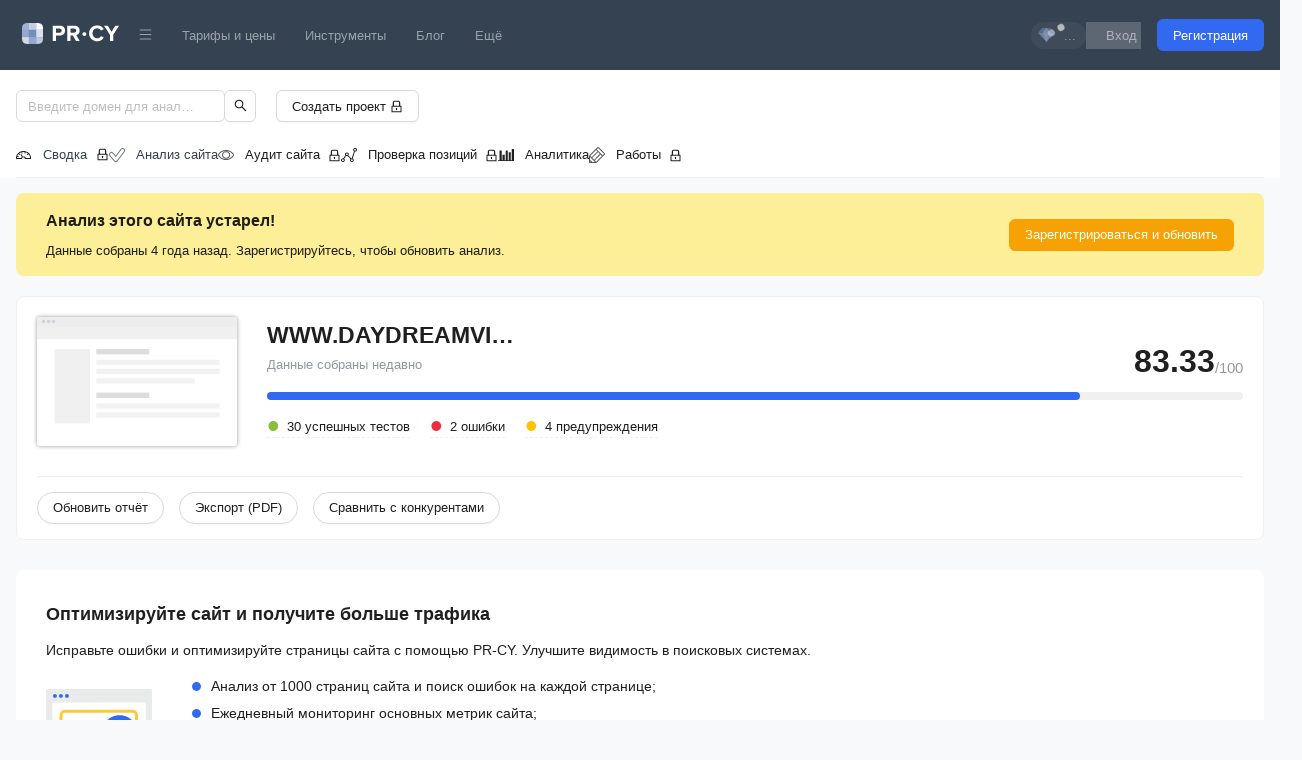

--- FILE ---
content_type: text/html
request_url: https://a.pr-cy.ru/www.daydreamvillas.eu/
body_size: 48100
content:
<!DOCTYPE html><html lang="ru" data-theme="light">
<head>
  <meta name="viewport" content="width=device-width, initial-scale=1.0, maximum-scale=1">
  <meta charset="utf-8">
  <link rel="shortcut icon" href="/assets/img/favicon.ico" />
  <link rel="icon" type="image/png" href="/assets/img/favicon-64x64.png" sizes="64x64" />
  <link rel="icon" type="image/png" href="/assets/img/favicon-48x48.png" sizes="48x48" />
  <link rel="icon" type="image/png" href="/assets/img/favicon-32x32.png" sizes="32x32" />
  <link rel="icon" type="image/png" href="/assets/img/favicon-16x16.png" sizes="16x16" />
  <title data-rh="true">Анализ сайта www.daydreamvillas.eu</title>
  <meta data-rh="true" name="description" content="Детальная информацию о состоянии и эффективности сайта www.daydreamvillas.eu."/><meta data-rh="true" name="yandex" content="noindex, nofollow"/><meta data-rh="true" property="og:title" content="Анализ сайта www.daydreamvillas.eu"/><meta data-rh="true" property="og:image" content="https://cover.pr-cy.io/api/og?title=%D0%90%D0%BD%D0%B0%D0%BB%D0%B8%D0%B7%20%D1%81%D0%B0%D0%B9%D1%82%D0%B0%20-%20www.daydreamvillas.eu&amp;category=SEO%20%D0%B8%D0%BD%D1%81%D1%82%D1%80%D1%83%D0%BC%D0%B5%D0%BD%D1%82%D1%8B"/><meta data-rh="true" property="og:type" content="website"/><meta data-rh="true" property="og:url" content="https://a.pr-cy.ru/www.daydreamvillas.eu/"/><meta data-rh="true" property="og:description" content="Детальная информацию о состоянии и эффективности сайта www.daydreamvillas.eu."/>
  
  <link data-rh="true" rel="canonical" href="https://a.pr-cy.ru/www.daydreamvillas.eu/"/>
  <style data-emotion="prcy-global 0"></style><style data-emotion="prcy-global 1cfyzbn">html{font-size:100%;}body{text-rendering:optimizeLegibility!important;-webkit-font-smoothing:antialiased;-webkit-line-break:after-white-space;}@media print{body{background-color:var(--secondary-color);}}</style><style data-emotion="prcy 8orwml uu655f 6l2kyy 14vxkp7 aewxy6 1t8l3wq rm7s6v 39yng4 dzhwd4 1s69lft q52mq6 1itq7n1 o6ghr0 jly2yn 1fttcpj h4gkkc 1ri93mr 233av1 m8wseg 1azakc 1fly9e2 8o70jo 8irbms em8nh6 1bop54z dz2zms 82a6rk 13tuols 10wja9b 13dfj89 1oh2xvz 5u7j3k zjik7 1nn3ndm 1g6hjra eq7f8j upe1zs yhwtjy wanerx ufb2ix 1gwrpa6 913brk w2oz1l cvd4a3 n26t84 xg46oa gxczqo ulvmas 1dgrdu7 178b9aa uj64st 1j3yznk 1tb0guf 1vhj2ro er00v0 1hyjelj qcxp2v cufcxe 1sbd1j8 hdauij 1jg1nef xl5bm0 1m9pxhy tm1yd8 1aanq9z 1vcob1d s3gs9g nkt64x 1dlhe70 45bbqm 1o96u0q wzk75h uqrbg9 t5sbba s5xdrg 1co7p7b hhxi6w 1wqd3vm v4hrug mfwwz6 1xdhyk6 rqxue7 j05wrn 1r5gb7q 1b1gkk8 mmdt3g 1nuhno9 lmvkct 1xgappr 1edvfkc 1ne62qf 101eqxm 1kdqzsr 33so3v 187hzpa 1t9gox3 12lt7a9 xsk672 1wph0o3 k4uzlq 1nk6vtp 1iam0r4 87q6f5 1pgtvk0 nfvthu qr08vw dblrt7 3an4o3 lc3mu1 rj4oez 1th8pgd 1r962iv lh1e2r 9o60i3 ve4dq5 78kt9x zjok3w 1rxdg5p 1afp5vg">.prcy-8orwml{padding-top:19px;padding-bottom:19px;background-color:var(--primary-color);}@media print{.prcy-8orwml{display:none;}}.prcy-uu655f{margin-right:auto;margin-left:auto;padding-left:12px;padding-right:12px;display:-webkit-box;display:-webkit-flex;display:-ms-flexbox;display:flex;-webkit-flex-direction:row;-ms-flex-direction:row;flex-direction:row;-webkit-box-pack:justify;-webkit-justify-content:space-between;justify-content:space-between;-webkit-box-flex-wrap:wrap;-webkit-flex-wrap:wrap;-ms-flex-wrap:wrap;flex-wrap:wrap;}.prcy-uu655f a,.prcy-uu655f span{cursor:pointer;color:hsla(0, 0%, 100%, 0.5);}.prcy-uu655f a:hover,.prcy-uu655f span:hover{color:rgba(255, 255, 255, 1);}@media (min-width: 768px){.prcy-uu655f{-webkit-align-items:center;-webkit-box-align:center;-ms-flex-align:center;align-items:center;-webkit-flex-direction:row;-ms-flex-direction:row;flex-direction:row;padding-left:1rem;padding-right:1rem;-webkit-box-flex-wrap:nowrap;-webkit-flex-wrap:nowrap;-ms-flex-wrap:nowrap;flex-wrap:nowrap;}}@media (max-width: 768px){.prcy-6l2kyy{-webkit-flex:1;-ms-flex:1;flex:1;}}@media (min-width: 768px){.prcy-6l2kyy{-webkit-box-flex:unset;-webkit-flex-grow:unset;-ms-flex-positive:unset;flex-grow:unset;padding-bottom:0;padding-left:6px;padding-right:5px;}}.prcy-6l2kyy a{display:block;padding-top:3px;}.prcy-14vxkp7{display:-webkit-box;display:-webkit-flex;display:-ms-flexbox;display:flex;-webkit-box-pack:center;-ms-flex-pack:center;-webkit-justify-content:center;justify-content:center;margin-right:15px;}@media (min-width: 768px){.prcy-14vxkp7{display:none;}}.prcy-aewxy6{margin-left:0!important;display:-webkit-inline-box;display:-webkit-inline-flex;display:-ms-inline-flexbox;display:inline-flex;-webkit-align-items:center;-webkit-box-align:center;-ms-flex-align:center;align-items:center;-webkit-transition:background 0.2s ease;transition:background 0.2s ease;background:rgba(255, 255, 255, 0.1);border-radius:15px;}.prcy-aewxy6:hover{background:rgba(156, 190, 250, 0.5);-webkit-transition:background 0.2s ease;transition:background 0.2s ease;}.prcy-1t8l3wq{display:-webkit-inline-box;display:-webkit-inline-flex;display:-ms-inline-flexbox;display:inline-flex;-webkit-align-items:center;-webkit-box-align:center;-ms-flex-align:center;align-items:center;padding:3px 3px 3px 7px;}.prcy-rm7s6v{font-size:13px;color:var(--white-color)!important;white-space:nowrap;padding-left:5px;padding-right:7px;}.prcy-39yng4{cursor:pointer;display:inline-block;padding-top:12px;-webkit-user-select:none;-moz-user-select:none;-ms-user-select:none;user-select:none;-webkit-transition:max-height 0.2s ease-out;transition:max-height 0.2s ease-out;}@media (min-width: 768px){.prcy-39yng4{display:none;}}.prcy-dzhwd4{background:#fff;display:block;height:2px;position:relative;-webkit-transition:background 0.2s ease-out;transition:background 0.2s ease-out;width:18px;}.prcy-dzhwd4:before,.prcy-dzhwd4:after{background:var(--secondary-color);content:'';display:block;height:100%;width:100%;position:absolute;-webkit-transition:all 0.2s ease-out;transition:all 0.2s ease-out;}.prcy-dzhwd4:before{top:-5px;}.prcy-dzhwd4:after{top:5px;}.prcy-1s69lft{display:none;-webkit-flex-basis:100%;-ms-flex-preferred-size:100%;flex-basis:100%;-webkit-box-flex:1;-webkit-flex-grow:1;-ms-flex-positive:1;flex-grow:1;-webkit-align-items:center;-webkit-box-align:center;-ms-flex-align:center;align-items:center;}@media (min-width: 768px){.prcy-1s69lft{display:-webkit-box;display:-webkit-flex;display:-ms-flexbox;display:flex;-webkit-align-items:center;-webkit-box-align:center;-ms-flex-align:center;align-items:center;width:100%;}}.prcy-q52mq6{display:-webkit-box;display:-webkit-flex;display:-ms-flexbox;display:flex;-webkit-box-flex-wrap:wrap;-webkit-flex-wrap:wrap;-ms-flex-wrap:wrap;flex-wrap:wrap;-webkit-flex-direction:column;-ms-flex-direction:column;flex-direction:column;-webkit-box-pack:center;-ms-flex-pack:center;-webkit-justify-content:center;justify-content:center;}.prcy-q52mq6 a,.prcy-q52mq6 span{padding:10px 0;text-align:center;border-radius:2px;}.prcy-q52mq6 a:hover,.prcy-q52mq6 a:focus,.prcy-q52mq6 a:active,.prcy-q52mq6 span:hover,.prcy-q52mq6 span:focus,.prcy-q52mq6 span:active{-webkit-transition:background 0.2s;transition:background 0.2s;}@media (min-width: 768px){.prcy-q52mq6{-webkit-flex-direction:row;-ms-flex-direction:row;flex-direction:row;}.prcy-q52mq6 a,.prcy-q52mq6 span{padding:5px 15px;}}.prcy-1itq7n1{display:none;color:#bec8d4;cursor:pointer;padding-top:3px;padding-bottom:3px;}.prcy-1itq7n1:hover{color:rgba(255, 255, 255, 1);}@media (min-width: 768px){.prcy-1itq7n1{display:block;}}.prcy-o6ghr0{display:-webkit-box;display:-webkit-flex;display:-ms-flexbox;display:flex;gap:10px;text-align:center;-webkit-flex-direction:column;-ms-flex-direction:column;flex-direction:column;}.prcy-o6ghr0 a{margin-left:0;margin-top:10px;}@media (min-width: 768px){.prcy-o6ghr0{-webkit-box-flex:1;-webkit-flex-grow:1;-ms-flex-positive:1;flex-grow:1;-webkit-flex-direction:row;-ms-flex-direction:row;flex-direction:row;text-align:right;-webkit-align-items:center;-webkit-box-align:center;-ms-flex-align:center;align-items:center;-webkit-box-pack:end;-ms-flex-pack:end;-webkit-justify-content:flex-end;justify-content:flex-end;}.prcy-o6ghr0 svg{margin-bottom:0;}.prcy-o6ghr0 a{margin-left:20px;margin-top:0;}}.prcy-jly2yn.prcy-jly2yn{background:#3169f0;color:var(--white-color);border-color:#3169f0;}.prcy-jly2yn.prcy-jly2yn:hover,.prcy-jly2yn.prcy-jly2yn:active,.prcy-jly2yn.prcy-jly2yn:focus{color:var(--white-color);background:#859fdc;border-color:#859fdc;}.prcy-1fttcpj{display:-webkit-box;display:-webkit-flex;display:-ms-flexbox;display:flex;-webkit-flex-direction:column;-ms-flex-direction:column;flex-direction:column;}.prcy-h4gkkc{background:var(--secondary-color);margin-bottom:15px;}.prcy-1ri93mr{width:100%;width:100%;padding-left:1rem;padding-right:1rem;margin-right:auto;margin-left:auto;box-sizing:border-box;}@media print{.prcy-1ri93mr{max-width:100%;}}.prcy-233av1{padding:20px 0 10px;background:var(--secondary-color);}@media print{.prcy-233av1{display:none;}}.prcy-m8wseg{margin:0 auto;min-width:300px;display:-webkit-box;display:-webkit-flex;display:-ms-flexbox;display:flex;-webkit-align-items:center;-webkit-box-align:center;-ms-flex-align:center;align-items:center;}.prcy-1azakc{text-align:center;}.prcy-1fly9e2{margin:0 auto;min-width:300px;width:100%;}@media (max-width: 768px){.prcy-1fly9e2{margin:20px 0 0;}}.prcy-1fly9e2.prcy-1fly9e2 .ant-menu-item:first-of-type{padding-left:0;}.prcy-8o70jo.prcy-8o70jo{background:transparent;}.prcy-8o70jo.prcy-8o70jo .ant-menu-sub.ant-menu-inline>.ant-menu-item,.prcy-8o70jo.prcy-8o70jo .ant-menu-sub.ant-menu-inline>.ant-menu-submenu>.ant-menu-submenu-title{height:32px;line-height:32px;}.prcy-8o70jo.prcy-8o70jo li{display:-webkit-box;display:-webkit-flex;display:-ms-flexbox;display:flex;-webkit-align-items:center;-webkit-box-align:center;-ms-flex-align:center;align-items:center;}.prcy-8o70jo.prcy-8o70jo .ant-menu-item:hover{color:var(--info-color);}.prcy-8o70jo.prcy-8o70jo .ant-menu-item:hover::after{border-bottom-color:var(--info-color);}.prcy-8o70jo.prcy-8o70jo .ant-menu-item-selected{color:var(--info-color);}.prcy-8o70jo.prcy-8o70jo .ant-menu-item-selected span.ant-menu-item-icon svg{color:var(--info-color);}.prcy-8o70jo.prcy-8o70jo .ant-menu-item-selected::after{border-bottom-color:var(--info-color);inset-inline:0;}@media print{.prcy-8o70jo{display:none;}}.prcy-8irbms{display:-webkit-inline-box;display:-webkit-inline-flex;display:-ms-inline-flexbox;display:inline-flex;-webkit-align-items:center;-webkit-box-align:center;-ms-flex-align:center;align-items:center;}.prcy-1bop54z{page-break-after:always;}.prcy-dz2zms{display:-webkit-box;display:-webkit-flex;display:-ms-flexbox;display:flex;-webkit-align-items:center;-webkit-box-align:center;-ms-flex-align:center;align-items:center;border-radius:8px;padding:15px 30px;margin-bottom:20px;background:#fcef97;}.prcy-82a6rk{-webkit-flex:1;-ms-flex:1;flex:1;}.prcy-13tuols{font-weight:600;font-size:16px;padding-bottom:7px;}.prcy-10wja9b.prcy-10wja9b{background:#F6A205;color:var(--white-color);border-color:#F6A205;}.prcy-10wja9b.prcy-10wja9b:hover,.prcy-10wja9b.prcy-10wja9b:active,.prcy-10wja9b.prcy-10wja9b:focus{color:var(--white-color);background:#E7C369;border-color:#E7C369;}.prcy-13dfj89{margin-top:3px;text-align:right;display:none;}.prcy-1oh2xvz{cursor:pointer;padding-top:7px;text-align:right;font-size:11px;color:var(--muted-color);border-bottom:1px dashed rgba(0, 0, 0, 0.2);}.prcy-1oh2xvz:hover{border-bottom:none;padding-bottom:1px;}.prcy-5u7j3k{background:var(--secondary-color);border:1px solid var(--border-color);padding:20px 20px 15px;border-radius:8px;margin-bottom:30px;position:relative;}.prcy-zjik7{display:-webkit-box;display:-webkit-flex;display:-ms-flexbox;display:flex;}.prcy-1nn3ndm{border-top:10px solid rgba(230, 230, 230, 0.7);box-shadow:0 0 4px 0 rgba(0, 0, 0, 0.4);position:relative;border-radius:3px;max-width:200px;max-height:150px;}.prcy-1nn3ndm:before{display:block;position:absolute;content:'';top:-6px;left:6px;width:1px;height:1px;border-radius:50%;background-color:#ccd3dd;box-shadow:0 0 0 1.2px #ccd3dd,5px 0 0 1.2px #ccd3dd,10px 0 0 1.2px #ccd3dd;}.prcy-1nn3ndm img{width:100%;}@media (max-width: 576px){.prcy-1nn3ndm{display:none;}}.prcy-1g6hjra{-webkit-flex:1;-ms-flex:1;flex:1;padding-left:30px;}@media (max-width: 768px){.prcy-1g6hjra{padding-left:0;}}.prcy-eq7f8j{display:-webkit-box;display:-webkit-flex;display:-ms-flexbox;display:flex;-webkit-align-items:flex-end;-webkit-box-align:flex-end;-ms-flex-align:flex-end;align-items:flex-end;}.prcy-upe1zs{-webkit-flex:1;-ms-flex:1;flex:1;}.prcy-yhwtjy{margin:0;padding:0;text-transform:uppercase;font-size:23px;max-width:250px;overflow:hidden;white-space:nowrap;text-overflow:ellipsis;}.prcy-wanerx{color:#9398a3;}.prcy-ufb2ix{display:none;margin:0;padding:0;font-size:23px;-webkit-flex:1;-ms-flex:1;flex:1;}.prcy-1gwrpa6{display:-webkit-box;display:-webkit-flex;display:-ms-flexbox;display:flex;-webkit-align-items:flex-end;-webkit-box-align:flex-end;-ms-flex-align:flex-end;align-items:flex-end;-webkit-align-content:flex-start;-ms-flex-line-pack:flex-start;align-content:flex-start;}.prcy-913brk{font-size:32px;font-weight:600;line-height:0.9;}@media (max-width: 768px){.prcy-913brk{font-size:23px;}}.prcy-w2oz1l{font-size:15px;color:#9398a3;line-height:1;}.prcy-cvd4a3{padding-top:10px;}.prcy-cvd4a3 .ant-progress-bg{height:11px!important;background:#8ABD3C;}.prcy-n26t84{margin:0;padding:0;list-style:none;display:-webkit-box;display:-webkit-flex;display:-ms-flexbox;display:flex;-webkit-align-items:center;-webkit-box-align:center;-ms-flex-align:center;align-items:center;}.prcy-xg46oa{opacity:1;-webkit-transition:all 300ms ease-out;transition:all 300ms ease-out;cursor:pointer;margin-top:10px;margin-right:20px;padding-left:20px;position:relative;border-bottom:1px dashed var(--border-color);}.prcy-xg46oa::before{content:'•';color:var(--success-color);width:12px;font-size:36px;line-height:13px;position:absolute;top:3px;left:0;}.prcy-gxczqo{opacity:1;-webkit-transition:all 300ms ease-out;transition:all 300ms ease-out;cursor:pointer;margin-top:10px;margin-right:20px;padding-left:20px;position:relative;border-bottom:1px dashed var(--border-color);}.prcy-gxczqo::before{content:'•';color:var(--error-color);width:12px;font-size:36px;line-height:13px;position:absolute;top:3px;left:0;}.prcy-ulvmas{opacity:1;-webkit-transition:all 300ms ease-out;transition:all 300ms ease-out;cursor:pointer;margin-top:10px;margin-right:20px;padding-left:20px;position:relative;border-bottom:1px dashed var(--border-color);}.prcy-ulvmas::before{content:'•';color:var(--warning-color);width:12px;font-size:36px;line-height:13px;position:absolute;top:3px;left:0;}.prcy-1dgrdu7{border-top:1px solid var(--border-color);margin-top:30px;padding-top:15px;display:-webkit-box;display:-webkit-flex;display:-ms-flexbox;display:flex;}@media (max-width: 768px){.prcy-1dgrdu7{-webkit-flex-direction:column;-ms-flex-direction:column;flex-direction:column;}.prcy-1dgrdu7 button{width:100%!important;}}.prcy-1dgrdu7 button{margin-right:15px;}.prcy-1dgrdu7 button:last-child{margin-right:0;}@media (max-width: 768px){.prcy-1dgrdu7 button{margin-bottom:10px;}}.prcy-1dgrdu7 button .ant-btn-loading-icon{padding-right:7px;}.prcy-178b9aa{padding:30px;background:var(--secondary-color);border-radius:8px;margin-bottom:30px;}@media (max-width: 992px){.prcy-178b9aa{padding:20px;}}.prcy-uj64st{font-size:18px;font-weight:600;margin-bottom:10px;margin-top:0;}.prcy-1j3yznk{display:-webkit-box;display:-webkit-flex;display:-ms-flexbox;display:flex;-webkit-align-items:center;-webkit-box-align:center;-ms-flex-align:center;align-items:center;}@media (max-width: 992px){.prcy-1j3yznk{-webkit-flex-direction:column;-ms-flex-direction:column;flex-direction:column;-webkit-align-items:flex-start;-webkit-box-align:flex-start;-ms-flex-align:flex-start;align-items:flex-start;}}.prcy-1tb0guf{margin-right:40px;}@media (max-width: 992px){.prcy-1tb0guf{display:none;}}.prcy-1vhj2ro{list-style:none;margin:0;padding:0;margin-bottom:10px;}.prcy-1vhj2ro li{font-size:14px;padding-bottom:5px;display:-webkit-box;display:-webkit-flex;display:-ms-flexbox;display:flex;-webkit-align-items:center;-webkit-box-align:center;-ms-flex-align:center;align-items:center;}.prcy-1vhj2ro li svg{margin-right:10px;}.prcy-er00v0{page-break-before:always;page-break-after:always;page-break-inside:avoid;position:relative;margin-bottom:20px;}.prcy-er00v0 hr{margin:0;color:inherit;background-color:var(--border-color);height:1px;border:0;}.prcy-1hyjelj{display:-webkit-box;display:-webkit-flex;display:-ms-flexbox;display:flex;-webkit-box-pack:justify;-webkit-justify-content:space-between;justify-content:space-between;-webkit-align-items:center;-webkit-box-align:center;-ms-flex-align:center;align-items:center;-webkit-box-flex-wrap:wrap;-webkit-flex-wrap:wrap;-ms-flex-wrap:wrap;flex-wrap:wrap;}.prcy-qcxp2v{background:var(--secondary-color);border:1px solid var(--border-color);border-radius:8px;}.prcy-cufcxe{page-break-inside:avoid;padding:15px 20px;border-radius:8px;display:-webkit-box;display:-webkit-flex;display:-ms-flexbox;display:flex;position:relative;width:100%;font-size:13px;cursor:pointer;}.prcy-cufcxe:hover{background:var(--hover-light-secondary-color);-webkit-transition:all 0.2s ease;transition:all 0.2s ease;border-radius:0;}.prcy-cufcxe:before{content:'';position:absolute;right:20px;height:23px;width:24px;background-image:url(/assets/node/images/ffb12529bada8226355517341d1ae7ef.svg);}.prcy-cufcxe:after{content:'';position:absolute;right:50px;height:24px;width:24px;background-image:url(/assets/node/images/069fa718ebe7e58f3e71c3892128671b.svg);}@media (max-width: 768px){.prcy-cufcxe{-webkit-flex-direction:column;-ms-flex-direction:column;flex-direction:column;}}.prcy-1sbd1j8{display:-webkit-box;display:-webkit-flex;display:-ms-flexbox;display:flex;width:35%;-webkit-flex-direction:column;-ms-flex-direction:column;flex-direction:column;font-weight:400;line-height:1.7;margin-bottom:inherit;}@media (max-width: 768px){.prcy-1sbd1j8{width:100%;}}.prcy-hdauij{display:-webkit-box;display:-webkit-flex;display:-ms-flexbox;display:flex;-webkit-align-items:center;-webkit-box-align:center;-ms-flex-align:center;align-items:center;margin-right:8px;line-height:0.9;height:22px;width:22px;}.prcy-1jg1nef{display:-webkit-box;display:-webkit-flex;display:-ms-flexbox;display:flex;-webkit-flex-direction:column;-ms-flex-direction:column;flex-direction:column;width:65%;margin-left:inherit;padding-right:50px;word-wrap:break-word;}.prcy-1jg1nef code{display:table;font-family:Menlo,Courier,monospace!important;margin-bottom:7px;}.prcy-1jg1nef code:last-child{margin-bottom:0;}@media (max-width: 768px){.prcy-1jg1nef{width:100%;padding-top:10px;margin-left:0;padding-right:0;}}.prcy-xl5bm0{margin-bottom:9px;}.prcy-xl5bm0:last-child{margin-bottom:0;}.prcy-xl5bm0 p:only-child{margin-bottom:0;}.prcy-1m9pxhy{overflow:hidden;-webkit-transition:none;transition:none;}.prcy-tm1yd8{padding:20px;background:var(--colors-grey-50);border-top:1px solid var(--border-color);border-bottom:none;color:var(--text-color);}.prcy-tm1yd8 table{width:100%;}.prcy-tm1yd8 table td{padding:7px;}.prcy-tm1yd8 a{border-bottom:1px solid rgba(0, 0, 0, 0.15);}.prcy-1aanq9z{background-image:url(/assets/node/images/657ff484db5640e71162955085aba1b2.png);-webkit-background-size:100%;background-size:100%;background-repeat:no-repeat;height:210px;display:-webkit-box;display:-webkit-flex;display:-ms-flexbox;display:flex;-webkit-align-items:center;-webkit-box-align:center;-ms-flex-align:center;align-items:center;-webkit-box-pack:center;-ms-flex-pack:center;-webkit-justify-content:center;justify-content:center;}.prcy-1vcob1d{display:-webkit-box;display:-webkit-flex;display:-ms-flexbox;display:flex;-webkit-box-pack:center;-ms-flex-pack:center;-webkit-justify-content:center;justify-content:center;-webkit-align-items:center;-webkit-box-align:center;-ms-flex-align:center;align-items:center;}.prcy-s3gs9g{display:-webkit-box;display:-webkit-flex;display:-ms-flexbox;display:flex;padding:20px 25px;background:#ecf5fd;border-radius:3px;margin-bottom:15px;}.prcy-nkt64x{margin-right:10px;}.prcy-1dlhe70{font-size:14px;font-weight:bold;}.prcy-45bbqm{margin:10px 0;}.prcy-1o96u0q{font-size:11px;color:var(--muted-color);}.prcy-wzk75h{page-break-inside:avoid;padding:15px 20px;border-radius:8px;display:-webkit-box;display:-webkit-flex;display:-ms-flexbox;display:flex;position:relative;width:100%;font-size:13px;cursor:pointer;}.prcy-wzk75h:hover{background:var(--hover-light-secondary-color);-webkit-transition:all 0.2s ease;transition:all 0.2s ease;border-radius:0;}.prcy-wzk75h:before{content:'';position:absolute;right:20px;height:23px;width:24px;background-image:url(/assets/node/images/ffb12529bada8226355517341d1ae7ef.svg);}.prcy-wzk75h:after{content:'';position:absolute;right:50px;height:24px;width:24px;}@media (max-width: 768px){.prcy-wzk75h{-webkit-flex-direction:column;-ms-flex-direction:column;flex-direction:column;}}.prcy-uqrbg9{display:-webkit-box;display:-webkit-flex;display:-ms-flexbox;display:flex;vertical-align:center;-webkit-align-items:center;-webkit-box-align:center;-ms-flex-align:center;align-items:center;margin-right:5px;padding-bottom:8px;}.prcy-uqrbg9:last-child{padding-bottom:0;}.prcy-uqrbg9 svg{margin-right:5px;}.prcy-t5sbba{page-break-inside:avoid;padding:15px 20px;border-radius:8px;display:-webkit-box;display:-webkit-flex;display:-ms-flexbox;display:flex;position:relative;width:100%;font-size:13px;cursor:inherit;}.prcy-t5sbba:hover{background:var(--hover-light-secondary-color);-webkit-transition:all 0.2s ease;transition:all 0.2s ease;border-radius:0;}.prcy-t5sbba:before{content:'';position:absolute;right:20px;height:23px;width:24px;}.prcy-t5sbba:after{content:'';position:absolute;right:50px;height:24px;width:24px;}@media (max-width: 768px){.prcy-t5sbba{-webkit-flex-direction:column;-ms-flex-direction:column;flex-direction:column;}}.prcy-s5xdrg{display:-webkit-box;display:-webkit-flex;display:-ms-flexbox;display:flex;-webkit-align-items:center;-webkit-box-align:center;-ms-flex-align:center;align-items:center;}.prcy-1co7p7b{margin-right:15px;}.prcy-1co7p7b svg{margin-left:10px;}.prcy-1co7p7b:last-child{margin-right:0;}.prcy-hhxi6w{border-bottom:1px solid var(--border-color);padding-bottom:15px;margin-bottom:30px;}.prcy-1wqd3vm{border-bottom:1px dashed #b7c0ca;display:inline;}.prcy-v4hrug{background-color:var(--colors-grey-200);border:1px solid var(--colors-grey-300);padding:10px;border-radius:6px;font-size:12px;}.prcy-mfwwz6{margin-top:10px;display:inline-block;border-bottom:1px solid var(--colors-grey-400);}.prcy-rqxue7{position:relative;background:var(--secondary-color);padding:12px;border-radius:8px;border:1px solid var(--border-color);margin-bottom:20px;}.prcy-rqxue7 h1:first-of-type,.prcy-rqxue7 h2:first-of-type,.prcy-rqxue7 h3:first-of-type{margin-top:0;}.prcy-rqxue7 p:last-child{margin-bottom:0;}.prcy-j05wrn{position:relative;display:-webkit-box;display:-webkit-flex;display:-ms-flexbox;display:flex;-webkit-align-items:flex-start;-webkit-box-align:flex-start;-ms-flex-align:flex-start;align-items:flex-start;-webkit-box-flex-wrap:wrap;-webkit-flex-wrap:wrap;-ms-flex-wrap:wrap;flex-wrap:wrap;background:var(--secondary-color);border:1px solid var(--border-color);border-radius:8px;}.prcy-j05wrn:empty{display:none;}.prcy-1r5gb7q{display:inline-block;}.prcy-1b1gkk8{font-weight:600;font-size:16px;margin-top:0;margin-bottom:5px;}.prcy-mmdt3g{font-size:14px;}.prcy-1nuhno9{padding-top:8px;}.prcy-lmvkct.prcy-lmvkct{background:var(--success-color);color:var(--white-color);border-color:var(--success-color);}.prcy-lmvkct.prcy-lmvkct:hover,.prcy-lmvkct.prcy-lmvkct:active,.prcy-lmvkct.prcy-lmvkct:focus{color:var(--white-color);background:#97BB63;border-color:#97BB63;}.prcy-1xgappr{display:-webkit-box;display:-webkit-flex;display:-ms-flexbox;display:flex;padding:0 5px;margin-left:5px;background:var(--background-color);border-radius:5px;}.prcy-1edvfkc{display:grid;grid-template-columns:repeat(2, 1fr);grid-gap:15px 10px;}@media (max-width: 768px){.prcy-1edvfkc{display:block;padding:0;}}@media (max-width: 768px){.prcy-1ne62qf{margin-bottom:15px;}}.prcy-101eqxm{display:-webkit-box;display:-webkit-flex;display:-ms-flexbox;display:flex;-webkit-align-items:center;-webkit-box-align:center;-ms-flex-align:center;align-items:center;padding-bottom:5px;font-size:14px;}.prcy-1kdqzsr{page-break-inside:avoid;}.prcy-1kdqzsr table a:not(.ant-btn){border-bottom:1px solid rgba(0, 0, 0, 0.05);-webkit-text-decoration:none;text-decoration:none;}.prcy-1kdqzsr table a:not(.ant-btn):hover,.prcy-1kdqzsr table a:not(.ant-btn):active,.prcy-1kdqzsr table a:not(.ant-btn):focus{border-bottom:1px solid transparent;}.prcy-33so3v{position:relative;}.prcy-33so3v::before{position:absolute;width:100%;z-index:2;height:100%;content:'';display:block;background:rgba(255, 255, 255, 0.45);}.prcy-33so3v .BaseTestInfo{-webkit-filter:blur(5px);filter:blur(5px);}.prcy-187hzpa{z-index:9;position:-webkit-sticky;position:sticky;width:100%;top:50%;text-align:center;margin-top:-86px;}.prcy-1t9gox3{background:#0081fc;color:var(--secondary-color);width:100%;padding:15px;margin:auto;}.prcy-12lt7a9{color:var(--secondary-color);margin-bottom:14px;}.prcy-xsk672{margin-left:0;padding-left:0;list-style:none;display:block;grid-template-columns:repeat(4, 1fr);grid-gap:20px;}@media (max-width: 768px){.prcy-xsk672{grid-template-columns:repeat(1, 1fr);}}.prcy-1wph0o3{display:-webkit-box;display:-webkit-flex;display:-ms-flexbox;display:flex;-webkit-align-items:center;-webkit-box-align:center;-ms-flex-align:center;align-items:center;margin-bottom:10px;}.prcy-k4uzlq{-webkit-flex-shrink:0;-ms-flex-negative:0;flex-shrink:0;width:20px;height:20px;margin-right:10px;}.prcy-k4uzlq svg{width:100%;height:100%;}.prcy-1nk6vtp{overflow:hidden;zoom:1;max-width:140px;white-space:nowrap;text-overflow:ellipsis;}.prcy-1nk6vtp:hover{max-width:100%;white-space:normal;word-wrap:break-word;}.prcy-1iam0r4{width:auto;height:21px;margin-right:10px;border-radius:3px;}.prcy-87q6f5{display:-webkit-box;display:-webkit-flex;display:-ms-flexbox;display:flex;margin-bottom:10px;}.prcy-1pgtvk0 .ant-progress-bg{height:8px!important;background:#8ABD3C;}.prcy-nfvthu{display:grid;grid-template-columns:2fr 2fr;grid-column-gap:30px;}@media (max-width: 768px){.prcy-nfvthu{grid-template-columns:none;}}.prcy-qr08vw{opacity:1;-webkit-transition:all 300ms ease-out;transition:all 300ms ease-out;cursor:default;padding-top:10px;padding-left:20px;position:relative;}.prcy-qr08vw::before{content:'•';color:var(--success-color);width:12px;font-size:36px;line-height:20px;position:absolute;left:0;}.prcy-dblrt7{display:-webkit-box;display:-webkit-flex;display:-ms-flexbox;display:flex;-webkit-flex-direction:row;-ms-flex-direction:row;flex-direction:row;-webkit-box-flex-wrap:nowrap;-webkit-flex-wrap:nowrap;-ms-flex-wrap:nowrap;flex-wrap:nowrap;-webkit-box-pack:justify;-webkit-justify-content:space-between;justify-content:space-between;}.prcy-3an4o3{opacity:1;-webkit-transition:all 300ms ease-out;transition:all 300ms ease-out;cursor:default;padding-top:10px;padding-left:20px;position:relative;}.prcy-3an4o3::before{content:'•';color:#F6A205;width:12px;font-size:36px;line-height:20px;position:absolute;left:0;}.prcy-lc3mu1{width:14.2em;height:27.2em;padding:0.7em 0 0;background-color:#e9eae4;border-radius:1.512em;}.prcy-rj4oez{width:167px;height:auto;margin:0 auto 0;background-color:var(--secondary-color);border:2px solid #aba99f;border-radius:10px;}.prcy-rj4oez img{height:325px;border-radius:8px;display:block;}.prcy-1th8pgd{margin-top:40px;font-size:0.8rem;padding:2.15rem 0;border-top:1px solid var(--border-color);color:var(--colors-grey-700);}.prcy-1th8pgd a{color:var(--colors-grey-700);}@media print{.prcy-1th8pgd{display:none;}}.prcy-1r962iv{padding:4px;}.prcy-lh1e2r{display:-webkit-box;display:-webkit-flex;display:-ms-flexbox;display:flex;-webkit-align-items:center;-webkit-box-align:center;-ms-flex-align:center;align-items:center;-webkit-box-flex-wrap:wrap;-webkit-flex-wrap:wrap;-ms-flex-wrap:wrap;flex-wrap:wrap;-webkit-flex:0 0 auto;-ms-flex:0 0 auto;flex:0 0 auto;padding:4px;}.prcy-lh1e2r a{padding-right:1rem;}.prcy-9o60i3{display:-webkit-box;display:-webkit-flex;display:-ms-flexbox;display:flex;margin-right:10px;margin-top:0px;border:var(--border-radius);}.prcy-ve4dq5:first-of-type{border-start-start-radius:8px;border-bottom-left-radius:8px;}.prcy-ve4dq5:last-child{border-start-end-radius:8px;border-bottom-right-radius:8px;}.prcy-ve4dq5.prcy-ve4dq5{display:-webkit-box;display:-webkit-flex;display:-ms-flexbox;display:flex;-webkit-align-items:center;-webkit-box-align:center;-ms-flex-align:center;align-items:center;-webkit-box-pack:center;-ms-flex-pack:center;-webkit-justify-content:center;justify-content:center;height:24px;padding-left:7px;padding-right:7px;line-height:22px;border:1px solid var(--border-color);}.prcy-ve4dq5.prcy-ve4dq5:first-of-type{border-right:none;}.prcy-78kt9x:first-of-type{border-start-start-radius:8px;border-bottom-left-radius:8px;}.prcy-78kt9x:last-child{border-start-end-radius:8px;border-bottom-right-radius:8px;}.prcy-78kt9x.prcy-78kt9x{display:-webkit-box;display:-webkit-flex;display:-ms-flexbox;display:flex;-webkit-align-items:center;-webkit-box-align:center;-ms-flex-align:center;align-items:center;-webkit-box-pack:center;-ms-flex-pack:center;-webkit-justify-content:center;justify-content:center;height:24px;padding-left:7px;padding-right:7px;line-height:22px;background:var(--secondary-color);border:1px solid var(--border-color);}.prcy-78kt9x.prcy-78kt9x:first-of-type{border-right:none;}.prcy-zjok3w{text-align:left;width:(min-width: 480px);}@media (min-width: 480px){.prcy-zjok3w{text-align:right;}}.prcy-1rxdg5p{visibility:hidden;position:fixed;bottom:20px;right:10px;background-color:var(--white-color);padding:12px 16px;border-radius:var(--border-radius);box-shadow:var(--box-shadow);z-index:1000;max-width:320px;border:1px solid var(--border-color);}.prcy-1afp5vg{margin:0;color:var(--colors-grey-600);font-size:11px;line-height:1.4;margin-bottom:8px;}.prcy-1afp5vg a{color:var(--info-color);-webkit-text-decoration:none;text-decoration:none;}.prcy-1afp5vg a:hover{color:var(--hover-link-color);-webkit-text-decoration:underline;text-decoration:underline;}</style>
  <link rel="stylesheet" href="/assets/node/antd-light.min.1219e6964568088d50e33bd05e668358.css" />  
  <link rel="stylesheet" href="/assets/node/globals.df19c02a2b2299321b5c567e328dff19.css" />
</head>

<body class="body">
  <div id="app"><link rel="preload" as="image" href="/assets/node/images/b2ba662b04f7fe349133a1ad75542c12.svg"/><link rel="preload" as="image" href="/assets/node/images/82e30ced77226d64c163ee5dc1f5cabb.svg"/><link rel="preload" as="image" href="//s.pr-cy.ru/counters/www.daydreamvillas.eu?time=22-0-2026"/><link rel="preload" as="image" href="/assets/img/flags/nl.png"/><link rel="preload" as="image" href="https://www.google.com/s2/favicons?domain=www.daydreamvillas.eu"/><div class="lgt-app css-var-_R_0_"><div class="lgt-layout css-var-_R_0_"><main class="lgt-layout-content"><header class="prcy-8orwml eafb8h113"><div class="prcy-uu655f eafb8h111"><div class="prcy-6l2kyy eafb8h112"><a href="https://a.pr-cy.ru" rel="noopener noreferrer"><img src="/assets/node/images/b2ba662b04f7fe349133a1ad75542c12.svg" alt="Анализ сайта" width="97" height="21"/></a></div><div class="prcy-14vxkp7 eafb8h11"><div class="lgt-spin-nested-loading css-var-_R_0_"><div><div class="lgt-spin lgt-spin-spinning css-var-_R_0_" aria-live="polite" aria-busy="true"><span class="lgt-spin-dot-holder"><span class="lgt-spin-dot lgt-spin-dot-spin"><i class="lgt-spin-dot-item"></i><i class="lgt-spin-dot-item"></i><i class="lgt-spin-dot-item"></i><i class="lgt-spin-dot-item"></i></span></span></div></div><div class="lgt-spin-container lgt-spin-blur"><a href="https://a.pr-cy.ru/signup/oauthGetSignupUrl" class="prcy-aewxy6 e1fnrxzv4"><div class="prcy-1t8l3wq e1fnrxzv3"><svg xmlns="http://www.w3.org/2000/svg" width="16.922" height="14.286" viewBox="0 0 16.922 14.286"><g fill="none" fill-rule="evenodd"><path fill="#9cbefa" d="M0 4.729h16.922l-8.538 9.557z"></path><path fill="#8098c7" d="M4.193 0H12.4l4.522 4.729H0z"></path><path fill="#cbe1ff" d="M8.384 0 4.778 4.729l3.606 9.557 3.605-9.557z"></path><path fill="#bed3ff" d="m8.386 0 3.603 4.729H4.778z"></path></g></svg> <span class="prcy-rm7s6v e1fnrxzv5">...</span></div></a></div></div></div><div class="prcy-39yng4 eafb8h12"><span class="prcy-dzhwd4 eafb8h10"></span></div><div class="prcy-1s69lft eafb8h19"><div class="prcy-q52mq6 eafb8h13"><div class="lgt-dropdown-trigger prcy-1itq7n1 eafb8h17"><span role="img" aria-label="menu" class="anticon anticon-menu"><svg viewBox="64 64 896 896" focusable="false" data-icon="menu" width="1em" height="1em" fill="currentColor" aria-hidden="true"><path d="M904 160H120c-4.4 0-8 3.6-8 8v64c0 4.4 3.6 8 8 8h784c4.4 0 8-3.6 8-8v-64c0-4.4-3.6-8-8-8zm0 624H120c-4.4 0-8 3.6-8 8v64c0 4.4 3.6 8 8 8h784c4.4 0 8-3.6 8-8v-64c0-4.4-3.6-8-8-8zm0-312H120c-4.4 0-8 3.6-8 8v64c0 4.4 3.6 8 8 8h784c4.4 0 8-3.6 8-8v-64c0-4.4-3.6-8-8-8z"></path></svg></span></div><a href="https://a.pr-cy.ru/prices/">Тарифы и цены</a><a href="https://pr-cy.ru/tools/" rel="noopener noreferrer">Инструменты</a><a href="https://pr-cy.ru/news/" rel="noopener noreferrer">Блог</a><span class="lgt-dropdown-trigger">Ещё</span></div><div class="prcy-o6ghr0 eafb8h18"><div class="lgt-spin-nested-loading css-var-_R_0_"><div><div class="lgt-spin lgt-spin-spinning css-var-_R_0_" aria-live="polite" aria-busy="true"><span class="lgt-spin-dot-holder"><span class="lgt-spin-dot lgt-spin-dot-spin"><i class="lgt-spin-dot-item"></i><i class="lgt-spin-dot-item"></i><i class="lgt-spin-dot-item"></i><i class="lgt-spin-dot-item"></i></span></span></div></div><div class="lgt-spin-container lgt-spin-blur"><a href="https://a.pr-cy.ru/signup/oauthGetSignupUrl" class="prcy-aewxy6 e1fnrxzv4"><div class="prcy-1t8l3wq e1fnrxzv3"><svg xmlns="http://www.w3.org/2000/svg" width="16.922" height="14.286" viewBox="0 0 16.922 14.286"><g fill="none" fill-rule="evenodd"><path fill="#9cbefa" d="M0 4.729h16.922l-8.538 9.557z"></path><path fill="#8098c7" d="M4.193 0H12.4l4.522 4.729H0z"></path><path fill="#cbe1ff" d="M8.384 0 4.778 4.729l3.606 9.557 3.605-9.557z"></path><path fill="#bed3ff" d="m8.386 0 3.603 4.729H4.778z"></path></g></svg> <span class="prcy-rm7s6v e1fnrxzv5">...</span></div></a></div></div><a href="https://a.pr-cy.ru/signup/oauthGetLoginUrl?r=https://a.pr-cy.ru/www.daydreamvillas.eu/" rel="noopener noreferrer">Вход</a><a href="https://a.pr-cy.ru/signup/oauthGetSignupUrl?r=https://a.pr-cy.ru/www.daydreamvillas.eu/" rel="noopener noreferrer" class="lgt-btn css-var-_R_0_ lgt-btn-info prcy-jly2yn eq71blx0" tabindex="0" aria-disabled="false">Регистрация</a></div></div></div></header><div class="prcy-1fttcpj e1swbdgm1"><div class="prcy-h4gkkc e1y7e75g6"><div class="prcy-1ri93mr ekq24q90"><div class="prcy-233av1 e1w4vs9s5"><div class="prcy-m8wseg e1w4vs9s0"><div class="lgt-space-compact lgt-input-search css-var-_R_0_" style="margin-right:20px;width:240px"><input placeholder="Введите домен для анализа" type="search" class="lgt-input lgt-input-outlined css-var-_R_0_ lgt-input-css-var lgt-input-compact-item lgt-input-compact-first-item" value=""/><button type="button" class="lgt-btn css-var-_R_0_ lgt-btn-default lgt-btn-color-default lgt-btn-variant-outlined lgt-btn-icon-only lgt-btn-compact-item lgt-btn-compact-last-item lgt-input-search-btn"><span class="lgt-btn-icon"><span role="img" aria-label="search" class="anticon anticon-search"><svg viewBox="64 64 896 896" focusable="false" data-icon="search" width="1em" height="1em" fill="currentColor" aria-hidden="true"><path d="M909.6 854.5L649.9 594.8C690.2 542.7 712 479 712 412c0-80.2-31.3-155.4-87.9-212.1-56.6-56.7-132-87.9-212.1-87.9s-155.5 31.3-212.1 87.9C143.2 256.5 112 331.8 112 412c0 80.1 31.3 155.5 87.9 212.1C256.5 680.8 331.8 712 412 712c67 0 130.6-21.8 182.7-62l259.7 259.6a8.2 8.2 0 0011.6 0l43.6-43.5a8.2 8.2 0 000-11.6zM570.4 570.4C528 612.7 471.8 636 412 636s-116-23.3-158.4-65.6C211.3 528 188 471.8 188 412s23.3-116.1 65.6-158.4C296 211.3 352.2 188 412 188s116.1 23.2 158.4 65.6S636 352.2 636 412s-23.3 116.1-65.6 158.4z"></path></svg></span></span></button></div><div class="lgt-space lgt-space-horizontal lgt-space-align-center lgt-space-gap-row-small lgt-space-gap-col-small css-var-_R_0_"><div class="lgt-space-item"><div class="prcy-1azakc e1w4vs9s1"><button type="button" class="lgt-btn css-var-_R_0_ lgt-btn-default lgt-btn-color-default lgt-btn-variant-outlined">Создать проект<span> </span><span role="img" aria-label="lock" class="anticon anticon-lock"><svg viewBox="64 64 896 896" focusable="false" data-icon="lock" width="1em" height="1em" fill="currentColor" aria-hidden="true"><path d="M832 464h-68V240c0-70.7-57.3-128-128-128H388c-70.7 0-128 57.3-128 128v224h-68c-17.7 0-32 14.3-32 32v384c0 17.7 14.3 32 32 32h640c17.7 0 32-14.3 32-32V496c0-17.7-14.3-32-32-32zM332 240c0-30.9 25.1-56 56-56h248c30.9 0 56 25.1 56 56v224H332V240zm460 600H232V536h560v304zM484 701v53c0 4.4 3.6 8 8 8h40c4.4 0 8-3.6 8-8v-53a48.01 48.01 0 10-56 0z"></path></svg></span></button></div></div></div></div></div><div class="prcy-1fly9e2 e1y7e75g1"><ul class="lgt-menu-overflow lgt-menu lgt-menu-root lgt-menu-horizontal lgt-menu-light prcy-8o70jo e1y7e75g5 css-var-_R_0_ lgt-menu-css-var" role="menu" tabindex="0" data-menu-list="true"><li class="lgt-menu-overflow-item lgt-menu-item" style="opacity:1;order:0" role="menuitem" tabindex="-1" data-menu-id="rc-menu-uuid-dashboard:dashboard"><span role="img" class="anticon lgt-menu-item-icon"><svg xmlns="http://www.w3.org/2000/svg" width="15.46" height="8.674"><path fill="currentColor" fill-rule="nonzero" d="M7.73 0a8.093 8.093 0 0 1 1.554.15 7.894 7.894 0 0 1 2.761 1.12 7.751 7.751 0 0 1 1.644 1.438 7.516 7.516 0 0 1 1.161 1.843 7.247 7.247 0 0 1 .61 2.911c0 .083-.004.189-.01.313l-.01.165-.018.273-.036.461H9.064v-.5c0-.738-.621-1.341-1.394-1.341-.773 0-1.394.603-1.394 1.341v.5h-6.2l-.037-.46-.02-.274-.009-.164a6.294 6.294 0 0 1 .03-1.078 7.216 7.216 0 0 1 1.285-3.416A7.52 7.52 0 0 1 2.82 1.698 7.751 7.751 0 0 1 4.727.584 7.854 7.854 0 0 1 6.942.038C7.202.013 7.464 0 7.73 0Zm0 1a7.094 7.094 0 0 0-1.352.13c.06.066.103.15.12.245l.153.869a.5.5 0 0 1-.984.174l-.154-.87a.499.499 0 0 1 .003-.189l.207-.067a6.855 6.855 0 0 0-2.281 1.19l-.24.198a.498.498 0 0 1 .342.14l.634.614a.5.5 0 1 1-.695.719l-.634-.614a.499.499 0 0 1-.153-.366l-.166.186a6.52 6.52 0 0 0-.722 1.03A6.323 6.323 0 0 0 1.3 5.545l-.011.031a.497.497 0 0 1 .052-.013l.087-.01.09.007.871.138a.5.5 0 0 1-.157.988l-.871-.139a.498.498 0 0 1-.274-.139 6.28 6.28 0 0 0-.084 1.213l.002.053h4.326l.03-.123c.113-.402.333-.76.627-1.044a.368.368 0 0 1-.036-.064L4.947 4.149a.5.5 0 1 1 .915-.402l.979 2.23c.21-.076.433-.124.666-.14l.163-.004c1.1 0 2.029.725 2.308 1.718l.03.123h4.445l.003-.053.003-.087v-.072a6.28 6.28 0 0 0-.135-1.3 6.198 6.198 0 0 0-.672-1.773 6.42 6.42 0 0 0-.723-1.03l-.148-.166a.5.5 0 0 1-.194.527l-.717.514a.5.5 0 0 1-.583-.813l.718-.514a.499.499 0 0 1 .412-.079l.078.072a6.684 6.684 0 0 0-2.14-1.39 6.876 6.876 0 0 0-.448-.165c.041.11.046.232.005.35l-.293.832a.5.5 0 1 1-.943-.332l.293-.832a.498.498 0 0 1 .158-.224l-.036-.007A6.974 6.974 0 0 0 7.73 1Z"></path></svg></span><span class="lgt-menu-title-content"><div class="prcy-8irbms e1y7e75g0"><button type="button" class="lgt-btn css-var-_R_0_ lgt-btn-link lgt-btn-color-link lgt-btn-variant-link prcy-em8nh6 eq71blx0" style="padding:0"><span>Сводка</span></button><span role="img" aria-label="lock" style="margin-left:8px" class="anticon anticon-lock"><svg viewBox="64 64 896 896" focusable="false" data-icon="lock" width="1em" height="1em" fill="currentColor" aria-hidden="true"><path d="M832 464h-68V240c0-70.7-57.3-128-128-128H388c-70.7 0-128 57.3-128 128v224h-68c-17.7 0-32 14.3-32 32v384c0 17.7 14.3 32 32 32h640c17.7 0 32-14.3 32-32V496c0-17.7-14.3-32-32-32zM332 240c0-30.9 25.1-56 56-56h248c30.9 0 56 25.1 56 56v224H332V240zm460 600H232V536h560v304zM484 701v53c0 4.4 3.6 8 8 8h40c4.4 0 8-3.6 8-8v-53a48.01 48.01 0 10-56 0z"></path></svg></span></div></span></li><li class="lgt-menu-overflow-item lgt-menu-item lgt-menu-item-selected" style="opacity:1;order:1" role="menuitem" tabindex="-1" submenu=""><span role="img" class="anticon lgt-menu-item-icon"><svg xmlns="http://www.w3.org/2000/svg" width="16" height="13.552"><path fill="currentColor" fill-rule="nonzero" d="M13.47.001c.55-.017 1.09.155 1.536.5l.069.053a2.386 2.386 0 0 1 .426 3.347l-6.755 8.726a2.355 2.355 0 0 1-1.956.922c-.699.033-1.38-.248-1.85-.785L.573 7.776c-.841-.96-.745-2.42.216-3.262l.18-.157a2.31 2.31 0 0 1 3.26.217l2.443 2.789L11.657.925a2.38 2.38 0 0 1 1.637-.912l.176-.012Zm-1.069 1.5-5.334 6.89a.47.47 0 0 1-.726.022l-2.82-3.219a1.37 1.37 0 0 0-1.933-.128l-.18.157a1.37 1.37 0 0 0-.127 1.933l4.367 4.988c.279.318.682.485 1.142.465.469.022.92-.18 1.212-.558l6.754-8.726a1.445 1.445 0 0 0-.26-2.028l-.068-.054a1.436 1.436 0 0 0-.929-.301 1.44 1.44 0 0 0-1.098.56Z" opacity=".748"></path></svg></span><span class="lgt-menu-title-content">Анализ сайта</span></li><li class="lgt-menu-overflow-item lgt-menu-item" style="opacity:1;order:2" role="menuitem" tabindex="-1"><span role="img" class="anticon lgt-menu-item-icon"><svg xmlns="http://www.w3.org/2000/svg" width="16" height="10.671"><path fill="currentColor" fill-rule="nonzero" d="M8 0c.906 0 1.794.13 2.637.38a8.749 8.749 0 0 1 2.299 1.064 8.104 8.104 0 0 1 1.823 1.63c.73.888 1.236 1.701 1.241 2.258.005.6-.422 1.27-1.24 2.266a8.103 8.103 0 0 1-1.824 1.63c-.7.458-1.475.817-2.299 1.062-.844.252-1.73.38-2.637.38-.906 0-1.793-.128-2.637-.38a8.749 8.749 0 0 1-2.298-1.063A8.103 8.103 0 0 1 1.24 7.598C.437 6.62-.022 5.896.001 5.316c.02-.524.574-1.432 1.24-2.243a8.104 8.104 0 0 1 1.823-1.63 8.749 8.749 0 0 1 2.3-1.062A9.237 9.237 0 0 1 8 0Zm0 1.035c-.806 0-1.594.115-2.342.337a7.714 7.714 0 0 0-2.026.937A7.07 7.07 0 0 0 2.04 3.73c-.513.624-.998 1.42-1.006 1.626-.008.202.406.856 1.006 1.585a7.069 7.069 0 0 0 1.59 1.42c.617.404 1.3.721 2.027.938A8.204 8.204 0 0 0 8 9.636c.806 0 1.594-.115 2.342-.337a7.714 7.714 0 0 0 2.027-.937 7.068 7.068 0 0 0 1.59-1.42c.626-.762 1.008-1.361 1.006-1.602-.002-.214-.448-.932-1.005-1.61a7.07 7.07 0 0 0-1.591-1.42 7.714 7.714 0 0 0-2.027-.938A8.202 8.202 0 0 0 8 1.035Zm.103.202c2.284 0 4.14 1.814 4.14 4.057 0 2.244-1.856 4.058-4.14 4.058-2.283 0-4.139-1.814-4.139-4.058 0-2.243 1.856-4.057 4.14-4.057Zm0 1.035C6.386 2.272 5 3.628 5 5.294c0 1.667 1.387 3.023 3.104 3.023 1.718 0 3.105-1.356 3.105-3.023 0-1.666-1.387-3.022-3.105-3.022Z" opacity=".748"></path></svg></span><span class="lgt-menu-title-content"><div class="prcy-8irbms e1y7e75g0">Аудит сайта<span role="img" aria-label="lock" style="margin-left:8px" class="anticon anticon-lock"><svg viewBox="64 64 896 896" focusable="false" data-icon="lock" width="1em" height="1em" fill="currentColor" aria-hidden="true"><path d="M832 464h-68V240c0-70.7-57.3-128-128-128H388c-70.7 0-128 57.3-128 128v224h-68c-17.7 0-32 14.3-32 32v384c0 17.7 14.3 32 32 32h640c17.7 0 32-14.3 32-32V496c0-17.7-14.3-32-32-32zM332 240c0-30.9 25.1-56 56-56h248c30.9 0 56 25.1 56 56v224H332V240zm460 600H232V536h560v304zM484 701v53c0 4.4 3.6 8 8 8h40c4.4 0 8-3.6 8-8v-53a48.01 48.01 0 10-56 0z"></path></svg></span></div></span></li><li class="lgt-menu-overflow-item lgt-menu-item" style="opacity:1;order:3" role="menuitem" tabindex="-1"><span role="img" class="anticon lgt-menu-item-icon"><svg xmlns="http://www.w3.org/2000/svg" width="16" height="14.37"><path fill="currentColor" fill-rule="nonzero" d="M14.08 0C15.138 0 16 .842 16 1.887c0 1.044-.862 1.886-1.92 1.886l-.149-.006-2.244 7.021c.637.306 1.077.95 1.077 1.696 0 1.044-.862 1.886-1.92 1.886-1.057 0-1.92-.842-1.92-1.886 0-.473.177-.905.47-1.235L6.653 8.21a1.942 1.942 0 0 1-1.582-.006l-1.944 2.813c.433.345.711.873.711 1.466 0 1.044-.862 1.886-1.92 1.886C.863 14.37 0 13.528 0 12.484c0-1.045.862-1.887 1.92-1.887.102 0 .203.008.301.023l2.091-3.028A1.855 1.855 0 0 1 3.95 6.49c0-1.045.862-1.887 1.92-1.887 1.057 0 1.919.842 1.919 1.887 0 .418-.138.804-.372 1.116l2.794 3.097c.176-.06.364-.096.56-.103l-.042-.012 2.282-7.133a1.875 1.875 0 0 1-.85-1.567C12.16.842 13.023 0 14.08 0ZM1.92 11.57c-.526 0-.948.411-.948.914 0 .502.422.914.948.914.525 0 .947-.412.947-.914 0-.503-.422-.915-.947-.915Zm8.924 0c-.525 0-.947.411-.947.914 0 .502.422.914.947.914.526 0 .948-.412.948-.914 0-.503-.422-.915-.948-.915ZM5.87 5.573c-.526 0-.947.412-.947.915 0 .502.421.914.947.914s.948-.412.948-.914c0-.503-.422-.915-.948-.915ZM14.08.972c-.525 0-.947.412-.947.915 0 .502.422.914.947.914.526 0 .948-.412.948-.914 0-.503-.422-.915-.948-.915Z"></path></svg></span><span class="lgt-menu-title-content"><div class="prcy-8irbms e1y7e75g0">Проверка позиций<span role="img" aria-label="lock" style="margin-left:8px" class="anticon anticon-lock"><svg viewBox="64 64 896 896" focusable="false" data-icon="lock" width="1em" height="1em" fill="currentColor" aria-hidden="true"><path d="M832 464h-68V240c0-70.7-57.3-128-128-128H388c-70.7 0-128 57.3-128 128v224h-68c-17.7 0-32 14.3-32 32v384c0 17.7 14.3 32 32 32h640c17.7 0 32-14.3 32-32V496c0-17.7-14.3-32-32-32zM332 240c0-30.9 25.1-56 56-56h248c30.9 0 56 25.1 56 56v224H332V240zm460 600H232V536h560v304zM484 701v53c0 4.4 3.6 8 8 8h40c4.4 0 8-3.6 8-8v-53a48.01 48.01 0 10-56 0z"></path></svg></span></div></span></li><li class="lgt-menu-overflow-item lgt-menu-item" style="opacity:1;order:4" role="menuitem" tabindex="-1"><span role="img" class="anticon lgt-menu-item-icon"><svg xmlns="http://www.w3.org/2000/svg" width="15.486" height="11.294"><path fill="currentColor" fill-rule="nonzero" d="M9.473 1.497v9.027h6.013v.77H0v-.77h4.47V5.476h2.087v5.048h.829V1.497h2.087Zm-5.831-.042v9.026H1.555V1.455h2.087Zm8.78 1.71v7.316h-2.088V3.166h2.087ZM15.37 0v10.481h-2.087V0h2.087Z"></path></svg></span><span class="lgt-menu-title-content"><div class="prcy-8irbms e1y7e75g0">Аналитика</div></span></li><li class="lgt-menu-overflow-item lgt-menu-item" style="opacity:1;order:5" role="menuitem" tabindex="-1"><span role="img" class="anticon lgt-menu-item-icon"><svg xmlns="http://www.w3.org/2000/svg" width="15.789" height="15.793"><path fill="currentColor" fill-rule="nonzero" d="M9.009 0c.248 0 .488.098.666.278l5.84 5.864a.943.943 0 0 1-.003 1.333l-8.064 8.03a.938.938 0 0 1-.557.268h-.027l-.012.011c-.019.014-.03.01-.045 0l-.008-.007-.033.002h-.012l-.014.002h-.02l-.029.002h-.086l-.026-.001h-.025l-.027-.001H.485c-.36-.094-.36-.094-.485-.485V8.964l.018-.12a.928.928 0 0 1 .176-.443l.084-.096L8.342.275A.94.94 0 0 1 9.009 0ZM.948 9.838v2.609l2.374 2.384 2.6.001L.948 9.838Zm0 3.953v1.04h1.036l-1.036-1.04ZM11.341 7.46l-5.684 5.761 1.364 1.37 5.71-5.687-1.39-1.444ZM8.968 4.993l-5.725 5.805 1.745 1.751 5.695-5.773-1.715-1.783ZM7 2.949 1.189 8.735l1.384 1.39L8.31 4.31 7 2.949ZM9.006.951 7.672 2.28l5.731 5.956 1.435-1.427L9.006.95Z" opacity=".748"></path></svg></span><span class="lgt-menu-title-content"><div class="prcy-8irbms e1y7e75g0">Работы<span role="img" aria-label="lock" style="margin-left:8px" class="anticon anticon-lock"><svg viewBox="64 64 896 896" focusable="false" data-icon="lock" width="1em" height="1em" fill="currentColor" aria-hidden="true"><path d="M832 464h-68V240c0-70.7-57.3-128-128-128H388c-70.7 0-128 57.3-128 128v224h-68c-17.7 0-32 14.3-32 32v384c0 17.7 14.3 32 32 32h640c17.7 0 32-14.3 32-32V496c0-17.7-14.3-32-32-32zM332 240c0-30.9 25.1-56 56-56h248c30.9 0 56 25.1 56 56v224H332V240zm460 600H232V536h560v304zM484 701v53c0 4.4 3.6 8 8 8h40c4.4 0 8-3.6 8-8v-53a48.01 48.01 0 10-56 0z"></path></svg></span></div></span></li><li class="lgt-menu-overflow-item lgt-menu-overflow-item-rest lgt-menu-submenu lgt-menu-submenu-horizontal" style="opacity:0;height:0;overflow-y:hidden;order:9007199254740991;pointer-events:none;position:absolute" aria-hidden="true" role="none"><div role="menuitem" class="lgt-menu-submenu-title" tabindex="-1" data-menu-id="rc-menu-uuid-rc-menu-more" aria-expanded="false" aria-haspopup="true" aria-controls="rc-menu-uuid-rc-menu-more-popup"><span role="img" aria-label="ellipsis" class="anticon anticon-ellipsis"><svg viewBox="64 64 896 896" focusable="false" data-icon="ellipsis" width="1em" height="1em" fill="currentColor" aria-hidden="true"><path d="M176 511a56 56 0 10112 0 56 56 0 10-112 0zm280 0a56 56 0 10112 0 56 56 0 10-112 0zm280 0a56 56 0 10112 0 56 56 0 10-112 0z"></path></svg></span><i class="lgt-menu-submenu-arrow"></i></div></li></ul><div style="display:none" aria-hidden="true"></div></div></div></div><div class="prcy-1ri93mr ekq24q90"><div class="prcy-1bop54z e1wc8c8x0"><div class="prcy-dz2zms e87onp04"><div class="prcy-82a6rk e87onp02"><div class="prcy-13tuols e87onp03">Анализ этого сайта устарел!</div>Данные собраны 4 года назад. Зарегистрируйтесь, чтобы обновить анализ.</div><div><a href="https://a.pr-cy.ru/signup/oauthGetSignupUrl?r=https://a.pr-cy.ru/www.daydreamvillas.eu/" class="lgt-btn css-var-_R_0_ lgt-btn-warning prcy-10wja9b eq71blx0" tabindex="0" aria-disabled="false">Зарегистрироваться и обновить</a><div class="prcy-13dfj89 e87onp01"><span class="prcy-1oh2xvz e87onp00">Попробовать обновить как гость</span></div></div></div><div class="prcy-5u7j3k e1d43lub0"><div class="prcy-zjik7 e11vgqvw0"><div class="prcy-1nn3ndm e15flc70"><img src="/assets/node/images/d4c62b4d2ab663b21097d5c408e85aa6.png" alt="Screenshot" loading="lazy"/></div><div class="prcy-1g6hjra e11vgqvw8"><div class="prcy-eq7f8j e11vgqvw7"><div class="prcy-upe1zs e11vgqvw6"><h1 class="prcy-yhwtjy e11vgqvw5">www.daydreamvillas.eu</h1><div class="prcy-wanerx e11vgqvw4">Данные собраны недавно</div></div><h1 class="prcy-ufb2ix e11vgqvw3">Оценка домена</h1><div class="prcy-1gwrpa6 e11vgqvw2"><div class="prcy-913brk e11vgqvw1">83.33</div><div class="prcy-w2oz1l e11vgqvw9">/100</div></div></div><div class="prcy-cvd4a3 ec0qg1q0"><div class="lgt-progress lgt-progress-status-normal lgt-progress-line lgt-progress-line-align-end lgt-progress-line-position-outer lgt-progress-default css-var-_R_0_" role="progressbar" aria-valuenow="83" aria-valuemin="0" aria-valuemax="100"><div class="lgt-progress-body" style="width:100%"><div class="lgt-progress-rail" style="height:8px"><div class="lgt-progress-track" style="width:83.33%;height:8px"></div></div></div></div></div><ul class="prcy-n26t84 e1j3ujgw1"><li type="success" class="prcy-xg46oa e1j3ujgw0">30 успешных тестов</li><li type="fail" class="prcy-gxczqo e1j3ujgw0">2 ошибки</li><li type="warning" class="prcy-ulvmas e1j3ujgw0">4 предупреждения</li></ul></div></div><div class="prcy-1dgrdu7 enlync40"><button type="button" class="lgt-btn css-var-_R_0_ lgt-btn-round lgt-btn-default lgt-btn-color-default lgt-btn-variant-outlined">Обновить отчёт</button><button type="button" class="lgt-btn css-var-_R_0_ lgt-btn-round lgt-btn-default lgt-btn-color-default lgt-btn-variant-outlined">Экспорт (PDF)</button><button type="button" class="lgt-btn css-var-_R_0_ lgt-btn-round lgt-btn-default lgt-btn-color-default lgt-btn-variant-outlined">Сравнить с конкурентами</button></div></div></div><div class="prcy-178b9aa e1n1d96q4"><h3 class="prcy-uj64st e1n1d96q3">Оптимизируйте сайт и получите больше трафика</h3><p style="max-width:800px;padding:0;font-size:14px">Исправьте ошибки и оптимизируйте страницы сайта с помощью PR-CY. Улучшите видимость в поисковых системах.</p><div class="prcy-1j3yznk e1n1d96q2"><div class="prcy-1tb0guf e1n1d96q1"><img src="/assets/node/images/82e30ced77226d64c163ee5dc1f5cabb.svg" alt="Optimize"/></div><div><ul class="prcy-1vhj2ro e1n1d96q0"><li><svg xmlns="http://www.w3.org/2000/svg" width="9" height="10"><circle cx="103.5" cy="1154.451" r="4.5" fill="#3169F0" fill-rule="evenodd" transform="translate(-99 -1149)"></circle></svg> <!-- -->Анализ от 1000 страниц сайта и поиск ошибок на каждой странице;</li><li><svg xmlns="http://www.w3.org/2000/svg" width="9" height="10"><circle cx="103.5" cy="1154.451" r="4.5" fill="#3169F0" fill-rule="evenodd" transform="translate(-99 -1149)"></circle></svg> <!-- -->Ежедневный мониторинг основных метрик сайта;</li><li><svg xmlns="http://www.w3.org/2000/svg" width="9" height="10"><circle cx="103.5" cy="1154.451" r="4.5" fill="#3169F0" fill-rule="evenodd" transform="translate(-99 -1149)"></circle></svg> <!-- -->Проверка позиций вашего сайта, задачи и рекомендации для продвижения сайта;</li></ul><a href="/prices/" class="lgt-btn css-var-_R_0_ lgt-btn-info prcy-jly2yn eq71blx0" style="margin-right:7px" tabindex="0" aria-disabled="false">От 990₽ в мес.</a><a href="https://pr-cy.ru/features/all-in-one" class="lgt-btn css-var-_R_0_ lgt-btn-default lgt-btn-color-default lgt-btn-variant-outlined prcy-em8nh6 eq71blx0" tabindex="0" aria-disabled="false">Подробнее</a></div></div></div><div class="prcy-er00v0 e1si698m3"><div class="prcy-1hyjelj e1si698m2"><h2 class="heading analysis_block-title" id="parameters">Метрики</h2></div><div class="prcy-qcxp2v e1si698m0"><div style="max-width:100%" class="basetest"><div class="basetest__wrapper prcy-cufcxe e3ig24z8"><div class="prcy-1sbd1j8 e3ig24z5"><div style="display:flex"><div class="prcy-hdauij enik54t0"><svg width="22" height="22" xmlns="http://www.w3.org/2000/svg"><g fill="none" fill-rule="evenodd"><circle fill="#A4A4A4" fill-rule="nonzero" cx="11" cy="11" r="11"></circle><circle fill="#FFF" opacity=".715" cx="11" cy="11" r="3"></circle></g></svg></div>Яндекс ИКС</div></div><div class="BaseTestInfo prcy-1jg1nef e3ig24z6"><div class="prcy-xl5bm0 e3ig24z7"><a href="https://webmaster.yandex.ru/siteinfo/?host=www.daydreamvillas.eu" target="_blank" rel="noreferrer"><span>–</span></a></div></div></div><div class="basetext__description"><div class="prcy-1m9pxhy e1jl1sbd0"><div type="info" class="basetest__description-text prcy-tm1yd8 e3ig24z3"><div class="prcy-1aanq9z e7iq4jj0"><div class="prcy-1vcob1d e7iq4jj4"><div class="prcy-s3gs9g e7iq4jj3"><div class="prcy-nkt64x e7iq4jj1"><svg width="18" height="17" xmlns="http://www.w3.org/2000/svg"><g transform="translate(0 .5)" fill="#3169F0" fill-rule="evenodd"><rect y="4.7" width="4.5" height="11.25" rx="1"></rect><rect x="6.4" y="8.609" width="4.5" height="7.391" rx="1"></rect><rect x="12.8" width="4.5" height="16" rx="1"></rect></g></svg></div><div><div class="lgt-space lgt-space-vertical lgt-space-gap-row-small lgt-space-gap-col-small css-var-_R_0_"><div class="lgt-space-item"><div class="prcy-1dlhe70 e7iq4jj2">По данному тесту найдена история!</div></div><div class="lgt-space-item"><div>В графике изменения за 6 месяцев (начиная с июнь 2021). Доступно на платных тарифах.</div></div><div class="lgt-space-item"><div><div class="lgt-space lgt-space-horizontal lgt-space-align-center lgt-space-gap-row-middle lgt-space-gap-col-middle css-var-_R_0_"><div class="lgt-space-item"><a href="https://a.pr-cy.ru/prices" class="lgt-btn css-var-_R_0_ lgt-btn-info prcy-jly2yn eq71blx0" tabindex="0" aria-disabled="false"><span>Тарифы и цены</span></a></div><div class="lgt-space-item"><a href="https://pr-cy.ru/features/all-in-one">Подробнее</a></div></div></div></div></div></div></div></div></div><div><p><strong>Описание</strong></p>
<p>Индекс качества сайта — это показатель того, насколько полезен ваш сайт для пользователей с точки зрения Яндекса.</p>
<p>При расчете индекса качества учитываются размер аудитории сайта, поведенческие факторы и данные сервисов Яндекса. Значение индекса регулярно обновляется.</p>
<p>Если у сайта есть зеркало, то показатель неглавного зеркала сайта будет равен показателю главного.</p>
<p>Показатель ИКС поддомена сайта, как правило, равен показателю основного домена.</p>
<p><strong>Дополнительная информация</strong></p>
<ul>
<li><a href="https://pr-cy.ru/tools/check-sqi/">Проверка Яндекс ИКС (массовая проверка)</a></li>
</ul>
<p><strong>Статьи по теме</strong></p>
<ul>
<li><a href="https://pr-cy.ru/news/p/7107-zarabotal-iks--novyy-pokazatel-yandeksa">Яндекс ИКС</a></li>
</ul>
</div><div class="prcy-45bbqm e3ig24z0"><button type="button" class="lgt-btn css-var-_R_0_ lgt-btn-default lgt-btn-color-default lgt-btn-variant-outlined"><span>Объяснить с ИИ</span></button></div><div class="prcy-1o96u0q e3ig24z4">Данные теста были получены 20.12.2021 06:40</div></div></div></div></div><div style="max-width:100%" class="basetest"><div class="basetest__wrapper prcy-wzk75h e3ig24z8"><div class="prcy-1sbd1j8 e3ig24z5"><div style="display:flex"><div class="prcy-hdauij enik54t0"><svg width="22" height="22" xmlns="http://www.w3.org/2000/svg"><g fill="none" fill-rule="evenodd"><circle fill="#A4A4A4" fill-rule="nonzero" cx="11" cy="11" r="11"></circle><circle fill="#FFF" opacity=".715" cx="11" cy="11" r="3"></circle></g></svg></div>Яндекс Знаки</div></div><div class="BaseTestInfo prcy-1jg1nef e3ig24z6"><div class="prcy-xl5bm0 e3ig24z7"><div class="prcy-uqrbg9 e1cfv9do0"><svg width="18" height="17" xmlns="http://www.w3.org/2000/svg"><path d="M9.18 0a8.5 8.5 0 110 17 8.5 8.5 0 010-17zM4.703 11.665c-.653.652-1.235 1.547-1.349 2.648 1.349-.137 1.983-.655 2.635-1.307.653-.653 1.237-1.346 1.118-1.465-.031-.032-.45-.094-.686-.33-.222-.223-.265-.62-.292-.649-.12-.119-.773.45-1.426 1.103zm8.653-7.34c-.208-.21-2.395-.092-4.367 1.891a16.95 16.95 0 00-1.31 1.46H6.154c-.455.001-.49.015-.737.35-.143.193-.826 1.025-1.373 1.918-.135.22-.023.4.174.261.532-.377 1.007-.648 1.425-.815.386-.154.728-.152 1.027.004-.188.578-.136 1.058.218 1.403.35.342.827.396 1.397.214.155.298.155.639.002 1.022-.167.418-.438.893-.815 1.425-.14.197.041.308.26.174.894-.547 1.727-1.23 1.92-1.373.362-.268.349-.287.349-.86v-1.39c.463-.365.953-.81 1.461-1.32 1.973-1.984 2.103-4.154 1.895-4.364z" fill="#3169F0" fill-rule="nonzero"></path></svg>Нет Турбо-страниц</div></div></div></div><div class="basetext__description"><div class="prcy-1m9pxhy e1jl1sbd0"><div type="info" class="basetest__description-text prcy-tm1yd8 e3ig24z3"><div><p><strong>Описание</strong></p>
<p>Рядом с адресом сайта в результатах поиска Яндекса могут появляться знаки, основанные на данных о поведении пользователей. Такие знаки могут свидетельствовать об удовлетворенности пользователей и их доверии к сайту.</p>
<p><strong>Популярный сайт</strong> — сайт получает этот знак, если имеет высокую посещаемость и постоянную аудиторию.</p>
<p><strong>Выбор пользователей</strong> — знак получают сайты с высокой степенью вовлеченности и лояльности пользователей по данным Яндекса.</p>
<p><strong>Статьи по теме</strong></p>
<ul>
<li><a href="https://pr-cy.ru/news/p/7151-yandeks-daet-saytam-znaki-otlichiya">Яндекс Знаки</a></li>
</ul>
</div><div class="prcy-45bbqm e3ig24z0"><button type="button" class="lgt-btn css-var-_R_0_ lgt-btn-default lgt-btn-color-default lgt-btn-variant-outlined"><span>Объяснить с ИИ</span></button></div><div class="prcy-1o96u0q e3ig24z4">Данные теста были получены 20.12.2021 06:40</div></div></div></div></div><div style="max-width:100%" class="basetest"><div class="basetest__wrapper prcy-t5sbba e3ig24z8"><div class="prcy-1sbd1j8 e3ig24z5"><div style="display:flex"><div class="prcy-hdauij enik54t0"><svg width="22" height="22" xmlns="http://www.w3.org/2000/svg"><g fill="none" fill-rule="evenodd"><circle fill="#A4A4A4" fill-rule="nonzero" cx="11" cy="11" r="11"></circle><circle fill="#FFF" opacity=".715" cx="11" cy="11" r="3"></circle></g></svg></div>Яндекс Отзывы</div></div><div class="BaseTestInfo prcy-1jg1nef e3ig24z6"><div class="prcy-xl5bm0 e3ig24z7"><a href="https://webmaster.yandex.ru/siteinfo/?host=www.daydreamvillas.eu" target="_blank" rel="noreferrer">Нет</a></div></div></div></div><div style="max-width:100%" class="basetest"><div class="basetest__wrapper prcy-cufcxe e3ig24z8"><div class="prcy-1sbd1j8 e3ig24z5"><div style="display:flex"><div class="prcy-hdauij enik54t0"><svg width="22" height="22" xmlns="http://www.w3.org/2000/svg"><path d="M11 0c6.075 0 11 4.925 11 11s-4.925 11-11 11S0 17.075 0 11 4.925 0 11 0zm4.121 5.443l-4.977 7.422-3.515-2.84L5.37 11.58l5.216 4.215 6.195-9.238-1.66-1.114z" fill="#8ABD3C" fill-rule="nonzero"></path></svg></div>Yandex Индексация</div></div><div class="BaseTestInfo prcy-1jg1nef e3ig24z6"><div class="prcy-xl5bm0 e3ig24z7"><a href="https://yandex.ru/yandsearch?text=site%3Awww.daydreamvillas.eu%20www.daydreamvillas.eu%20%7C%20site%3Awww.www.daydreamvillas.eu%20www.www.daydreamvillas.eu" target="_blank" rel="noreferrer">44</a></div></div></div><div class="basetext__description"><div class="prcy-1m9pxhy e1jl1sbd0"><div type="success" class="basetest__description-text prcy-tm1yd8 e3ig24z3"><div class="prcy-1aanq9z e7iq4jj0"><div class="prcy-1vcob1d e7iq4jj4"><div class="prcy-s3gs9g e7iq4jj3"><div class="prcy-nkt64x e7iq4jj1"><svg width="18" height="17" xmlns="http://www.w3.org/2000/svg"><g transform="translate(0 .5)" fill="#3169F0" fill-rule="evenodd"><rect y="4.7" width="4.5" height="11.25" rx="1"></rect><rect x="6.4" y="8.609" width="4.5" height="7.391" rx="1"></rect><rect x="12.8" width="4.5" height="16" rx="1"></rect></g></svg></div><div><div class="lgt-space lgt-space-vertical lgt-space-gap-row-small lgt-space-gap-col-small css-var-_R_0_"><div class="lgt-space-item"><div class="prcy-1dlhe70 e7iq4jj2">По данному тесту найдена история!</div></div><div class="lgt-space-item"><div>В графике изменения за 6 месяцев (начиная с июнь 2021). Доступно на платных тарифах.</div></div><div class="lgt-space-item"><div><div class="lgt-space lgt-space-horizontal lgt-space-align-center lgt-space-gap-row-middle lgt-space-gap-col-middle css-var-_R_0_"><div class="lgt-space-item"><a href="https://a.pr-cy.ru/prices" class="lgt-btn css-var-_R_0_ lgt-btn-info prcy-jly2yn eq71blx0" tabindex="0" aria-disabled="false"><span>Тарифы и цены</span></a></div><div class="lgt-space-item"><a href="https://pr-cy.ru/features/all-in-one">Подробнее</a></div></div></div></div></div></div></div></div></div><div><p><strong>Описание</strong></p>
<p>Примерное количество проиндексированных страниц в выдаче Яндекса можно посмотреть через оператор <em>site:</em>, что мы и делаем. Он покажет результат поиска по URL сайта, но точную цифру страниц в индексе выдавать не обязан.</p>
<p>Точные данные Яндекс отображает в Яндекс.Вебмастере. График изменений количества находится в разделе «Индексирование сайта» — «Страницы в поиске».</p>
</div><div class="prcy-45bbqm e3ig24z0"><button type="button" class="lgt-btn css-var-_R_0_ lgt-btn-default lgt-btn-color-default lgt-btn-variant-outlined"><span>Объяснить с ИИ</span></button></div><div class="prcy-1o96u0q e3ig24z4">Данные теста были получены 20.12.2021 06:40</div></div></div></div></div><div style="max-width:100%" class="basetest"><div class="basetest__wrapper prcy-cufcxe e3ig24z8"><div class="prcy-1sbd1j8 e3ig24z5"><div style="display:flex"><div class="prcy-hdauij enik54t0"><svg width="22" height="22" xmlns="http://www.w3.org/2000/svg"><path d="M11 0c6.075 0 11 4.925 11 11s-4.925 11-11 11S0 17.075 0 11 4.925 0 11 0zm4.121 5.443l-4.977 7.422-3.515-2.84L5.37 11.58l5.216 4.215 6.195-9.238-1.66-1.114z" fill="#8ABD3C" fill-rule="nonzero"></path></svg></div>Google Индексация</div></div><div class="BaseTestInfo prcy-1jg1nef e3ig24z6"><div class="prcy-xl5bm0 e3ig24z7"><a href="https://www.google.com/search?q=site:www.daydreamvillas.eu" target="_blank" rel="noreferrer">104</a></div></div></div><div class="basetext__description"><div class="prcy-1m9pxhy e1jl1sbd0"><div type="success" class="basetest__description-text prcy-tm1yd8 e3ig24z3"><div class="prcy-1aanq9z e7iq4jj0"><div class="prcy-1vcob1d e7iq4jj4"><div class="prcy-s3gs9g e7iq4jj3"><div class="prcy-nkt64x e7iq4jj1"><svg width="18" height="17" xmlns="http://www.w3.org/2000/svg"><g transform="translate(0 .5)" fill="#3169F0" fill-rule="evenodd"><rect y="4.7" width="4.5" height="11.25" rx="1"></rect><rect x="6.4" y="8.609" width="4.5" height="7.391" rx="1"></rect><rect x="12.8" width="4.5" height="16" rx="1"></rect></g></svg></div><div><div class="lgt-space lgt-space-vertical lgt-space-gap-row-small lgt-space-gap-col-small css-var-_R_0_"><div class="lgt-space-item"><div class="prcy-1dlhe70 e7iq4jj2">По данному тесту найдена история!</div></div><div class="lgt-space-item"><div>В графике изменения за 6 месяцев (начиная с июнь 2021). Доступно на платных тарифах.</div></div><div class="lgt-space-item"><div><div class="lgt-space lgt-space-horizontal lgt-space-align-center lgt-space-gap-row-middle lgt-space-gap-col-middle css-var-_R_0_"><div class="lgt-space-item"><a href="https://a.pr-cy.ru/prices" class="lgt-btn css-var-_R_0_ lgt-btn-info prcy-jly2yn eq71blx0" tabindex="0" aria-disabled="false"><span>Тарифы и цены</span></a></div><div class="lgt-space-item"><a href="https://pr-cy.ru/features/all-in-one">Подробнее</a></div></div></div></div></div></div></div></div></div><div><p><strong>Описание</strong></p>
<p>Сколько страниц сайта Google точно проиндексировал, узнать невозможно. Поисковик не ведет базу данных по URL-адресам.</p>
<p>Примерное количество страниц в выдаче покажет оператор site:, на который мы ориентируемся. Число может быть искажено страницами, которые запрещены к индексу в robots.txt, но попали в выдачу из-за внешних ссылок на них.</p>
<p>Чуть более точное количество покажет раздел «Статус индексирования» в Google Search Console, но и эти данные могут быть искажены из-за применения фильтров.</p>
</div><div class="prcy-45bbqm e3ig24z0"><button type="button" class="lgt-btn css-var-_R_0_ lgt-btn-default lgt-btn-color-default lgt-btn-variant-outlined"><span>Объяснить с ИИ</span></button></div><div class="prcy-1o96u0q e3ig24z4">Данные теста были получены 20.12.2021 06:42</div></div></div></div></div><div style="max-width:100%" class="basetest"><div class="basetest__wrapper prcy-wzk75h e3ig24z8"><div class="prcy-1sbd1j8 e3ig24z5"><div style="display:flex"><div class="prcy-hdauij enik54t0"><svg width="22" height="22" xmlns="http://www.w3.org/2000/svg"><path d="M11 0c6.075 0 11 4.925 11 11s-4.925 11-11 11S0 17.075 0 11 4.925 0 11 0zm4.121 5.443l-4.977 7.422-3.515-2.84L5.37 11.58l5.216 4.215 6.195-9.238-1.66-1.114z" fill="#8ABD3C" fill-rule="nonzero"></path></svg></div>Google безопасный просмотр</div></div><div class="BaseTestInfo prcy-1jg1nef e3ig24z6"><div class="prcy-xl5bm0 e3ig24z7">Сайт безопасен.</div></div></div><div class="basetext__description"><div class="prcy-1m9pxhy e1jl1sbd0"><div type="success" class="basetest__description-text prcy-tm1yd8 e3ig24z3"><div><p><strong>Описание</strong></p>
<p>Google сканирует сайты, чтобы находить зараженные ресурсы, фишинговые страницы и другие проблемы, которые ухудшают качество выдачи и пользовательский опыт. Благодаря этой информации поисковая система предупреждает пользователей о небезопасных сайтах. В случае, если сайт будет признан опасным, Google может понизить его в выдаче или удалить.</p>
<p><strong>Дополнительная информация</strong></p>
<ul>
<li><a href="https://www.google.com/webmasters/">Панель веб-мастера Google</a></li>
<li><a href="https://transparencyreport.google.com/safe-browsing/search">Проверка Google Safe-browsing</a></li>
</ul>
</div><div class="prcy-45bbqm e3ig24z0"><button type="button" class="lgt-btn css-var-_R_0_ lgt-btn-default lgt-btn-color-default lgt-btn-variant-outlined"><span>Объяснить с ИИ</span></button></div><div class="prcy-1o96u0q e3ig24z4">Данные теста были получены 20.12.2021 06:40</div></div></div></div></div><div style="max-width:100%" class="basetest"><div class="basetest__wrapper prcy-wzk75h e3ig24z8"><div class="prcy-1sbd1j8 e3ig24z5"><div style="display:flex"><div class="prcy-hdauij enik54t0"><svg width="22" height="22" xmlns="http://www.w3.org/2000/svg"><path d="M11 0c6.075 0 11 4.925 11 11s-4.925 11-11 11S0 17.075 0 11 4.925 0 11 0zm4.121 5.443l-4.977 7.422-3.515-2.84L5.37 11.58l5.216 4.215 6.195-9.238-1.66-1.114z" fill="#8ABD3C" fill-rule="nonzero"></path></svg></div>Яндекс вирусы</div></div><div class="BaseTestInfo prcy-1jg1nef e3ig24z6"><div class="prcy-xl5bm0 e3ig24z7">Сайт безопасен.</div></div></div><div class="basetext__description"><div class="prcy-1m9pxhy e1jl1sbd0"><div type="success" class="basetest__description-text prcy-tm1yd8 e3ig24z3"><div><p><strong>Описание</strong></p>
<p>Обычно заражение происходит из-за уязвимости, которая позволяет хакерам получить контроль над сайтом. Он может изменять содержание сайта или создавать новые страницы, обычно для фишинга. Хакеры могут внедрять вредоносный код, например скрипты или фреймы, которые извлекают содержимое с другого сайта для атаки компьютеров, на которых пользователи просматривают зараженный сайт.</p>
<p><strong>Дополнительная информация</strong></p>
<ul>
<li><a href="https://webmaster.yandex.ru/">Панель веб-мастера Яндекс</a></li>
</ul>
</div><div class="prcy-45bbqm e3ig24z0"><button type="button" class="lgt-btn css-var-_R_0_ lgt-btn-default lgt-btn-color-default lgt-btn-variant-outlined"><span>Объяснить с ИИ</span></button></div><div class="prcy-1o96u0q e3ig24z4">Данные теста были получены 20.12.2021 06:40</div></div></div></div></div><div style="max-width:100%" class="basetest"><div class="basetest__wrapper prcy-wzk75h e3ig24z8"><div class="prcy-1sbd1j8 e3ig24z5"><div style="display:flex"><div class="prcy-hdauij enik54t0"><svg width="22" height="22" xmlns="http://www.w3.org/2000/svg"><path d="M11 0c6.075 0 11 4.925 11 11s-4.925 11-11 11S0 17.075 0 11 4.925 0 11 0zm4.121 5.443l-4.977 7.422-3.515-2.84L5.37 11.58l5.216 4.215 6.195-9.238-1.66-1.114z" fill="#8ABD3C" fill-rule="nonzero"></path></svg></div>Реестр запрещённых сайтов</div></div><div class="BaseTestInfo prcy-1jg1nef e3ig24z6"><div class="prcy-xl5bm0 e3ig24z7">IP адрес и домен не найдены в реестре.</div></div></div><div class="basetext__description"><div class="prcy-1m9pxhy e1jl1sbd0"><div type="success" class="basetest__description-text prcy-tm1yd8 e3ig24z3"><div><p>С 2009 года Роскомнадзор контролирует распространение информации в интернете. Для этого ведомство в 2012 году создало реестр запрещенных сайтов, который пополняется ежедневно. Первыми под блокировку попадают сайты с запрещенным контентом. Также Роскомнадзор может заблокировать сайт за ФЗ 152 «О персональных данных».</p>
<p>Чтобы снять блокировку, нужно убрать материалы на сайте, из-за которых вы получили блокировку. После этого написать письмо на адрес zapret-info@rsoc.ru.</p>
<p><strong>Дополнительная информация</strong></p>
<ul>
<li><a href="https://eais.rkn.gov.ru/">Сайт Единого реестра</a></li>
</ul>
<p><strong>Статьи по теме</strong></p>
<ul>
<li><a href="https://pr-cy.ru/news/p/6665-kak-ne-poluchit-shtraf-za-sayt">Реестр запрещенных сайтов</a></li>
</ul>
</div><div class="prcy-45bbqm e3ig24z0"><button type="button" class="lgt-btn css-var-_R_0_ lgt-btn-default lgt-btn-color-default lgt-btn-variant-outlined"><span>Объяснить с ИИ</span></button></div><div class="prcy-1o96u0q e3ig24z4">Данные теста были получены 20.12.2021 06:40</div></div></div></div></div><div style="max-width:100%" class="basetest"><div class="basetest__wrapper prcy-cufcxe e3ig24z8"><div class="prcy-1sbd1j8 e3ig24z5"><div style="display:flex"><div class="prcy-hdauij enik54t0"><svg width="22" height="22" xmlns="http://www.w3.org/2000/svg"><g fill="none" fill-rule="evenodd"><circle fill="#A4A4A4" fill-rule="nonzero" cx="11" cy="11" r="11"></circle><circle fill="#FFF" opacity=".715" cx="11" cy="11" r="3"></circle></g></svg></div>PR-CY Rank</div></div><div class="BaseTestInfo prcy-1jg1nef e3ig24z6"><div class="prcy-xl5bm0 e3ig24z7"><p>Рейтинг домена — 8 / 100<!-- --> <svg width="23" height="13" xmlns="http://www.w3.org/2000/svg"><g fill-rule="nonzero" fill="none"><path d="M2.782 10.417H.397a.512.512 0 00-.285.073c-.075.049-.112.111-.112.187v1.563c0 .076.037.138.112.187.074.049.17.073.285.073h2.385a.511.511 0 00.285-.073c.075-.049.112-.111.112-.187v-1.563c0-.076-.037-.138-.112-.187a.512.512 0 00-.285-.073z" fill="#8ABD3C"></path><path d="M12.65 7.292h-2.385a.512.512 0 00-.285.073c-.075.049-.112.111-.112.187v4.688c0 .076.037.138.112.187a.51.51 0 00.285.073h2.385a.51.51 0 00.285-.073c.075-.049.112-.111.112-.187V7.552c0-.076-.037-.138-.112-.187a.511.511 0 00-.285-.073z" fill="#B7C0CA"></path><path d="M7.716 9.375H5.33a.512.512 0 00-.285.073c-.075.05-.112.111-.112.187v2.604c0 .077.037.139.112.188.074.048.17.073.285.073h2.385A.513.513 0 008 12.427c.075-.05.112-.111.112-.188V9.635c0-.076-.037-.138-.112-.187a.513.513 0 00-.285-.073z" fill="#B7C0CA"></path><path d="M17.584 4.167h-2.385a.512.512 0 00-.286.073c-.074.049-.111.111-.111.187v7.813c0 .076.037.138.111.187.075.049.17.073.286.073h2.385a.51.51 0 00.285-.073c.075-.049.112-.111.112-.187V4.427c0-.076-.037-.138-.112-.187a.51.51 0 00-.285-.073z" fill="#B7C0CA"></path><path d="M22.803.073A.512.512 0 0022.517 0h-2.384a.512.512 0 00-.286.073c-.074.049-.112.111-.112.187v11.98c0 .076.038.138.112.187.075.049.17.073.286.073h2.384a.511.511 0 00.286-.073c.074-.049.112-.111.112-.187V.26c0-.076-.038-.138-.112-.187z" fill="#B7C0CA"></path></g></svg></p><div class="prcy-s5xdrg ez9jvr52"><div class="prcy-1co7p7b ez9jvr50">Ссылочное<svg width="29" height="8" xmlns="http://www.w3.org/2000/svg"><g transform="translate(.5)" fill="none" fill-rule="evenodd"><rect fill="#4F6982" width="8" height="8" rx="4"></rect><rect fill="#B7C0CA" x="10" width="8" height="8" rx="4"></rect><rect fill="#B7C0CA" x="20" width="8" height="8" rx="4"></rect></g></svg></div><div class="prcy-1co7p7b ez9jvr50">Доверие<svg width="29" height="8" xmlns="http://www.w3.org/2000/svg"><g transform="translate(.5)" fill="none" fill-rule="evenodd"><rect fill="#4F6982" width="8" height="8" rx="4"></rect><rect fill="#B7C0CA" x="10" width="8" height="8" rx="4"></rect><rect fill="#B7C0CA" x="20" width="8" height="8" rx="4"></rect></g></svg></div><div class="prcy-1co7p7b ez9jvr50">Трафик<svg width="29" height="8" xmlns="http://www.w3.org/2000/svg"><g transform="translate(.5)" fill="none" fill-rule="evenodd"><rect fill="#4F6982" width="8" height="8" rx="4"></rect><rect fill="#B7C0CA" x="10" width="8" height="8" rx="4"></rect><rect fill="#B7C0CA" x="20" width="8" height="8" rx="4"></rect></g></svg></div></div></div></div></div><div class="basetext__description"><div class="prcy-1m9pxhy e1jl1sbd0"><div type="info" class="basetest__description-text prcy-tm1yd8 e3ig24z3"><div class="prcy-hhxi6w ez9jvr51"><div><p>Разместите кнопку с PR-CY Rank на сайт. Кнопка показывает уровень доверия и качество площадки.</p>
</div><div style="display:flex"><img src="//s.pr-cy.ru/counters/www.daydreamvillas.eu?time=22-0-2026" width="88" height="31" alt="PR-CY Rank" style="margin-right:25px"/><textarea rows="2" readOnly="" class="lgt-input lgt-input-outlined css-var-_R_0_ lgt-input-css-var">&lt;a href=&quot;https://pr-cy.ru&quot; target=&quot;_blank&quot;&gt;&lt;img src=&quot;https://s.pr-cy.ru/counters/www.daydreamvillas.eu&quot; width=&quot;88&quot; height=&quot;31&quot; alt=&quot;Анализ сайта&quot; /&gt;&lt;/a&gt;</textarea></div></div><div class="prcy-1aanq9z e7iq4jj0"><div class="prcy-1vcob1d e7iq4jj4"><div class="prcy-s3gs9g e7iq4jj3"><div class="prcy-nkt64x e7iq4jj1"><svg width="18" height="17" xmlns="http://www.w3.org/2000/svg"><g transform="translate(0 .5)" fill="#3169F0" fill-rule="evenodd"><rect y="4.7" width="4.5" height="11.25" rx="1"></rect><rect x="6.4" y="8.609" width="4.5" height="7.391" rx="1"></rect><rect x="12.8" width="4.5" height="16" rx="1"></rect></g></svg></div><div><div class="lgt-space lgt-space-vertical lgt-space-gap-row-small lgt-space-gap-col-small css-var-_R_0_"><div class="lgt-space-item"><div class="prcy-1dlhe70 e7iq4jj2">По данному тесту найдена история!</div></div><div class="lgt-space-item"><div>В графике изменения за 6 месяцев (начиная с июнь 2021). Доступно на платных тарифах.</div></div><div class="lgt-space-item"><div><div class="lgt-space lgt-space-horizontal lgt-space-align-center lgt-space-gap-row-middle lgt-space-gap-col-middle css-var-_R_0_"><div class="lgt-space-item"><a href="https://a.pr-cy.ru/prices" class="lgt-btn css-var-_R_0_ lgt-btn-info prcy-jly2yn eq71blx0" tabindex="0" aria-disabled="false"><span>Тарифы и цены</span></a></div><div class="lgt-space-item"><a href="https://pr-cy.ru/features/all-in-one">Подробнее</a></div></div></div></div></div></div></div></div></div><div><p><strong>Описание</strong></p>
<p>PR-CY Rank - рейтинг для оценки перспективности сайтов в качестве доноров для линкбилдинга. При формировании рейтинга мы анализируем трафиковые и трастовые параметры, а также ссылочный профиль сайта.</p>
<p><strong>Влияние</strong> - потенциал влияния сайта на продвижение. Если влияние слабое, то слабым будет как отрицательный эффект (если рейтинг низкий), так и положительный (если рейтинг высокий) и наоборот. Потенциал влияния основан на размере постоянной аудитории сайта.</p>
<p><strong>Ссылочный фактор</strong> - вычисляется на основе соотношения входящих и исходящих ссылок на сайт, значений Trust Rank, Domain Rank и др.</p>
<p><strong>Трафиковый фактор</strong> - вычисляется на основании объёма и динамики трафика (отрицательная динамика портит рейтинг, положительная динамика - повышает).</p>
<p><strong>Трастовый фактор</strong> - анализирует множество параметров, таких как “ИКС”, доля поискового трафика в общем трафике, адаптацию под мобильные устройства и множество других факторов, признанных поисковыми системами, как значимые для ранжирования.</p>
</div><div class="prcy-45bbqm e3ig24z0"><button type="button" class="lgt-btn css-var-_R_0_ lgt-btn-default lgt-btn-color-default lgt-btn-variant-outlined"><span>Объяснить с ИИ</span></button></div><div class="prcy-1o96u0q e3ig24z4">Данные теста были получены 20.12.2021 06:42</div></div></div></div></div><div style="max-width:100%" class="basetest"><div class="basetest__wrapper prcy-wzk75h e3ig24z8"><div class="prcy-1sbd1j8 e3ig24z5"><div style="display:flex"><div class="prcy-hdauij enik54t0"><svg width="22" height="22" xmlns="http://www.w3.org/2000/svg"><g fill="none" fill-rule="evenodd"><circle fill="#A4A4A4" fill-rule="nonzero" cx="11" cy="11" r="11"></circle><circle fill="#FFF" opacity=".715" cx="11" cy="11" r="3"></circle></g></svg></div>Дополнительные ссылки</div></div><div class="BaseTestInfo prcy-1jg1nef e3ig24z6"><div class="prcy-xl5bm0 e3ig24z7"><div class="prcy-1wqd3vm encz6g80">Показать список ссылок</div></div></div></div><div class="basetext__description"><div class="prcy-1m9pxhy e1jl1sbd0"><div type="info" class="basetest__description-text prcy-tm1yd8 e3ig24z3"><div><table>
<thead>
<tr>
<th></th>
<th></th>
<th></th>
</tr>
</thead>
<tbody>
<tr>
<td><a href="https://yandex.ru/yandsearch?text=www.daydreamvillas.eu&amp;lr=0&amp;noreask=1">Упоминания сайта в поиске</a></td>
<td><a href="https://pr-cy.ru/tools/content-analysis/">Анализ контента</a></td>
<td><a href="https://www.google.com/search?q=link:www.daydreamvillas.eu">Ссылаются на сайт</a></td>
</tr>
<tr>
<td><a href="https://blogs.yandex.ru/search.xml?text=link%3D%22http%3A%2F%2Fwww.daydreamvillas.eu%22&amp;group=2&amp;ft=all">Пишут о сайте в блогах</a></td>
<td><a href="https://pr-cy.ru/sale/">Продать сайт на бирже</a></td>
<td><a href="https://www.google.ru/search?q=related:www.daydreamvillas.eu/&amp;filter=0">Похожие сайты в поиске</a></td>
</tr>
<tr>
<td><a href="https://images.yandex.ru/yandsearch?itype=any&amp;site=www.daydreamvillas.eu">Картинки сайта в поиске</a></td>
<td><a href="https://yandex.ru/yandsearch?text=url%3Awww.daydreamvillas.eu%20%7C%20url%3Awww.daydreamvillas.eu">Кэш главной страницы</a></td>
<td><a href="https://www.google.ru/search?safe=off&amp;tbo=1&amp;tbs=blg%3A1&amp;q=link%3Awww.daydreamvillas.eu&amp;btnG=%CF%EE%E8%F1%EA&amp;lr=&amp;aq=f&amp;oq=">Пишут о сайте в блогах</a></td>
</tr>
<tr>
<td><a href="https://yandex.ru/yandsearch?text=host:www.daydreamvillas.eu&amp;how=tm">Возраст индекса</a></td>
<td><a href="https://wayback.archive.org/web/*/https://www.daydreamvillas.eu">История в веб-архив</a></td>
<td><a href="https://www.google.ru/search?q=site:www.daydreamvillas.eu&amp;tbm=isch">Картинки сайта в поиске</a></td>
</tr>
<tr>
<td><a href="https://news.yandex.ru/yandsearch?text=www.daydreamvillas.eu&amp;rpt=nnews2">Что пишут в новостях</a></td>
<td><a href="https://www.google.ru/search?q=site:www.daydreamvillas.eu%2F%26&amp;filter=0">Страницы не под фильтром</a></td>
<td><a href="https://www.google.com/search?hl=ru&amp;q=info:www.daydreamvillas.eu">Проверка склейки домена</a></td>
</tr>
</tbody>
</table>
</div></div></div></div></div></div></div><div class="lgt-row css-var-_R_0_" style="margin-inline:-10px;row-gap:20px;margin-bottom:20px;margin-top:20px"><div style="padding-inline:10px" class="lgt-col lgt-col-xs-24 lgt-col-lg-8 css-var-_R_0_"><div class="prcy-v4hrug eyfpse1"><div><span role="img" aria-label="info-circle" class="anticon anticon-info-circle"><svg viewBox="64 64 896 896" focusable="false" data-icon="info-circle" width="1em" height="1em" fill="currentColor" aria-hidden="true"><path d="M512 64C264.6 64 64 264.6 64 512s200.6 448 448 448 448-200.6 448-448S759.4 64 512 64zm0 820c-205.4 0-372-166.6-372-372s166.6-372 372-372 372 166.6 372 372-166.6 372-372 372z"></path><path d="M464 336a48 48 0 1096 0 48 48 0 10-96 0zm72 112h-48c-4.4 0-8 3.6-8 8v272c0 4.4 3.6 8 8 8h48c4.4 0 8-3.6 8-8V456c0-4.4-3.6-8-8-8z"></path></svg></span> <!-- -->Подключите мониторинг, чтобы выявлять и устранять технические ошибки, отслеживать метрики и вовремя получать уведомления о проблемах.</div><div class="prcy-mfwwz6 eyfpse0"><a href="https://a.pr-cy.ru/prices/" target="_blank" rel="noopener noreferrer">Подключить тариф</a></div></div></div><div style="padding-inline:10px" class="lgt-col lgt-col-xs-24 lgt-col-lg-8 css-var-_R_0_"><div class="prcy-v4hrug eyfpse1"><div><span role="img" aria-label="info-circle" class="anticon anticon-info-circle"><svg viewBox="64 64 896 896" focusable="false" data-icon="info-circle" width="1em" height="1em" fill="currentColor" aria-hidden="true"><path d="M512 64C264.6 64 64 264.6 64 512s200.6 448 448 448 448-200.6 448-448S759.4 64 512 64zm0 820c-205.4 0-372-166.6-372-372s166.6-372 372-372 372 166.6 372 372-166.6 372-372 372z"></path><path d="M464 336a48 48 0 1096 0 48 48 0 10-96 0zm72 112h-48c-4.4 0-8 3.6-8 8v272c0 4.4 3.6 8 8 8h48c4.4 0 8-3.6 8-8V456c0-4.4-3.6-8-8-8z"></path></svg></span> <!-- -->Следите за индексацией сайта. Уменьшение числа индексируемых страниц может быть признаком технических проблем на сайте.</div></div></div><div style="padding-inline:10px" class="lgt-col lgt-col-xs-24 lgt-col-lg-8 css-var-_R_0_"><div class="prcy-v4hrug eyfpse1"><div><span role="img" aria-label="info-circle" class="anticon anticon-info-circle"><svg viewBox="64 64 896 896" focusable="false" data-icon="info-circle" width="1em" height="1em" fill="currentColor" aria-hidden="true"><path d="M512 64C264.6 64 64 264.6 64 512s200.6 448 448 448 448-200.6 448-448S759.4 64 512 64zm0 820c-205.4 0-372-166.6-372-372s166.6-372 372-372 372 166.6 372 372-166.6 372-372 372z"></path><path d="M464 336a48 48 0 1096 0 48 48 0 10-96 0zm72 112h-48c-4.4 0-8 3.6-8 8v272c0 4.4 3.6 8 8 8h48c4.4 0 8-3.6 8-8V456c0-4.4-3.6-8-8-8z"></path></svg></span> <!-- -->Ежедневно проверяйте сайт на вирусы и его статус в реестре запрещённых сайтов, чтобы предотвратить исключение из поиска.</div></div></div></div><div class="prcy-er00v0 e1si698m3"><div class="prcy-1hyjelj e1si698m2"></div><div class="prcy-1xdhyk6 e1si698m0"><div style="margin-bottom:20px"><h2 id="traffic" class="heading">Посещаемость</h2><div role="radiogroup" aria-label="segmented control" tabindex="0" aria-orientation="horizontal" class="lgt-segmented css-var-_R_0_"><div class="lgt-segmented-group"><label class="lgt-segmented-item lgt-segmented-item-disabled"><input class="lgt-segmented-item-input" type="radio" disabled="" name="_R_9l94d9r5_"/><div class="lgt-segmented-item-label" title="Яндекс.Метрика">Яндекс.Метрика</div></label><label class="lgt-segmented-item lgt-segmented-item-disabled"><input class="lgt-segmented-item-input" type="radio" disabled="" name="_R_9l94d9r5_"/><div class="lgt-segmented-item-label" title="Google Analytics">Google Analytics</div></label><label class="lgt-segmented-item lgt-segmented-item-selected"><input class="lgt-segmented-item-input" type="radio" name="_R_9l94d9r5_" checked=""/><div class="lgt-segmented-item-label" title="PR-CY">PR-CY</div></label></div></div></div><div class="prcy-rqxue7 e142hr2g2">Публичных данных недостаточно для отображение информации по трафику.</div><div class="prcy-j05wrn ez032pp0"></div></div></div><div class="lgt-row css-var-_R_0_" style="margin-inline:-10px;row-gap:20px;margin-bottom:20px;margin-top:20px"><div style="padding-inline:10px" class="lgt-col lgt-col-xs-24 lgt-col-lg-8 css-var-_R_0_"><div class="prcy-v4hrug eyfpse1"><div><span role="img" aria-label="info-circle" class="anticon anticon-info-circle"><svg viewBox="64 64 896 896" focusable="false" data-icon="info-circle" width="1em" height="1em" fill="currentColor" aria-hidden="true"><path d="M512 64C264.6 64 64 264.6 64 512s200.6 448 448 448 448-200.6 448-448S759.4 64 512 64zm0 820c-205.4 0-372-166.6-372-372s166.6-372 372-372 372 166.6 372 372-166.6 372-372 372z"></path><path d="M464 336a48 48 0 1096 0 48 48 0 10-96 0zm72 112h-48c-4.4 0-8 3.6-8 8v272c0 4.4 3.6 8 8 8h48c4.4 0 8-3.6 8-8V456c0-4.4-3.6-8-8-8z"></path></svg></span> <!-- -->Рассмотрите привлечение трафика из источников, которые успешно использует конкурент, но отсутствуют или слабо представлены у вас.</div></div></div><div style="padding-inline:10px" class="lgt-col lgt-col-xs-24 lgt-col-lg-8 css-var-_R_0_"><div class="prcy-v4hrug eyfpse1"><div><span role="img" aria-label="info-circle" class="anticon anticon-info-circle"><svg viewBox="64 64 896 896" focusable="false" data-icon="info-circle" width="1em" height="1em" fill="currentColor" aria-hidden="true"><path d="M512 64C264.6 64 64 264.6 64 512s200.6 448 448 448 448-200.6 448-448S759.4 64 512 64zm0 820c-205.4 0-372-166.6-372-372s166.6-372 372-372 372 166.6 372 372-166.6 372-372 372z"></path><path d="M464 336a48 48 0 1096 0 48 48 0 10-96 0zm72 112h-48c-4.4 0-8 3.6-8 8v272c0 4.4 3.6 8 8 8h48c4.4 0 8-3.6 8-8V456c0-4.4-3.6-8-8-8z"></path></svg></span> <!-- -->Если конкурент успешно работает с определенными регионами, рассмотрите возможность усиления присутствия в этих зонах.</div></div></div></div><div class="prcy-er00v0 e1si698m3"><div class="prcy-1hyjelj e1si698m2"><h2 class="heading analysis_block-title" id="backlinks">Ссылки на сайт</h2></div><div class="prcy-1xdhyk6 e1si698m0"><div style="padding:20px">Ссылочный профиль еще не сформирован или данные отсутствуют.</div><div class="prcy-rqxue7 e142hr2g2"><div style="max-width:100%" class="basetest"><div class="basetest__wrapper prcy-wzk75h e3ig24z8"><div class="prcy-1sbd1j8 e3ig24z5"><div style="display:flex"><div class="prcy-hdauij enik54t0"><svg width="22" height="22" xmlns="http://www.w3.org/2000/svg"><path d="M11 0c6.075 0 11 4.925 11 11s-4.925 11-11 11S0 17.075 0 11 4.925 0 11 0zm-.05 14.5a1.25 1.25 0 100 2.5 1.25 1.25 0 000-2.5zM11.9 6h-2v7h2V6z" fill="#F6A205" fill-rule="evenodd"></path></svg></div>Динамика ссылочной массы</div></div><div class="BaseTestInfo prcy-1jg1nef e3ig24z6"><div class="prcy-xl5bm0 e3ig24z7">У сайта еще очень мало ссылок, рекомендуем наращивать естественную ссылочную массу.<div style="margin-top:8px"><a href="https://soe.su/11t" target="_blank" rel="nofollow noreferrer" class="prcy-1r5gb7q eobmhdw0"><button type="button" class="lgt-btn css-var-_R_0_ lgt-btn-info lgt-btn-sm prcy-jly2yn eq71blx0">Наращивать</button></a></div></div></div></div><div class="basetext__description"><div class="prcy-1m9pxhy e1jl1sbd0"><div type="warning" class="basetest__description-text prcy-tm1yd8 e3ig24z3"><div><p><strong>Описание</strong></p>
<p>Тест анализирует динамику роста или падения количества внешних ссылок на ваш сайт по данным SemRush. Отрицательные значения указывают на потерю внешних ссылок, положительные - на их прирост.</p>
<p><strong>Как считается</strong></p>
<p>Формула расчета: ((конечное_количество_ссылок - начальное_количество_ссылок) / начальное_количество_ссылок / количество_месяцев) * 100</p>
<p><strong>Рекомендации по улучшению</strong></p>
<ul>
<li>
<p>Если значение отрицательное:
• Проанализируйте, какие сайты удалили ссылки на вас
• Проверьте, не произошло ли изменений в контенте, из-за которых другие сайты перестали ссылаться</p>
</li>
<li>
<p>Если значение положительное:
• Изучите, какие материалы привлекают естественные ссылки
• Создавайте больше качественного контента подобного формата
• Развивайте партнёрские отношения с сайтами вашей тематики</p>
</li>
</ul>
</div></div></div></div></div></div></div></div><div class="lgt-row css-var-_R_0_" style="margin-inline:-10px;row-gap:20px;margin-bottom:20px;margin-top:20px"><div style="padding-inline:10px" class="lgt-col lgt-col-xs-24 lgt-col-lg-8 css-var-_R_0_"><div class="prcy-v4hrug eyfpse1"><div><span role="img" aria-label="info-circle" class="anticon anticon-info-circle"><svg viewBox="64 64 896 896" focusable="false" data-icon="info-circle" width="1em" height="1em" fill="currentColor" aria-hidden="true"><path d="M512 64C264.6 64 64 264.6 64 512s200.6 448 448 448 448-200.6 448-448S759.4 64 512 64zm0 820c-205.4 0-372-166.6-372-372s166.6-372 372-372 372 166.6 372 372-166.6 372-372 372z"></path><path d="M464 336a48 48 0 1096 0 48 48 0 10-96 0zm72 112h-48c-4.4 0-8 3.6-8 8v272c0 4.4 3.6 8 8 8h48c4.4 0 8-3.6 8-8V456c0-4.4-3.6-8-8-8z"></path></svg></span> <!-- -->Сравните общее количество и качество ссылок, ссылающихся на ваш и конкурентные сайты. Используйте линкбилдинг, чтобы увеличить количество ссылок на свой сайт.</div></div></div><div style="padding-inline:10px" class="lgt-col lgt-col-xs-24 lgt-col-lg-8 css-var-_R_0_"><div class="prcy-v4hrug eyfpse1"><div><span role="img" aria-label="info-circle" class="anticon anticon-info-circle"><svg viewBox="64 64 896 896" focusable="false" data-icon="info-circle" width="1em" height="1em" fill="currentColor" aria-hidden="true"><path d="M512 64C264.6 64 64 264.6 64 512s200.6 448 448 448 448-200.6 448-448S759.4 64 512 64zm0 820c-205.4 0-372-166.6-372-372s166.6-372 372-372 372 166.6 372 372-166.6 372-372 372z"></path><path d="M464 336a48 48 0 1096 0 48 48 0 10-96 0zm72 112h-48c-4.4 0-8 3.6-8 8v272c0 4.4 3.6 8 8 8h48c4.4 0 8-3.6 8-8V456c0-4.4-3.6-8-8-8z"></path></svg></span> <!-- -->Изучите профиль своих ссылок и конкурента на предмет их естественности. Большое число естественных ссылок, может указывать на наличие качественного контента.</div></div></div><div style="padding-inline:10px" class="lgt-col lgt-col-xs-24 lgt-col-lg-8 css-var-_R_0_"><div class="prcy-v4hrug eyfpse1"><div><span role="img" aria-label="info-circle" class="anticon anticon-info-circle"><svg viewBox="64 64 896 896" focusable="false" data-icon="info-circle" width="1em" height="1em" fill="currentColor" aria-hidden="true"><path d="M512 64C264.6 64 64 264.6 64 512s200.6 448 448 448 448-200.6 448-448S759.4 64 512 64zm0 820c-205.4 0-372-166.6-372-372s166.6-372 372-372 372 166.6 372 372-166.6 372-372 372z"></path><path d="M464 336a48 48 0 1096 0 48 48 0 10-96 0zm72 112h-48c-4.4 0-8 3.6-8 8v272c0 4.4 3.6 8 8 8h48c4.4 0 8-3.6 8-8V456c0-4.4-3.6-8-8-8z"></path></svg></span> <!-- -->Изучение страниц конкурента, привлекающих множество внешних ссылок, поможет выявить популярный или ценный контент, который можно адаптировать для собственного сайта.</div></div></div></div><div class="prcy-er00v0 e1si698m3"><div class="prcy-1hyjelj e1si698m2"></div><div class="prcy-1xdhyk6 e1si698m0"><div style="margin-bottom:20px"><h2 id="keywords" class="heading">Поисковые запросы</h2><div><div><p>Ключевые слова, по которым этот сайт часто находят в поиске. Чтобы добавить свои дополнительных запросов и отслеживания динамики — <a href="/prices/">улучшите тариф</a>.</p>
</div></div><div role="radiogroup" aria-label="segmented control" tabindex="0" aria-orientation="horizontal" class="lgt-segmented css-var-_R_0_"><div class="lgt-segmented-group"><label class="lgt-segmented-item lgt-segmented-item-selected"><input class="lgt-segmented-item-input" type="radio" name="_R_dlacd9r5_" checked=""/><div class="lgt-segmented-item-label"><div class="lgt-space lgt-space-horizontal lgt-space-align-center lgt-space-gap-row-small lgt-space-gap-col-small css-var-_R_0_"><div class="lgt-space-item"><div style="line-height:0;width:10px"><svg xmlns="http://www.w3.org/2000/svg" width="100%" height="100%" viewBox="0 0 16 16"><g fill="none" fill-rule="nonzero"><path fill="#FC3F1D" d="M8 16A8 8 0 1 0 8 0a8 8 0 0 0 0 16Z"></path><path fill="#FFF" d="M9.257 13.002h1.741V2.994H8.461c-2.552 0-3.893 1.31-3.893 3.238 0 1.532.735 2.45 2.045 3.383l-2.282 3.383h1.894l2.537-3.787-.884-.586C6.811 7.9 6.29 7.345 6.29 6.133c0-1.063.75-1.783 2.179-1.783h.78v8.648h.004l.004.004Z"></path></g></svg></div></div><div class="lgt-space-item"><span>Яндекс Москва</span></div></div></div></label><label class="lgt-segmented-item"><input class="lgt-segmented-item-input" type="radio" name="_R_dlacd9r5_"/><div class="lgt-segmented-item-label"><a href="https://pr-cy.ru/website-keywords/?url=www.daydreamvillas.eu" target="_blank" rel="noopener noreferrer"><div class="lgt-space lgt-space-horizontal lgt-space-align-center lgt-space-gap-row-small lgt-space-gap-col-small css-var-_R_0_"><div class="lgt-space-item"><span>Другие регионы</span></div></div></a></div></label></div></div></div><div class="prcy-rqxue7 e142hr2g2"><h2 class="prcy-1b1gkk8 ebcmlfb2">Создайте проект и проверьте позиции</h2><p class="prcy-mmdt3g ebcmlfb1">Автоматически будем проверять позиции вашего сайта в поисковых системах. Дадим рекомендации по продвижению.</p><div class="prcy-1nuhno9 ebcmlfb0"><a href="https://a.pr-cy.ru/prices/" class="lgt-btn css-var-_R_0_ lgt-btn-success prcy-lmvkct eq71blx0" tabindex="0" aria-disabled="false">Подключить бесплатную неделю</a></div></div></div></div><div class="lgt-row css-var-_R_0_" style="margin-inline:-10px;row-gap:20px;margin-bottom:20px;margin-top:20px"><div style="padding-inline:10px" class="lgt-col lgt-col-xs-24 lgt-col-lg-8 css-var-_R_0_"><div class="prcy-v4hrug eyfpse1"><div><span role="img" aria-label="info-circle" class="anticon anticon-info-circle"><svg viewBox="64 64 896 896" focusable="false" data-icon="info-circle" width="1em" height="1em" fill="currentColor" aria-hidden="true"><path d="M512 64C264.6 64 64 264.6 64 512s200.6 448 448 448 448-200.6 448-448S759.4 64 512 64zm0 820c-205.4 0-372-166.6-372-372s166.6-372 372-372 372 166.6 372 372-166.6 372-372 372z"></path><path d="M464 336a48 48 0 1096 0 48 48 0 10-96 0zm72 112h-48c-4.4 0-8 3.6-8 8v272c0 4.4 3.6 8 8 8h48c4.4 0 8-3.6 8-8V456c0-4.4-3.6-8-8-8z"></path></svg></span> <!-- -->Кластеризация ключевых слов позволяет выявить основные темы сайта и определить, какие запросы привлекают наибольшее количество посетителей.</div><div class="prcy-mfwwz6 eyfpse0"><a href="https://pr-cy.ru/cluster-keywords/" target="_blank" rel="noopener noreferrer">Инструмент кластеризации</a></div></div></div><div style="padding-inline:10px" class="lgt-col lgt-col-xs-24 lgt-col-lg-8 css-var-_R_0_"><div class="prcy-v4hrug eyfpse1"><div><span role="img" aria-label="info-circle" class="anticon anticon-info-circle"><svg viewBox="64 64 896 896" focusable="false" data-icon="info-circle" width="1em" height="1em" fill="currentColor" aria-hidden="true"><path d="M512 64C264.6 64 64 264.6 64 512s200.6 448 448 448 448-200.6 448-448S759.4 64 512 64zm0 820c-205.4 0-372-166.6-372-372s166.6-372 372-372 372 166.6 372 372-166.6 372-372 372z"></path><path d="M464 336a48 48 0 1096 0 48 48 0 10-96 0zm72 112h-48c-4.4 0-8 3.6-8 8v272c0 4.4 3.6 8 8 8h48c4.4 0 8-3.6 8-8V456c0-4.4-3.6-8-8-8z"></path></svg></span> <!-- -->Найдите новые ключевые слова для своего сайта, собирая ключевые слова конкурентов и подсказки в выдаче.</div><div class="prcy-mfwwz6 eyfpse0"><a href="https://pr-cy.ru/website-keywords/" target="_blank" rel="noopener noreferrer">Инструмент поиска ключевых слов</a></div></div></div><div style="padding-inline:10px" class="lgt-col lgt-col-xs-24 lgt-col-lg-8 css-var-_R_0_"><div class="prcy-v4hrug eyfpse1"><div><span role="img" aria-label="info-circle" class="anticon anticon-info-circle"><svg viewBox="64 64 896 896" focusable="false" data-icon="info-circle" width="1em" height="1em" fill="currentColor" aria-hidden="true"><path d="M512 64C264.6 64 64 264.6 64 512s200.6 448 448 448 448-200.6 448-448S759.4 64 512 64zm0 820c-205.4 0-372-166.6-372-372s166.6-372 372-372 372 166.6 372 372-166.6 372-372 372z"></path><path d="M464 336a48 48 0 1096 0 48 48 0 10-96 0zm72 112h-48c-4.4 0-8 3.6-8 8v272c0 4.4 3.6 8 8 8h48c4.4 0 8-3.6 8-8V456c0-4.4-3.6-8-8-8z"></path></svg></span> <!-- -->Проведите анализ страницы на наличие ключевых слов и их веса. Оптимизируйте контент, чтобы улучшить позиции в поисковой выдаче.</div><div class="prcy-mfwwz6 eyfpse0"><a href="https://pr-cy.ru/tools/content-analysis/" target="_blank" rel="noopener noreferrer">Инструмент анализа страницы</a></div></div></div></div><div class="prcy-er00v0 e1si698m3"><div class="prcy-1hyjelj e1si698m2"><h2 class="heading analysis_block-title" id="technical">Техническое состояние</h2></div><div class="prcy-qcxp2v e1si698m0"><div style="max-width:100%" class="basetest"><div class="basetest__wrapper prcy-wzk75h e3ig24z8"><div class="prcy-1sbd1j8 e3ig24z5"><div style="display:flex"><div class="prcy-hdauij enik54t0"><svg width="22" height="22" xmlns="http://www.w3.org/2000/svg"><path d="M11 0c6.075 0 11 4.925 11 11s-4.925 11-11 11S0 17.075 0 11 4.925 0 11 0zm4.121 5.443l-4.977 7.422-3.515-2.84L5.37 11.58l5.216 4.215 6.195-9.238-1.66-1.114z" fill="#8ABD3C" fill-rule="nonzero"></path></svg></div>Код ответа сервера</div></div><div class="BaseTestInfo prcy-1jg1nef e3ig24z6"><div class="prcy-xl5bm0 e3ig24z7"><div><div style="display:inline-block;margin:0" class="prcy-1xgappr essb3ii0">200</div> <!-- -->Успешный запрос ресурса.</div><ol class="lgt-steps lgt-steps-vertical lgt-steps-title-horizontal lgt-steps-outlined lgt-steps-dot lgt-timeline css-var-_R_0_ css-var-_R_0_" style="--steps-items-offset:0;margin-top:25px"><li class="lgt-steps-item lgt-steps-item-finish lgt-steps-item-empty-header lgt-timeline-item-placement-start lgt-timeline-item"><div class="lgt-steps-item-wrapper lgt-timeline-item-wrapper"><div class="lgt-steps-item-icon ant-wave-target lgt-timeline-item-icon"></div><div class="lgt-steps-item-section lgt-timeline-item-section"><div class="lgt-steps-item-header lgt-timeline-item-header"><div class="lgt-steps-item-rail lgt-steps-item-rail-finish lgt-timeline-item-rail"></div></div><div class="lgt-steps-item-content lgt-timeline-item-content"><div class="prcy-zjik7 essb3ii1">http://www.daydreamvillas.eu<div class="prcy-1xgappr essb3ii0">301 Moved Permanently</div></div></div></div></div></li><li class="lgt-steps-item lgt-steps-item-finish lgt-steps-item-empty-header lgt-timeline-item-placement-start lgt-timeline-item"><div class="lgt-steps-item-wrapper lgt-timeline-item-wrapper"><div class="lgt-steps-item-icon ant-wave-target lgt-timeline-item-icon"></div><div class="lgt-steps-item-section lgt-timeline-item-section"><div class="lgt-steps-item-header lgt-timeline-item-header"><div class="lgt-steps-item-rail lgt-steps-item-rail-finish lgt-timeline-item-rail"></div></div><div class="lgt-steps-item-content lgt-timeline-item-content"><div class="prcy-zjik7 essb3ii1">https://www.daydreamvillas.eu/<div class="prcy-1xgappr essb3ii0">200 OK</div></div></div></div></div></li><li class="lgt-steps-item lgt-steps-item-finish lgt-steps-item-active lgt-steps-item-empty-header lgt-timeline-item-color-green lgt-timeline-item-placement-start lgt-timeline-item" style="max-height:15px"><div class="lgt-steps-item-wrapper lgt-timeline-item-wrapper"><div class="lgt-steps-item-icon ant-wave-target lgt-timeline-item-icon"></div><div class="lgt-steps-item-section lgt-timeline-item-section"><div class="lgt-steps-item-header lgt-timeline-item-header"></div><div class="lgt-steps-item-content lgt-timeline-item-content">Успешный запрос ресурса.</div></div></div></li></ol></div></div></div><div class="basetext__description"><div class="prcy-1m9pxhy e1jl1sbd0"><div type="success" class="basetest__description-text prcy-tm1yd8 e3ig24z3"><div><p><strong>Описание</strong></p>
<p>Для успешного индексирования страницы поисковыми ботами HTTP-код ответа сервера должен быть 200</p>
<p><strong>Дополнительная информация</strong></p>
<ul>
<li><a href="/tools/http-response/">Проверка ответа сервера внутренних страниц сайта</a></li>
<li><a href="https://ru.wikipedia.org/wiki/%D0%A1%D0%BF%D0%B8%D1%81%D0%BE%D0%BA_%D0%BA%D0%BE%D0%B4%D0%BE%D0%B2_%D1%81%D0%BE%D1%81%D1%82%D0%BE%D1%8F%D0%BD%D0%B8%D1%8F_HTTP">Список кодов состояния</a></li>
<li><a href="https://pr-cy.ru/news/p/7246-chto-oznachaet-kod-otveta-servera">Коды ответов сервера — подробное описание</a></li>
</ul>
</div><div class="prcy-45bbqm e3ig24z0"><button type="button" class="lgt-btn css-var-_R_0_ lgt-btn-default lgt-btn-color-default lgt-btn-variant-outlined"><span>Объяснить с ИИ</span></button></div><div class="prcy-1o96u0q e3ig24z4">Данные теста были получены 20.12.2021 06:40</div></div></div></div></div><div style="max-width:100%" class="basetest"><div class="basetest__wrapper prcy-wzk75h e3ig24z8"><div class="prcy-1sbd1j8 e3ig24z5"><div style="display:flex"><div class="prcy-hdauij enik54t0"><svg width="22" height="22" xmlns="http://www.w3.org/2000/svg"><path d="M11 0c6.075 0 11 4.925 11 11s-4.925 11-11 11S0 17.075 0 11 4.925 0 11 0zm4.121 5.443l-4.977 7.422-3.515-2.84L5.37 11.58l5.216 4.215 6.195-9.238-1.66-1.114z" fill="#8ABD3C" fill-rule="nonzero"></path></svg></div>Файл robots.txt</div></div><div class="BaseTestInfo prcy-1jg1nef e3ig24z6"><div class="prcy-xl5bm0 e3ig24z7">Файл robots.txt найден. Сайт разрешен для индексации.</div></div></div><div class="basetext__description"><div class="prcy-1m9pxhy e1jl1sbd0"><div type="success" class="basetest__description-text prcy-tm1yd8 e3ig24z3"><div><p><strong>Описание</strong></p>
<p>Файл robots.txt – это список ограничений для поисковых роботов или ботов, которые посещают сайт и сканируют информацию на нем. Перед тем, как сканировать и индексировать ваш сайт, все роботы обращаются к файлу robots.txt и ищут правила.</p>
<p>Файл robots.txt находится в корневом каталоге сайта. Он должен быть доступен по URL: <a href="https://pr-cy.ru/robots.txt">pr-cy.ru/robots.txt</a></p>
<p>Есть несколько причин использовать файл robots.txt на сайте:</p>
<ol>
<li>убрать дублированный контент;</li>
<li>скрыть нежелательную информацию;</li>
<li>ограничить скорость индексации.</li>
</ol>
<p><strong>дополнительная информация:</strong></p>
<ul>
<li><a href="https://yandex.ru/support/webmaster/controlling-robot/robots-txt.xml">Подробнее о robots.txt</a></li>
</ul>
<p><strong>Статьи по теме</strong></p>
<ul>
<li><a href="https://pr-cy.ru/news/p/7309-kak-sostavit-robotstxt-samostoyatelno">Как составить robots.txt самостоятельно</a></li>
<li><a href="https://pr-cy.ru/news/p/5414">Всё о robots.txt для новичков</a></li>
</ul>
</div><div class="prcy-45bbqm e3ig24z0"><button type="button" class="lgt-btn css-var-_R_0_ lgt-btn-default lgt-btn-color-default lgt-btn-variant-outlined"><span>Объяснить с ИИ</span></button></div><div class="prcy-1o96u0q e3ig24z4">Данные теста были получены 20.12.2021 06:40</div></div></div></div></div><div style="max-width:100%" class="basetest"><div class="basetest__wrapper prcy-wzk75h e3ig24z8"><div class="prcy-1sbd1j8 e3ig24z5"><div style="display:flex"><div class="prcy-hdauij enik54t0"><svg width="22" height="22" xmlns="http://www.w3.org/2000/svg"><path d="M11 0c6.075 0 11 4.925 11 11s-4.925 11-11 11S0 17.075 0 11 4.925 0 11 0zm4.121 5.443l-4.977 7.422-3.515-2.84L5.37 11.58l5.216 4.215 6.195-9.238-1.66-1.114z" fill="#8ABD3C" fill-rule="nonzero"></path></svg></div>Наличие Sitemap</div></div><div class="BaseTestInfo prcy-1jg1nef e3ig24z6"><div class="prcy-xl5bm0 e3ig24z7"><div><p>Как минимум одна <a href="https://www.daydreamvillas.eu/sitemap.xml">карта сайта</a> найдена и доступна.</p>
</div></div></div></div><div class="basetext__description"><div class="prcy-1m9pxhy e1jl1sbd0"><div type="success" class="basetest__description-text prcy-tm1yd8 e3ig24z3"><div><p><strong>Описание</strong></p>
<p>Файл Sitemap — это файл с информацией о страницах сайта, подлежащих индексированию. С помощью этого файла вы можете:</p>
<ul>
<li>сообщить поисковикам, какие страницы вашего сайта нужно индексировать;</li>
<li>как часто обновляется информация на страницах;</li>
<li>индексирование каких страниц наиболее важно.</li>
</ul>
<p><strong>Дополнительная информация</strong></p>
<ul>
<li><a href="https://www.sitemaps.org/ru/protocol.html">Официальная документация</a></li>
</ul>
<p><strong>Статьи по теме</strong></p>
<ul>
<li><a href="https://pr-cy.ru/news/p/5433">Карта сайта (файл Sitemap) от А до Я</a></li>
</ul>
</div><div class="prcy-45bbqm e3ig24z0"><button type="button" class="lgt-btn css-var-_R_0_ lgt-btn-default lgt-btn-color-default lgt-btn-variant-outlined"><span>Объяснить с ИИ</span></button></div><div class="prcy-1o96u0q e3ig24z4">Данные теста были получены 20.12.2021 06:40</div></div></div></div></div><div style="max-width:100%" class="basetest"><div class="basetest__wrapper prcy-wzk75h e3ig24z8"><div class="prcy-1sbd1j8 e3ig24z5"><div style="display:flex"><div class="prcy-hdauij enik54t0"><svg width="22" height="22" xmlns="http://www.w3.org/2000/svg"><path d="M11 0c6.075 0 11 4.925 11 11s-4.925 11-11 11S0 17.075 0 11 4.925 0 11 0zm4.121 5.443l-4.977 7.422-3.515-2.84L5.37 11.58l5.216 4.215 6.195-9.238-1.66-1.114z" fill="#8ABD3C" fill-rule="nonzero"></path></svg></div>SSL-сертификат</div></div><div class="BaseTestInfo prcy-1jg1nef e3ig24z6"><div class="prcy-xl5bm0 e3ig24z7">Сайт доступен по HTTPS.<!-- --> <!-- -->Сертификат действителен до 27.01.2022.</div></div></div><div class="basetext__description"><div class="prcy-1m9pxhy e1jl1sbd0"><div type="success" class="basetest__description-text prcy-tm1yd8 e3ig24z3"><div><p><strong>Описание</strong></p>
<p>Для продвижения сайтов коммерческой направленности важна конфиденциальность обмена информацией междусервером и посетителями. Это повышает лояльность потенциальных клиентов к ресурсу, увеличивает уровеньдоверия, влияет на конверсию и рост позиций в выдаче практически по всем запросам.</p>
<p><strong>Статьи по теме</strong></p>
<ul>
<li><a href="https://pr-cy.ru/news/p/6850-kak-pereyti-na-https#purchase-and-installation">Покупка и установка SSL-сертификата</a></li>
<li><a href="https://pr-cy.ru/news/p/4554">Заявление Google</a></li>
</ul>
</div><div class="prcy-45bbqm e3ig24z0"><button type="button" class="lgt-btn css-var-_R_0_ lgt-btn-default lgt-btn-color-default lgt-btn-variant-outlined"><span>Объяснить с ИИ</span></button></div><div class="prcy-1o96u0q e3ig24z4">Данные теста были получены 20.12.2021 06:40</div></div></div></div></div><div style="max-width:100%" class="basetest"><div class="basetest__wrapper prcy-wzk75h e3ig24z8"><div class="prcy-1sbd1j8 e3ig24z5"><div style="display:flex"><div class="prcy-hdauij enik54t0"><svg width="22" height="22" xmlns="http://www.w3.org/2000/svg"><path d="M11 0c6.075 0 11 4.925 11 11s-4.925 11-11 11S0 17.075 0 11 4.925 0 11 0zm4.121 5.443l-4.977 7.422-3.515-2.84L5.37 11.58l5.216 4.215 6.195-9.238-1.66-1.114z" fill="#8ABD3C" fill-rule="nonzero"></path></svg></div>Редирект c WWW</div></div><div class="BaseTestInfo prcy-1jg1nef e3ig24z6"><div class="prcy-xl5bm0 e3ig24z7">Перенаправление настроено.</div></div></div><div class="basetext__description"><div class="prcy-1m9pxhy e1jl1sbd0"><div type="success" class="basetest__description-text prcy-tm1yd8 e3ig24z3"><div><p><strong>Описание</strong></p>
<p>Технически, домены с www и без www - это два разных ресурса, поисковые системы индексируют и ранжируют их отдельно, а ссылки будут иметь разный вес. Это может грозить:</p>
<ul>
<li>Понижением в поисковой выдаче;</li>
<li>Фильтром, т.к. поисковик может принять один сайт за дубликат другого;</li>
<li>Проблемами с авторизацией на сайте и другим функционалом, использующим cookie;</li>
</ul>
<p>Проблема решается 301 редиректом и указанием поисковикам основного зеркала. С точки зрения продвижения сайта домен без www лучше, потому что не является доменом третьего уровня, а его длина всегда будет меньше.</p>
<p><strong>Статьи по теме</strong></p>
<ul>
<li><a href="https://pr-cy.ru/news/p/7463-kak-nastroit-redirekt-samostoyatelno">Как настроить редирект самостоятельно</a></li>
</ul>
</div><div class="prcy-45bbqm e3ig24z0"><button type="button" class="lgt-btn css-var-_R_0_ lgt-btn-default lgt-btn-color-default lgt-btn-variant-outlined"><span>Объяснить с ИИ</span></button></div><div class="prcy-1o96u0q e3ig24z4">Данные теста были получены 20.12.2021 06:40</div></div></div></div></div><div style="max-width:100%" class="basetest"><div class="basetest__wrapper prcy-wzk75h e3ig24z8"><div class="prcy-1sbd1j8 e3ig24z5"><div style="display:flex"><div class="prcy-hdauij enik54t0"><svg width="22" height="22" xmlns="http://www.w3.org/2000/svg"><path d="M11 0c6.075 0 11 4.925 11 11s-4.925 11-11 11S0 17.075 0 11 4.925 0 11 0zm4.121 5.443l-4.977 7.422-3.515-2.84L5.37 11.58l5.216 4.215 6.195-9.238-1.66-1.114z" fill="#8ABD3C" fill-rule="nonzero"></path></svg></div>Скорость загрузки HTML</div></div><div class="BaseTestInfo prcy-1jg1nef e3ig24z6"><div class="prcy-xl5bm0 e3ig24z7">0.74 сек - быстрее чем 43% проверенных сайтов.<div class="lgt-progress lgt-progress-status-normal lgt-progress-line lgt-progress-line-align-end lgt-progress-line-position-outer lgt-progress-default css-var-_R_0_" role="progressbar" aria-valuenow="43" aria-valuemin="0" aria-valuemax="100"><div class="lgt-progress-body" style="width:100%"><div class="lgt-progress-rail" style="height:8px"><div class="lgt-progress-track" style="width:43%;height:8px"></div></div></div></div></div></div></div><div class="basetext__description"><div class="prcy-1m9pxhy e1jl1sbd0"><div type="success" class="basetest__description-text prcy-tm1yd8 e3ig24z3"><div><p><strong>Описание</strong></p>
<p>Скорость загрузки напрямую влияет на поведенческие факторы: чем быстрее загрузка, тем меньше отказов.</p>
<p>Робот Яндекса реже посещает медленные сайты. Это влияет на эффективность продвижения, такие сайты редко индексируются. В Google скорость загрузки — один из основных факторов ранжирования.</p>
<p><strong>Статьи по теме</strong></p>
<ul>
<li><a href="https://pr-cy.ru/news/p/7305-kak-uskorit-zagruzku-optimiziruem-kod-verkhney-chasti-stranitsy">Как ускорить загрузку: оптимизируем код верхней части страницы</a></li>
</ul>
</div><div class="prcy-45bbqm e3ig24z0"><button type="button" class="lgt-btn css-var-_R_0_ lgt-btn-default lgt-btn-color-default lgt-btn-variant-outlined"><span>Объяснить с ИИ</span></button></div><div class="prcy-1o96u0q e3ig24z4">Данные теста были получены 20.12.2021 06:40</div></div></div></div></div><div style="max-width:100%" class="basetest"><div class="basetest__wrapper prcy-wzk75h e3ig24z8"><div class="prcy-1sbd1j8 e3ig24z5"><div style="display:flex"><div class="prcy-hdauij enik54t0"><svg width="22" height="22" xmlns="http://www.w3.org/2000/svg"><path d="M11 0c6.075 0 11 4.925 11 11s-4.925 11-11 11S0 17.075 0 11 4.925 0 11 0zm4.121 5.443l-4.977 7.422-3.515-2.84L5.37 11.58l5.216 4.215 6.195-9.238-1.66-1.114z" fill="#8ABD3C" fill-rule="nonzero"></path></svg></div>Код ответа страницы 404</div></div><div class="BaseTestInfo prcy-1jg1nef e3ig24z6"><div class="prcy-xl5bm0 e3ig24z7">Всё отлично, получен код 404.</div></div></div><div class="basetext__description"><div class="prcy-1m9pxhy e1jl1sbd0"><div type="success" class="basetest__description-text prcy-tm1yd8 e3ig24z3"><div><p><strong>Описание</strong></p>
<p>При запросе несуществующей страницы сервер должен возвращать ошибку 404, то есть «страница не найдена».</p>
<p>Если сервер настроен неправильно и возвращается ошибка 200, значит, страница существует. В таком случае поисковые системы могут проиндексировать все страницы сайта с ошибками.</p>
<p>Настройте сайт так, чтобы при запросе несуществующих страниц появлялся код ответа 404, «страница не найдена», или код ответа 410, «страница удалена».</p>
<p><strong>Статьи по теме</strong></p>
<ul>
<li><a href="https://pr-cy.ru/news/p/6667-nastroyka-otslezhivaniya-404-oshibok-s-pomoshchyu-google-tag-manager">Настройка отслеживания 404 ошибок с помощью Google Tag Manager</a></li>
</ul>
</div><div class="prcy-45bbqm e3ig24z0"><button type="button" class="lgt-btn css-var-_R_0_ lgt-btn-default lgt-btn-color-default lgt-btn-variant-outlined"><span>Объяснить с ИИ</span></button></div><div class="prcy-1o96u0q e3ig24z4">Данные теста были получены 20.12.2021 06:40</div></div></div></div></div><div style="max-width:100%" class="basetest"><div class="basetest__wrapper prcy-wzk75h e3ig24z8"><div class="prcy-1sbd1j8 e3ig24z5"><div style="display:flex"><div class="prcy-hdauij enik54t0"><svg width="22" height="22" xmlns="http://www.w3.org/2000/svg"><path d="M11 0c6.075 0 11 4.925 11 11s-4.925 11-11 11S0 17.075 0 11 4.925 0 11 0zm4.121 5.443l-4.977 7.422-3.515-2.84L5.37 11.58l5.216 4.215 6.195-9.238-1.66-1.114z" fill="#8ABD3C" fill-rule="nonzero"></path></svg></div>Ссылка со страницы 404</div></div><div class="BaseTestInfo prcy-1jg1nef e3ig24z6"><div class="prcy-xl5bm0 e3ig24z7">Ссылка со страницы 404 найдена.</div></div></div><div class="basetext__description"><div class="prcy-1m9pxhy e1jl1sbd0"><div type="success" class="basetest__description-text prcy-tm1yd8 e3ig24z3"><div><p><strong>Описание</strong></p>
<p>При запросе несуществующей страницы сервер отображает стандартную страницу с ошибкой 404. Для удобства пользователей рекомендуем сделать уникальную 404 страницу и добавить на нее обратную ссылку на сайт.</p>
<p><strong>Статьи по теме</strong></p>
<ul>
<li><a href="https://pr-cy.ru/news/p/6667-nastroyka-otslezhivaniya-404-oshibok-s-pomoshchyu-google-tag-manager">Настройка отслеживания 404 ошибок с помощью Google Tag Manager</a></li>
</ul>
</div><div class="prcy-45bbqm e3ig24z0"><button type="button" class="lgt-btn css-var-_R_0_ lgt-btn-default lgt-btn-color-default lgt-btn-variant-outlined"><span>Объяснить с ИИ</span></button></div><div class="prcy-1o96u0q e3ig24z4">Данные теста были получены 20.12.2021 06:40</div></div></div></div></div><div style="max-width:100%" class="basetest"><div class="basetest__wrapper prcy-wzk75h e3ig24z8"><div class="prcy-1sbd1j8 e3ig24z5"><div style="display:flex"><div class="prcy-hdauij enik54t0"><svg width="22" height="22" xmlns="http://www.w3.org/2000/svg"><path d="M11 0c6.075 0 11 4.925 11 11s-4.925 11-11 11S0 17.075 0 11 4.925 0 11 0zm3.293 6.293L11 9.586 7.707 6.293 6.293 7.707 9.586 11l-3.293 3.293 1.414 1.414L11 12.414l3.293 3.293 1.414-1.414L12.414 11l3.293-3.293-1.414-1.414z" fill="#C8482B" fill-rule="nonzero"></path></svg></div>Установленные системы статистики</div></div><div class="BaseTestInfo prcy-1jg1nef e3ig24z6"><div class="prcy-xl5bm0 e3ig24z7"></div></div></div><div class="basetext__description"><div class="prcy-1m9pxhy e1jl1sbd0"><div type="fail" class="basetest__description-text prcy-tm1yd8 e3ig24z3"><div><p>Системы статистики на сайте учитывают посещаемость, отказы, глубину просмотра и многие другие показатели. Они помогают отслеживать эффективность продвижения и рекламных кампаний.</p>
<p>Яндекс Метрика и Google Analytics – это популярные бесплатные сервисы обработки данных. Они предоставляют все необходимые отчёты о посещениях вашего сайта и способствуют скорейшей индексации страниц в поисковых системах.</p>
<p><strong>Дополнительная информация</strong></p>
<ul>
<li><a href="https://a.pr-cy.ru/tools/traffic/">Проверка посещаемости любого сайта</a></li>
<li><a href="https://metrika.yandex.ru/">Яндекс Метрика</a></li>
<li><a href="https://www.google.com/analytics/">Google Analytics</a></li>
<li><a href="https://almost.ru/check-traffic/">Проверка посещаемости конкурентов (списком)</a></li>
</ul>
<p><strong>Статьи по теме</strong></p>
<ul>
<li><a href="https://pr-cy.ru/news/p/6255">Яндекс.Метрика от А до Я</a></li>
<li><a href="https://pr-cy.ru/news/p/6570-google-analytics-bazovoe-rukovodstvo">Google Analytics: базовое руководство</a></li>
</ul>
</div><div class="prcy-45bbqm e3ig24z0"><button type="button" class="lgt-btn css-var-_R_0_ lgt-btn-default lgt-btn-color-default lgt-btn-variant-outlined"><span>Объяснить с ИИ</span></button></div><div class="prcy-1o96u0q e3ig24z4">Данные теста были получены 20.12.2021 06:40</div></div></div></div></div><div style="max-width:100%" class="basetest"><div class="basetest__wrapper prcy-wzk75h e3ig24z8"><div class="prcy-1sbd1j8 e3ig24z5"><div style="display:flex"><div class="prcy-hdauij enik54t0"><svg width="22" height="22" xmlns="http://www.w3.org/2000/svg"><g fill="none" fill-rule="evenodd"><circle fill="#A4A4A4" fill-rule="nonzero" cx="11" cy="11" r="11"></circle><circle fill="#FFF" opacity=".715" cx="11" cy="11" r="3"></circle></g></svg></div>История счётчиков</div></div><div class="BaseTestInfo prcy-1jg1nef e3ig24z6"><div class="prcy-xl5bm0 e3ig24z7">Счётчики не найдены</div></div></div><div class="basetext__description"><div class="prcy-1m9pxhy e1jl1sbd0"><div type="info" class="basetest__description-text prcy-tm1yd8 e3ig24z3"><div><p>Тест показывает активные и отключенные ранее счетчики систем статистики и связанные с ними сайты. Эта информация может быть полезна в случае, если у конкурента есть неизвестные вам проекты, управление статистикой которых происходит с одного аккаунта — вы сможете их найти. Если в вашими счетчиками что-то пойдет не так, вы также можете это увидеть.</p>
<p>Веб-студии иногда самостоятельно устанавливают счетчики на сайты клиентов и управляют ими с того же аккаунта, что и счетчиком своего сайта. Вы можете сделать анализ сайта студии и благодаря этому тесту узнать, кто её клиенты.</p>
</div><div class="prcy-45bbqm e3ig24z0"><button type="button" class="lgt-btn css-var-_R_0_ lgt-btn-default lgt-btn-color-default lgt-btn-variant-outlined"><span>Объяснить с ИИ</span></button></div><div class="prcy-1o96u0q e3ig24z4">Данные теста были получены 20.12.2021 06:40</div></div></div></div></div><div style="max-width:100%" class="basetest"><div class="basetest__wrapper prcy-t5sbba e3ig24z8"><div class="prcy-1sbd1j8 e3ig24z5"><div style="display:flex"><div class="prcy-hdauij enik54t0"><svg width="22" height="22" xmlns="http://www.w3.org/2000/svg"><g fill="none" fill-rule="evenodd"><circle fill="#A4A4A4" fill-rule="nonzero" cx="11" cy="11" r="11"></circle><circle fill="#FFF" opacity=".715" cx="11" cy="11" r="3"></circle></g></svg></div>Технологии на сайте</div></div><div class="BaseTestInfo prcy-1jg1nef e3ig24z6"><div class="prcy-xl5bm0 e3ig24z7"><div class="prcy-0 eglqp851"><div class="prcy-1edvfkc eglqp854"><div class="prcy-1ne62qf eglqp852"><h3 style="margin-top:0">Web-серверы</h3><div class="prcy-101eqxm eglqp853"><img src="/assets/img/apps/default.svg" width="16" height="16" alt="" loading="lazy" style="margin-right:10px"/>Apache</div></div><div class="prcy-1ne62qf eglqp852"><h3 style="margin-top:0">Скрипты шрифтов</h3><div class="prcy-101eqxm eglqp853"><img src="/assets/img/apps/Font Awesome.svg" width="16" height="16" alt="" loading="lazy" style="margin-right:10px"/><a href="https://pr-cy.ru/technologies/font-awesome/" target="_blank" rel="noopener noreferrer">Font Awesome</a></div><div class="prcy-101eqxm eglqp853"><img src="/assets/img/apps/Google Font API.svg" width="16" height="16" alt="" loading="lazy" style="margin-right:10px"/><a href="https://pr-cy.ru/technologies/google-font-api/" target="_blank" rel="noopener noreferrer">Google Font API</a></div></div><div class="prcy-1ne62qf eglqp852"><h3 style="margin-top:0">Фреймворки JavaScript</h3><div class="prcy-101eqxm eglqp853"><img src="/assets/img/apps/Modernizr.svg" width="16" height="16" alt="" loading="lazy" style="margin-right:10px"/><a href="https://pr-cy.ru/technologies/modernizr/" target="_blank" rel="noopener noreferrer">Modernizr</a></div><div class="prcy-101eqxm eglqp853"><img src="/assets/img/apps/jQuery.svg" width="16" height="16" alt="" loading="lazy" style="margin-right:10px"/><a href="https://pr-cy.ru/technologies/jquery/" target="_blank" rel="noopener noreferrer">jQuery</a></div><div class="prcy-101eqxm eglqp853"><img src="/assets/img/apps/prettyPhoto.png" width="16" height="16" alt="" loading="lazy" style="margin-right:10px"/><a href="https://pr-cy.ru/technologies/prettyphoto/" target="_blank" rel="noopener noreferrer">prettyPhoto</a></div></div><div class="prcy-1ne62qf eglqp852"><h3 style="margin-top:0">Языки программирования</h3><div class="prcy-101eqxm eglqp853"><img src="/assets/img/apps/PHP.svg" width="16" height="16" alt="" loading="lazy" style="margin-right:10px"/><a href="https://pr-cy.ru/technologies/php/" target="_blank" rel="noopener noreferrer">PHP</a></div></div><div class="prcy-1ne62qf eglqp852"><h3 style="margin-top:0">Web-фреймворки</h3><div class="prcy-101eqxm eglqp853"><img src="/assets/img/apps/default.svg" width="16" height="16" alt="" loading="lazy" style="margin-right:10px"/>Twitter Bootstrap</div></div><div class="prcy-1ne62qf eglqp852"><h3 style="margin-top:0">CMS</h3><div class="prcy-101eqxm eglqp853"><img src="/assets/img/apps/WordPress.svg" width="16" height="16" alt="" loading="lazy" style="margin-right:10px"/><a href="https://pr-cy.ru/technologies/wordpress/" target="_blank" rel="noopener noreferrer">WordPress</a></div></div><div class="prcy-1ne62qf eglqp852"><h3 style="margin-top:0">Блоги</h3><div class="prcy-101eqxm eglqp853"><img src="/assets/img/apps/WordPress.svg" width="16" height="16" alt="" loading="lazy" style="margin-right:10px"/><a href="https://pr-cy.ru/technologies/wordpress/" target="_blank" rel="noopener noreferrer">WordPress</a></div></div><div class="prcy-1ne62qf eglqp852"><h3 style="margin-top:0">Автоматизация маркетинга</h3><div class="prcy-101eqxm eglqp853"><img src="/assets/img/apps/Yoast SEO.png" width="16" height="16" alt="" loading="lazy" style="margin-right:10px"/><a href="https://pr-cy.ru/technologies/yoast-seo/" target="_blank" rel="noopener noreferrer">Yoast SEO</a></div></div></div></div></div></div></div></div><div style="max-width:100%" class="basetest"><div class="basetest__wrapper prcy-wzk75h e3ig24z8"><div class="prcy-1sbd1j8 e3ig24z5"><div style="display:flex"><div class="prcy-hdauij enik54t0"><svg width="22" height="22" xmlns="http://www.w3.org/2000/svg"><path d="M11 0c6.075 0 11 4.925 11 11s-4.925 11-11 11S0 17.075 0 11 4.925 0 11 0zm3.293 6.293L11 9.586 7.707 6.293 6.293 7.707 9.586 11l-3.293 3.293 1.414 1.414L11 12.414l3.293 3.293 1.414-1.414L12.414 11l3.293-3.293-1.414-1.414z" fill="#C8482B" fill-rule="nonzero"></path></svg></div>Кодировка</div></div><div class="BaseTestInfo prcy-1jg1nef e3ig24z6"><div class="prcy-xl5bm0 e3ig24z7"><div><p>Указана кодировка «UTF-8»</p>
</div></div></div></div><div class="basetext__description"><div class="prcy-1m9pxhy e1jl1sbd0"><div type="fail" class="basetest__description-text prcy-tm1yd8 e3ig24z3"><div><p><strong>Описание</strong></p>
<p>Из-за некорректной кодировки контент сайта может отображаться неправильно. Помимо того, что посетителям это не понравится, сайт не проиндексируется или попадет под фильтр поисковиков. Рекомендуем использовать кодировку UTF-8, чтобы текст на страницах сайта отображался правильно. В некоторых CMS, например, Wordpress, файлы пишутся в этой кодировке, AJAX также поддерживает только UTF-8.</p>
<p>Не забывайте указывать кодировку в мета-тегах: &lt;meta charset=&quot;UTF-8&quot; /&gt;</p>
<p><strong>Статьи по теме</strong></p>
<ul>
<li><a href="https://pr-cy.ru/news/p/6581-samostoyatelnyy-audit-sayta-chast-1-tekhnicheskiy-audit#correctcode">Корректность кодировки</a></li>
</ul>
</div><div class="prcy-45bbqm e3ig24z0"><button type="button" class="lgt-btn css-var-_R_0_ lgt-btn-default lgt-btn-color-default lgt-btn-variant-outlined"><span>Объяснить с ИИ</span></button></div><div class="prcy-1o96u0q e3ig24z4">Данные теста были получены 20.12.2021 06:40</div></div></div></div></div><div style="max-width:100%" class="basetest"><div class="basetest__wrapper prcy-t5sbba e3ig24z8"><div class="prcy-1sbd1j8 e3ig24z5"><div style="display:flex"><div class="prcy-hdauij enik54t0"><svg width="22" height="22" xmlns="http://www.w3.org/2000/svg"><g fill="none" fill-rule="evenodd"><circle fill="#A4A4A4" fill-rule="nonzero" cx="11" cy="11" r="11"></circle><circle fill="#FFF" opacity=".715" cx="11" cy="11" r="3"></circle></g></svg></div>IP</div></div><div class="BaseTestInfo prcy-1jg1nef e3ig24z6"><div class="prcy-xl5bm0 e3ig24z7">185.104.29.16</div></div></div></div><div style="max-width:100%" class="basetest"><div class="basetest__wrapper prcy-wzk75h e3ig24z8"><div class="prcy-1sbd1j8 e3ig24z5"><div style="display:flex"><div class="prcy-hdauij enik54t0"><svg width="22" height="22" xmlns="http://www.w3.org/2000/svg"><g fill="none" fill-rule="evenodd"><circle fill="#A4A4A4" fill-rule="nonzero" cx="11" cy="11" r="11"></circle><circle fill="#FFF" opacity=".715" cx="11" cy="11" r="3"></circle></g></svg></div>История IP-адресов</div></div><div class="BaseTestInfo prcy-1jg1nef e3ig24z6"><div class="prcy-xl5bm0 e3ig24z7"><p>Мы нашли 1 IP-адрес, связанный с сайтом</p><div class="prcy-1kdqzsr e1iwkp5u0"><div class="css-var-_R_0_ lgt-table-css-var lgt-table-wrapper"><div class="lgt-spin-nested-loading css-var-_R_0_"><div class="lgt-spin-container"><div class="lgt-table lgt-table-small css-var-_R_0_ lgt-table-css-var lgt-table-fix-start-shadow lgt-table-fix-end-shadow lgt-table-scroll-horizontal"><div class="lgt-table-container"><div style="overflow-x:auto;overflow-y:hidden" class="lgt-table-content"><table style="width:100px;min-width:100%;table-layout:auto"><thead class="lgt-table-thead"><tr><th class="lgt-table-cell" scope="col">IP-адрес</th><th class="lgt-table-cell" scope="col">Найден</th><th class="lgt-table-cell" scope="col">Исчез</th><th class="lgt-table-cell" scope="col">Связанные сайты</th></tr></thead><tbody class="lgt-table-tbody"><tr aria-hidden="true" class="lgt-table-measure-row" style="height:0"><td style="padding-top:0;padding-bottom:0;border-top:0;border-bottom:0;height:0"><div style="height:0;overflow:hidden;font-weight:bold">IP-адрес</div></td><td style="padding-top:0;padding-bottom:0;border-top:0;border-bottom:0;height:0"><div style="height:0;overflow:hidden;font-weight:bold">Найден</div></td><td style="padding-top:0;padding-bottom:0;border-top:0;border-bottom:0;height:0"><div style="height:0;overflow:hidden;font-weight:bold">Исчез</div></td><td style="padding-top:0;padding-bottom:0;border-top:0;border-bottom:0;height:0"><div style="height:0;overflow:hidden;font-weight:bold">Связанные сайты</div></td></tr><tr class="lgt-table-row lgt-table-row-level-0" data-row-key="185.104.29.16"><td class="lgt-table-cell">185.104.29.16</td><td class="lgt-table-cell">01.06.2021</td><td class="lgt-table-cell">—</td><td class="lgt-table-cell">12 доменов. Доступно в тарифе.</td></tr></tbody></table></div></div></div></div></div></div></div></div></div></div><div class="basetext__description"><div class="prcy-1m9pxhy e1jl1sbd0"><div type="info" class="basetest__description-text prcy-tm1yd8 e3ig24z3"><div><p>IP-адреса, найденные когда-либо на сайте. А также сайты, у которых обнаружен такой же IP-адрес.</p>
</div><div class="prcy-45bbqm e3ig24z0"><button type="button" class="lgt-btn css-var-_R_0_ lgt-btn-default lgt-btn-color-default lgt-btn-variant-outlined"><span>Объяснить с ИИ</span></button></div><div class="prcy-1o96u0q e3ig24z4">Данные теста были получены 20.12.2021 06:40</div></div></div></div></div><div style="max-width:100%" class="basetest"><div class="basetest__wrapper prcy-wzk75h e3ig24z8"><div class="prcy-1sbd1j8 e3ig24z5"><div style="display:flex"><div class="prcy-hdauij enik54t0"><svg width="22" height="22" xmlns="http://www.w3.org/2000/svg"><g fill="none" fill-rule="evenodd"><circle fill="#A4A4A4" fill-rule="nonzero" cx="11" cy="11" r="11"></circle><circle fill="#FFF" opacity=".715" cx="11" cy="11" r="3"></circle></g></svg></div>IP страна</div></div><div class="BaseTestInfo prcy-1jg1nef e3ig24z6"><div class="prcy-xl5bm0 e3ig24z7">Нидерланды<img src="/assets/img/flags/nl.png" alt="" style="margin-left:7px"/></div></div></div><div class="basetext__description"><div class="prcy-1m9pxhy e1jl1sbd0"><div type="info" class="basetest__description-text prcy-tm1yd8 e3ig24z3">Расположение сервера имеет значение для поисковых роботов. При ранжировании они отдают предпочтение сайтам, чьи серверы находятся в той же стране, что и целевая аудитория ресурса. Обратите внимание, что данные о местоположении сервера могут быть неточными или неактуальными.<div class="prcy-45bbqm e3ig24z0"><button type="button" class="lgt-btn css-var-_R_0_ lgt-btn-default lgt-btn-color-default lgt-btn-variant-outlined"><span>Объяснить с ИИ</span></button></div><div class="prcy-1o96u0q e3ig24z4">Данные теста были получены 20.12.2021 06:40</div></div></div></div></div><div style="max-width:100%" class="basetest"><div class="basetest__wrapper prcy-t5sbba e3ig24z8"><div class="prcy-1sbd1j8 e3ig24z5"><div style="display:flex"><div class="prcy-hdauij enik54t0"><svg width="22" height="22" xmlns="http://www.w3.org/2000/svg"><g fill="none" fill-rule="evenodd"><circle fill="#A4A4A4" fill-rule="nonzero" cx="11" cy="11" r="11"></circle><circle fill="#FFF" opacity=".715" cx="11" cy="11" r="3"></circle></g></svg></div>Датацентр</div></div><div class="BaseTestInfo prcy-1jg1nef e3ig24z6"><div class="prcy-xl5bm0 e3ig24z7">Stichting DIGI NL</div></div></div></div></div></div><div class="lgt-row css-var-_R_0_" style="margin-inline:-10px;row-gap:20px;margin-bottom:20px;margin-top:20px"><div style="padding-inline:10px" class="lgt-col lgt-col-xs-24 lgt-col-lg-8 css-var-_R_0_"><div class="prcy-v4hrug eyfpse1"><div><span role="img" aria-label="info-circle" class="anticon anticon-info-circle"><svg viewBox="64 64 896 896" focusable="false" data-icon="info-circle" width="1em" height="1em" fill="currentColor" aria-hidden="true"><path d="M512 64C264.6 64 64 264.6 64 512s200.6 448 448 448 448-200.6 448-448S759.4 64 512 64zm0 820c-205.4 0-372-166.6-372-372s166.6-372 372-372 372 166.6 372 372-166.6 372-372 372z"></path><path d="M464 336a48 48 0 1096 0 48 48 0 10-96 0zm72 112h-48c-4.4 0-8 3.6-8 8v272c0 4.4 3.6 8 8 8h48c4.4 0 8-3.6 8-8V456c0-4.4-3.6-8-8-8z"></path></svg></span> <!-- -->Убедитесь, что HTTP-заголовки на ваших страницах не запрещают индексацию вашего сайта поисковыми системами.</div><div class="prcy-mfwwz6 eyfpse0"><a href="https://pr-cy.ru/headers/" target="_blank" rel="noopener noreferrer">Проверить заголовки</a></div></div></div><div style="padding-inline:10px" class="lgt-col lgt-col-xs-24 lgt-col-lg-8 css-var-_R_0_"><div class="prcy-v4hrug eyfpse1"><div><span role="img" aria-label="info-circle" class="anticon anticon-info-circle"><svg viewBox="64 64 896 896" focusable="false" data-icon="info-circle" width="1em" height="1em" fill="currentColor" aria-hidden="true"><path d="M512 64C264.6 64 64 264.6 64 512s200.6 448 448 448 448-200.6 448-448S759.4 64 512 64zm0 820c-205.4 0-372-166.6-372-372s166.6-372 372-372 372 166.6 372 372-166.6 372-372 372z"></path><path d="M464 336a48 48 0 1096 0 48 48 0 10-96 0zm72 112h-48c-4.4 0-8 3.6-8 8v272c0 4.4 3.6 8 8 8h48c4.4 0 8-3.6 8-8V456c0-4.4-3.6-8-8-8z"></path></svg></span> <!-- -->Проверяйте коды ответов сервера и всех страниц сайта, чтобы удостовериться, что страницы успешно загружаются и перенаправления настроены правильно.</div><div class="prcy-mfwwz6 eyfpse0"><a href="https://pr-cy.ru/audit/" target="_blank" rel="noopener noreferrer">Использовать аудит сайта</a></div></div></div><div style="padding-inline:10px" class="lgt-col lgt-col-xs-24 lgt-col-lg-8 css-var-_R_0_"><div class="prcy-v4hrug eyfpse1"><div><span role="img" aria-label="info-circle" class="anticon anticon-info-circle"><svg viewBox="64 64 896 896" focusable="false" data-icon="info-circle" width="1em" height="1em" fill="currentColor" aria-hidden="true"><path d="M512 64C264.6 64 64 264.6 64 512s200.6 448 448 448 448-200.6 448-448S759.4 64 512 64zm0 820c-205.4 0-372-166.6-372-372s166.6-372 372-372 372 166.6 372 372-166.6 372-372 372z"></path><path d="M464 336a48 48 0 1096 0 48 48 0 10-96 0zm72 112h-48c-4.4 0-8 3.6-8 8v272c0 4.4 3.6 8 8 8h48c4.4 0 8-3.6 8-8V456c0-4.4-3.6-8-8-8z"></path></svg></span> <!-- -->Проводите регулярные проверки, чтобы убедиться, что ваш сайт работает корректно и не содержит ошибок, которые могут повлиять на его видимость.</div><div class="prcy-mfwwz6 eyfpse0"><a href="https://a.pr-cy.ru/prices/" target="_blank" rel="noopener noreferrer">Подключить проект</a></div></div></div></div><div class="prcy-33so3v eyf02jf3"><div class="prcy-187hzpa eyf02jf2"><div class="prcy-1t9gox3 eyf02jf1"><h3 class="prcy-12lt7a9 eyf02jf0">Оптимизируйте ваш сайт для Google и Яндекс</h3><a href="https://a.pr-cy.ru/signup/oauthGetSignupUrl?r=%2Fprices%2F" class="lgt-btn css-var-_R_0_ lgt-btn-warning prcy-10wja9b eq71blx0" tabindex="0" aria-disabled="false">Создать проект</a></div></div><div class="prcy-er00v0 e1si698m3"><div class="prcy-1hyjelj e1si698m2"><h2 class="heading analysis_block-title" id="inSeo">Внутренняя оптимизация</h2></div><div class="prcy-qcxp2v e1si698m0"><div style="max-width:100%" class="basetest"><div class="basetest__wrapper prcy-t5sbba e3ig24z8"><div class="prcy-1sbd1j8 e3ig24z5"><div style="display:flex"><div class="prcy-hdauij enik54t0"><svg width="22" height="22" xmlns="http://www.w3.org/2000/svg"><g fill="none" fill-rule="evenodd"><circle fill="#A4A4A4" fill-rule="nonzero" cx="11" cy="11" r="11"></circle><circle fill="#FFF" opacity=".715" cx="11" cy="11" r="3"></circle></g></svg></div>Аудит сайта</div></div><div class="BaseTestInfo prcy-1jg1nef e3ig24z6"><div class="prcy-xl5bm0 e3ig24z7"><h3>Сканирование сайта не выполнено.</h3><p>Аудит сайта, необходим чтобы:</p><ul class="prcy-xsk672 emryqqw2"><li class="prcy-1wph0o3 emryqqw1"><div class="prcy-k4uzlq emryqqw0"><svg height="19" viewBox="0 0 19 19" width="19" xmlns="http://www.w3.org/2000/svg"><g fill="none" fill-rule="evenodd"><circle cx="9.5" cy="9.5" fill="#3169f0" fill-rule="nonzero" r="9.5"></circle><path d="m5.46375285 10.1164613 2.90194165 2.2135386 4.5859156-5.61141193" stroke="#fff" stroke-width="2"></path></g></svg></div>найти все 404-ые ошибки;</li><li class="prcy-1wph0o3 emryqqw1"><div class="prcy-k4uzlq emryqqw0"><svg height="19" viewBox="0 0 19 19" width="19" xmlns="http://www.w3.org/2000/svg"><g fill="none" fill-rule="evenodd"><circle cx="9.5" cy="9.5" fill="#3169f0" fill-rule="nonzero" r="9.5"></circle><path d="m5.46375285 10.1164613 2.90194165 2.2135386 4.5859156-5.61141193" stroke="#fff" stroke-width="2"></path></g></svg></div>увидеть битые ссылки;</li><li class="prcy-1wph0o3 emryqqw1"><div class="prcy-k4uzlq emryqqw0"><svg height="19" viewBox="0 0 19 19" width="19" xmlns="http://www.w3.org/2000/svg"><g fill="none" fill-rule="evenodd"><circle cx="9.5" cy="9.5" fill="#3169f0" fill-rule="nonzero" r="9.5"></circle><path d="m5.46375285 10.1164613 2.90194165 2.2135386 4.5859156-5.61141193" stroke="#fff" stroke-width="2"></path></g></svg></div>найти проблемы с мета-тегами.</li></ul><a href="/prices/" class="lgt-btn css-var-_R_0_ lgt-btn-info prcy-jly2yn eq71blx0" tabindex="0" aria-disabled="false">Начать сканирование</a></div></div></div></div><div style="max-width:100%" class="basetest"><div class="basetest__wrapper prcy-wzk75h e3ig24z8"><div class="prcy-1sbd1j8 e3ig24z5"><div style="display:flex"><div class="prcy-hdauij enik54t0"><svg width="22" height="22" xmlns="http://www.w3.org/2000/svg"><path d="M11 0c6.075 0 11 4.925 11 11s-4.925 11-11 11S0 17.075 0 11 4.925 0 11 0zm4.121 5.443l-4.977 7.422-3.515-2.84L5.37 11.58l5.216 4.215 6.195-9.238-1.66-1.114z" fill="#8ABD3C" fill-rule="nonzero"></path></svg></div>Заголовок страницы</div></div><div class="BaseTestInfo prcy-1jg1nef e3ig24z6"><div class="prcy-xl5bm0 e3ig24z7"><div><p>Droomvilla bouwen - Droom villa bouwen</p>
<p><strong>Длина:</strong> 38 символов.</p>
</div></div></div></div><div class="basetext__description"><div class="prcy-1m9pxhy e1jl1sbd0"><div type="success" class="basetest__description-text prcy-tm1yd8 e3ig24z3"><div><p><strong>Описание</strong></p>
<p>Title — это заголовок страницы в поисковой выдаче, Для поисковых систем Title — один из основных показателей релевантности, его учитывают при ранжировании. В Title обязательно должны быть ключевые слова, а название сайта прописывать не обязательно, поисковый робот учитывает название домена.</p>
<p>Оптимальный размер Title — 70-80 знаков. Если текст будет длиннее, он обрежется, и пользователи не смогут понять, что вы предлагаете. Каждый ключевой запрос не нужно использовать больше одного раза.</p>
<p><strong>Статьи по теме</strong></p>
<ul>
<li><a href="https://pr-cy.ru/news/p/6588-samostoyatelnyy-audit-sayta-chast-2-seo-audit%23descriptions#descriptions">Оптимизация Title и Description</a></li>
</ul>
</div><div class="prcy-45bbqm e3ig24z0"><button type="button" class="lgt-btn css-var-_R_0_ lgt-btn-default lgt-btn-color-default lgt-btn-variant-outlined"><span>Объяснить с ИИ</span></button></div><div class="prcy-1o96u0q e3ig24z4">Данные теста были получены 20.12.2021 06:40</div></div></div></div></div><div style="max-width:100%" class="basetest"><div class="basetest__wrapper prcy-wzk75h e3ig24z8"><div class="prcy-1sbd1j8 e3ig24z5"><div style="display:flex"><div class="prcy-hdauij enik54t0"><svg width="22" height="22" xmlns="http://www.w3.org/2000/svg"><path d="M11 0c6.075 0 11 4.925 11 11s-4.925 11-11 11S0 17.075 0 11 4.925 0 11 0zm-.05 14.5a1.25 1.25 0 100 2.5 1.25 1.25 0 000-2.5zM11.9 6h-2v7h2V6z" fill="#F6A205" fill-rule="evenodd"></path></svg></div>Описание страницы</div></div><div class="BaseTestInfo prcy-1jg1nef e3ig24z6"><div class="prcy-xl5bm0 e3ig24z7"><div><p><strong>Длина:</strong> 0 символов.</p>
</div></div></div></div><div class="basetext__description"><div class="prcy-1m9pxhy e1jl1sbd0"><div type="warning" class="basetest__description-text prcy-tm1yd8 e3ig24z3"><div><p><strong>Описание</strong></p>
<p>Description — это тег, который используется для описания страницы для поискового робота, пользователи его не видят. Он должен точно описывать содержание страницы, потому что поисковые системы часто используют текст из Description для составления сниппета. Ключевые слова лучше расположить в начале, текст не должен повторяться в других частях страницы. В коде страницы тег размещается между &lt;head&gt; и &lt;/head&gt;. Оптимальный размер текста в теге Description оставляет 150-300 знаков для Google и до 160 знаков для Яндекс. Это не влияет напрямую на SEO, но от хорошего описания зависит CTR.</p>
<p><strong>Статьи по теме</strong></p>
<ul>
<li><a href="https://pr-cy.ru/news/p/6588-samostoyatelnyy-audit-sayta-chast-2-seo-audit%23descriptions#descriptions">Оптимизация Title и Description</a></li>
</ul>
</div><div class="prcy-45bbqm e3ig24z0"><button type="button" class="lgt-btn css-var-_R_0_ lgt-btn-default lgt-btn-color-default lgt-btn-variant-outlined"><span>Объяснить с ИИ</span></button></div><div class="prcy-1o96u0q e3ig24z4">Данные теста были получены 20.12.2021 06:40</div></div></div></div></div><div style="max-width:100%" class="basetest"><div class="basetest__wrapper prcy-wzk75h e3ig24z8"><div class="prcy-1sbd1j8 e3ig24z5"><div style="display:flex"><div class="prcy-hdauij enik54t0"><svg width="22" height="22" xmlns="http://www.w3.org/2000/svg"><path d="M11 0c6.075 0 11 4.925 11 11s-4.925 11-11 11S0 17.075 0 11 4.925 0 11 0zm4.121 5.443l-4.977 7.422-3.515-2.84L5.37 11.58l5.216 4.215 6.195-9.238-1.66-1.114z" fill="#8ABD3C" fill-rule="nonzero"></path></svg></div>Структура H1-H6 заголовков</div></div><div class="BaseTestInfo prcy-1jg1nef e3ig24z6"><div class="prcy-xl5bm0 e3ig24z7"><div class="lgt-row css-var-_R_0_" style="margin-inline:-8px;row-gap:16px"><div style="padding-inline:8px" class="lgt-col css-var-_R_0_"><b>H1<!-- -->:</b> <!-- -->1</div><div style="padding-inline:8px" class="lgt-col css-var-_R_0_"><b>H2<!-- -->:</b> <!-- -->2</div><div style="padding-inline:8px" class="lgt-col css-var-_R_0_"><b>H3<!-- -->:</b> <!-- -->2</div><div style="padding-inline:8px" class="lgt-col css-var-_R_0_"><b>H4<!-- -->:</b> <!-- -->0</div><div style="padding-inline:8px" class="lgt-col css-var-_R_0_"><b>H5<!-- -->:</b> <!-- -->0</div><div style="padding-inline:8px" class="lgt-col css-var-_R_0_"><b>H6<!-- -->:</b> <!-- -->0</div></div><div><br/><div class="prcy-1kdqzsr e1iwkp5u0"><div class="css-var-_R_0_ lgt-table-css-var lgt-table-wrapper"><div class="lgt-spin-nested-loading css-var-_R_0_"><div class="lgt-spin-container"><div class="lgt-table lgt-table-small css-var-_R_0_ lgt-table-css-var"><div class="lgt-table-container"><div class="lgt-table-content"><table style="table-layout:auto"><colgroup><col style="width:50px"/></colgroup><thead class="lgt-table-thead"><tr><th aria-description="sortable" aria-label="" class="lgt-table-cell lgt-table-column-has-sorters" tabindex="0" scope="col"><div class="lgt-table-column-sorters"><span class="lgt-table-column-title">Тип</span><span class="lgt-table-column-sorter lgt-table-column-sorter-full"><span class="lgt-table-column-sorter-inner" aria-hidden="true"><span role="img" aria-label="caret-up" class="anticon anticon-caret-up lgt-table-column-sorter-up"><svg viewBox="0 0 1024 1024" focusable="false" data-icon="caret-up" width="1em" height="1em" fill="currentColor" aria-hidden="true"><path d="M858.9 689L530.5 308.2c-9.4-10.9-27.5-10.9-37 0L165.1 689c-12.2 14.2-1.2 35 18.5 35h656.8c19.7 0 30.7-20.8 18.5-35z"></path></svg></span><span role="img" aria-label="caret-down" class="anticon anticon-caret-down lgt-table-column-sorter-down"><svg viewBox="0 0 1024 1024" focusable="false" data-icon="caret-down" width="1em" height="1em" fill="currentColor" aria-hidden="true"><path d="M840.4 300H183.6c-19.7 0-30.7 20.8-18.5 35l328.4 380.8c9.4 10.9 27.5 10.9 37 0L858.9 335c12.2-14.2 1.2-35-18.5-35z"></path></svg></span></span></span></div></th><th aria-description="sortable" aria-label="" class="lgt-table-cell lgt-table-column-has-sorters" tabindex="0" scope="col"><div class="lgt-table-column-sorters"><span class="lgt-table-column-title">Заголовок</span><span class="lgt-table-column-sorter lgt-table-column-sorter-full"><span class="lgt-table-column-sorter-inner" aria-hidden="true"><span role="img" aria-label="caret-up" class="anticon anticon-caret-up lgt-table-column-sorter-up"><svg viewBox="0 0 1024 1024" focusable="false" data-icon="caret-up" width="1em" height="1em" fill="currentColor" aria-hidden="true"><path d="M858.9 689L530.5 308.2c-9.4-10.9-27.5-10.9-37 0L165.1 689c-12.2 14.2-1.2 35 18.5 35h656.8c19.7 0 30.7-20.8 18.5-35z"></path></svg></span><span role="img" aria-label="caret-down" class="anticon anticon-caret-down lgt-table-column-sorter-down"><svg viewBox="0 0 1024 1024" focusable="false" data-icon="caret-down" width="1em" height="1em" fill="currentColor" aria-hidden="true"><path d="M840.4 300H183.6c-19.7 0-30.7 20.8-18.5 35l328.4 380.8c9.4 10.9 27.5 10.9 37 0L858.9 335c12.2-14.2 1.2-35-18.5-35z"></path></svg></span></span></span></div></th></tr></thead><tbody class="lgt-table-tbody"><tr class="lgt-table-row lgt-table-row-level-0" data-row-key="Droom villa bouwen-0"><td class="lgt-table-cell"><span class="lgt-tag lgt-tag-filled css-var-_R_0_">H1</span></td><td class="lgt-table-cell"><div class="prcy-1nk6vtp e1fb1rya0">Droom villa bouwen</div></td></tr><tr class="lgt-table-row lgt-table-row-level-0" data-row-key="Sleutel op de deur villabouw-1"><td class="lgt-table-cell"><span class="lgt-tag lgt-tag-filled css-var-_R_0_">H2</span></td><td class="lgt-table-cell"><div class="prcy-1nk6vtp e1fb1rya0">Sleutel op de deur villabouw</div></td></tr><tr class="lgt-table-row lgt-table-row-level-0" data-row-key="Droomvilla bouwen volgens een totaalconcept-2"><td class="lgt-table-cell"><span class="lgt-tag lgt-tag-filled css-var-_R_0_">H2</span></td><td class="lgt-table-cell"><div class="prcy-1nk6vtp e1fb1rya0">Droomvilla bouwen volgens een totaalconcept</div></td></tr></tbody></table></div></div></div><ul class="lgt-pagination lgt-pagination-mini lgt-table-pagination lgt-table-pagination-end css-var-_R_0_"><li title="Назад" class="lgt-pagination-prev lgt-pagination-disabled" aria-disabled="true"><button class="lgt-pagination-item-link" type="button" tabindex="-1" disabled=""><span role="img" aria-label="left" class="anticon anticon-left"><svg viewBox="64 64 896 896" focusable="false" data-icon="left" width="1em" height="1em" fill="currentColor" aria-hidden="true"><path d="M724 218.3V141c0-6.7-7.7-10.4-12.9-6.3L260.3 486.8a31.86 31.86 0 000 50.3l450.8 352.1c5.3 4.1 12.9.4 12.9-6.3v-77.3c0-4.9-2.3-9.6-6.1-12.6l-360-281 360-281.1c3.8-3 6.1-7.7 6.1-12.6z"></path></svg></span></button></li><li title="1" class="lgt-pagination-item lgt-pagination-item-1 lgt-pagination-item-active" tabindex="0"><a rel="nofollow">1</a></li><li title="2" class="lgt-pagination-item lgt-pagination-item-2" tabindex="0"><a rel="nofollow">2</a></li><li title="Вперед" tabindex="0" class="lgt-pagination-next" aria-disabled="false"><button class="lgt-pagination-item-link" type="button" tabindex="-1"><span role="img" aria-label="right" class="anticon anticon-right"><svg viewBox="64 64 896 896" focusable="false" data-icon="right" width="1em" height="1em" fill="currentColor" aria-hidden="true"><path d="M765.7 486.8L314.9 134.7A7.97 7.97 0 00302 141v77.3c0 4.9 2.3 9.6 6.1 12.6l360 281.1-360 281.1c-3.9 3-6.1 7.7-6.1 12.6V883c0 6.7 7.7 10.4 12.9 6.3l450.8-352.1a31.96 31.96 0 000-50.4z"></path></svg></span></button></li><li class="lgt-pagination-options"><div class="lgt-select lgt-select-sm lgt-select-outlined lgt-pagination-options-size-changer css-var-_R_0_ lgt-select-css-var lgt-select-single lgt-select-show-arrow lgt-select-show-search"><div class="lgt-select-content"><div class="lgt-select-content-value" style="visibility:visible" title="3 / стр.">3 / стр.</div><input id="_R_3dqld99ajbcd9r5_" type="search" aria-label="размер страницы" autoComplete="off" class="lgt-select-input" role="combobox" aria-expanded="false" aria-haspopup="listbox" aria-autocomplete="list" value=""/></div><div class="lgt-select-suffix"><span role="img" aria-label="down" class="anticon anticon-down"><svg viewBox="64 64 896 896" focusable="false" data-icon="down" width="1em" height="1em" fill="currentColor" aria-hidden="true"><path d="M884 256h-75c-5.1 0-9.9 2.5-12.9 6.6L512 654.2 227.9 262.6c-3-4.1-7.8-6.6-12.9-6.6h-75c-6.5 0-10.3 7.4-6.5 12.7l352.6 486.1c12.8 17.6 39 17.6 51.7 0l352.6-486.1c3.9-5.3.1-12.7-6.4-12.7z"></path></svg></span></div></div></li></ul></div></div></div></div></div></div></div></div><div class="basetext__description"><div class="prcy-1m9pxhy e1jl1sbd0"><div type="success" class="basetest__description-text prcy-tm1yd8 e3ig24z3"><div><p><strong>Описание</strong></p>
<p>Заголовки H1-H6 отвечают за структуру контента страницы. Нужно выделять их при верстке, чтобы помочь читателю сориентироваться в тексте. Заголовки важны для поискового продвижения, потому что поисковые роботы по ним определяют, что находится на странице, и насколько она релевантна запросу. Расставляйте заголовки в соответствии с иерархией и не ставьте на них ссылки.</p>
<p><strong>Статьи по теме</strong></p>
<ul>
<li><a href="https://pr-cy.ru/news/p/6391">Значение мета-тегов на страницах сайта</a></li>
</ul>
</div><div class="prcy-45bbqm e3ig24z0"><button type="button" class="lgt-btn css-var-_R_0_ lgt-btn-default lgt-btn-color-default lgt-btn-variant-outlined"><span>Объяснить с ИИ</span></button></div><div class="prcy-1o96u0q e3ig24z4">Данные теста были получены 20.12.2021 06:40</div></div></div></div></div><div style="max-width:100%" class="basetest"><div class="basetest__wrapper prcy-wzk75h e3ig24z8"><div class="prcy-1sbd1j8 e3ig24z5"><div style="display:flex"><div class="prcy-hdauij enik54t0"><svg width="22" height="22" xmlns="http://www.w3.org/2000/svg"><path d="M11 0c6.075 0 11 4.925 11 11s-4.925 11-11 11S0 17.075 0 11 4.925 0 11 0zm4.121 5.443l-4.977 7.422-3.515-2.84L5.37 11.58l5.216 4.215 6.195-9.238-1.66-1.114z" fill="#8ABD3C" fill-rule="nonzero"></path></svg></div>Длина текста</div></div><div class="BaseTestInfo prcy-1jg1nef e3ig24z6"><div class="prcy-xl5bm0 e3ig24z7"><div><p>4 439 символов</p>
</div></div></div></div><div class="basetext__description"><div class="prcy-1m9pxhy e1jl1sbd0"><div type="success" class="basetest__description-text prcy-tm1yd8 e3ig24z3"><div><p><strong>Описание</strong></p>
<p>Для поисковых систем важнее не длина текста, а релевантность контента. Выбирайте объём текста в зависимости от тематики и цели, ориентируйтесь на материалы конкурентов. Оптимальная длина текста — 1000-2000 слов для двух-трёх продвигаемых ключевых слов/фраз.</p>
<p><strong>Дополнительная информация</strong></p>
<ul>
<li><a href="https://pr-cy.ru/tools/content-analysis/">Анализ контента сайта</a></li>
<li><a href="https://almost.ru/check-contents/">Проверка вхождений сайтов конкурентов</a></li>
</ul>
<p><strong>Статьи по теме</strong></p>
<ul>
<li><a href="https://pr-cy.ru/news/p/7342-optimalnaya-dlina-seo-teksta-chto-aktualno-v-2019">Оптимальная длина SEO-текста [Что актуально в 2019]</a></li>
</ul>
</div><div class="prcy-45bbqm e3ig24z0"><button type="button" class="lgt-btn css-var-_R_0_ lgt-btn-default lgt-btn-color-default lgt-btn-variant-outlined"><span>Объяснить с ИИ</span></button></div><div class="prcy-1o96u0q e3ig24z4">Данные теста были получены 20.12.2021 06:40</div></div></div></div></div><div style="max-width:100%" class="basetest"><div class="basetest__wrapper prcy-wzk75h e3ig24z8"><div class="prcy-1sbd1j8 e3ig24z5"><div style="display:flex"><div class="prcy-hdauij enik54t0"><svg width="22" height="22" xmlns="http://www.w3.org/2000/svg"><path d="M11 0c6.075 0 11 4.925 11 11s-4.925 11-11 11S0 17.075 0 11 4.925 0 11 0zm4.121 5.443l-4.977 7.422-3.515-2.84L5.37 11.58l5.216 4.215 6.195-9.238-1.66-1.114z" fill="#8ABD3C" fill-rule="nonzero"></path></svg></div>Кол-во слов</div></div><div class="BaseTestInfo prcy-1jg1nef e3ig24z6"><div class="prcy-xl5bm0 e3ig24z7"><div><p>587 слов</p>
</div></div></div></div><div class="basetext__description"><div class="prcy-1m9pxhy e1jl1sbd0"><div type="success" class="basetest__description-text prcy-tm1yd8 e3ig24z3"><div><p><strong>Описание</strong></p>
<p>Для поисковых систем важнее не длина текста, а релевантность контента. Выбирайте объём текста в зависимости от тематики и цели, ориентируйтесь на материалы конкурентов. Оптимальная длина текста — от 100 до 5000 слов для двух-трёх продвигаемых ключевых слов/фраз.</p>
</div><div class="prcy-45bbqm e3ig24z0"><button type="button" class="lgt-btn css-var-_R_0_ lgt-btn-default lgt-btn-color-default lgt-btn-variant-outlined"><span>Объяснить с ИИ</span></button></div><div class="prcy-1o96u0q e3ig24z4">Данные теста были получены 20.12.2021 06:40</div></div></div></div></div><div style="max-width:100%" class="basetest"><div class="basetest__wrapper prcy-wzk75h e3ig24z8"><div class="prcy-1sbd1j8 e3ig24z5"><div style="display:flex"><div class="prcy-hdauij enik54t0"><svg width="22" height="22" xmlns="http://www.w3.org/2000/svg"><path d="M11 0c6.075 0 11 4.925 11 11s-4.925 11-11 11S0 17.075 0 11 4.925 0 11 0zm4.121 5.443l-4.977 7.422-3.515-2.84L5.37 11.58l5.216 4.215 6.195-9.238-1.66-1.114z" fill="#8ABD3C" fill-rule="nonzero"></path></svg></div>Тошнота (без стоп слов)</div></div><div class="BaseTestInfo prcy-1jg1nef e3ig24z6"><div class="prcy-xl5bm0 e3ig24z7">5.00%</div></div></div><div class="basetext__description"><div class="prcy-1m9pxhy e1jl1sbd0"><div type="success" class="basetest__description-text prcy-tm1yd8 e3ig24z3"><div><p>Тошнота — один из качественных показателей текста, он показывает частоту повтора слов в документе. &quot;Академическая частота&quot; равная доле повторяемых слов ко всему объёму текста.</p>
<p>Высоким уровнем тошноты считается 8%. Такие тексты часто тяжело читать, они заспамлены, у страниц, где они размещены, большой процент отказов. Сайт, на котором много текстов с высоким уровнем тошноты, может получить санкции от поисковых систем.</p>
<p>Нормальный уровень тошнотности — 4-6%. Практически вся классическая литература имеет такой уровень тошнотности.</p>
<p><strong>Статьи по теме</strong></p>
<ul>
<li><a href="https://pr-cy.ru/news/p/7362-toshnota-teksta-v-2019-kak-pisat-seo-teksty">Тошнота текста в 2019: как писать SEO-тексты</a></li>
</ul>
</div><div class="prcy-45bbqm e3ig24z0"><button type="button" class="lgt-btn css-var-_R_0_ lgt-btn-default lgt-btn-color-default lgt-btn-variant-outlined"><span>Объяснить с ИИ</span></button></div></div></div></div></div><div style="max-width:100%" class="basetest"><div class="basetest__wrapper prcy-wzk75h e3ig24z8"><div class="prcy-1sbd1j8 e3ig24z5"><div style="display:flex"><div class="prcy-hdauij enik54t0"><svg width="22" height="22" xmlns="http://www.w3.org/2000/svg"><path d="M11 0c6.075 0 11 4.925 11 11s-4.925 11-11 11S0 17.075 0 11 4.925 0 11 0zm4.121 5.443l-4.977 7.422-3.515-2.84L5.37 11.58l5.216 4.215 6.195-9.238-1.66-1.114z" fill="#8ABD3C" fill-rule="nonzero"></path></svg></div>Размер HTML страницы</div></div><div class="BaseTestInfo prcy-1jg1nef e3ig24z6"><div class="prcy-xl5bm0 e3ig24z7">9 КБ</div></div></div><div class="basetext__description"><div class="prcy-1m9pxhy e1jl1sbd0"><div type="success" class="basetest__description-text prcy-tm1yd8 e3ig24z3"><div><p><strong>Описание</strong></p>
<p>Оптимальным считается размер страницы до 100 КБ после сжатия. Удалите ненужные элементы и используйте сжатие gzip, чтобы сократить размер.</p>
<p><strong>Статьи по теме</strong></p>
<ul>
<li><a href="https://pr-cy.ru/news/p/7288-kak-umenshit-ves-sayta-i-uskorit-zagruzku-stranits">Как уменьшить вес сайта и ускорить загрузку страниц с помощью gzip, brotli, минификации и других способов</a></li>
</ul>
</div><div class="prcy-45bbqm e3ig24z0"><button type="button" class="lgt-btn css-var-_R_0_ lgt-btn-default lgt-btn-color-default lgt-btn-variant-outlined"><span>Объяснить с ИИ</span></button></div><div class="prcy-1o96u0q e3ig24z4">Данные теста были получены 20.12.2021 06:40</div></div></div></div></div><div style="max-width:100%" class="basetest"><div class="basetest__wrapper prcy-wzk75h e3ig24z8"><div class="prcy-1sbd1j8 e3ig24z5"><div style="display:flex"><div class="prcy-hdauij enik54t0"><svg width="22" height="22" xmlns="http://www.w3.org/2000/svg"><path d="M11 0c6.075 0 11 4.925 11 11s-4.925 11-11 11S0 17.075 0 11 4.925 0 11 0zm4.121 5.443l-4.977 7.422-3.515-2.84L5.37 11.58l5.216 4.215 6.195-9.238-1.66-1.114z" fill="#8ABD3C" fill-rule="nonzero"></path></svg></div>Внешние ссылки</div></div><div class="BaseTestInfo prcy-1jg1nef e3ig24z6"><div class="prcy-xl5bm0 e3ig24z7">21 ссылка.<!-- --> <!-- -->Из них индексируются 21.</div></div></div><div class="basetext__description"><div class="prcy-1m9pxhy e1jl1sbd0"><div type="success" class="basetest__description-text prcy-tm1yd8 e3ig24z3"><div><p><strong>Описание</strong></p>
<p>Внешние ссылки — ссылки от вас на другой сайт. Старайтесь не ссылаться на ресурсы с недостоверной информацией, не соответствующие вашей тематике, выбирайте полезные и авторитетные. Не ставьте слишком много внешних исходящих ссылок и не размещайте их на главной. Продажа ссылок негативно влияет на продвижение.</p>
<p><strong>Статьи по теме</strong></p>
<ul>
<li><a href="https://pr-cy.ru/news/p/7162-6-sposobov-besplatno-poluchit-obratnye-ssylki">11 способов бесплатно получить обратные ссылки</a></li>
</ul>
</div><div class="prcy-45bbqm e3ig24z0"><button type="button" class="lgt-btn css-var-_R_0_ lgt-btn-default lgt-btn-color-default lgt-btn-variant-outlined"><span>Объяснить с ИИ</span></button></div><div class="prcy-1o96u0q e3ig24z4">Данные теста были получены 20.12.2021 06:40</div></div></div></div></div><div style="max-width:100%" class="basetest"><div class="basetest__wrapper prcy-wzk75h e3ig24z8"><div class="prcy-1sbd1j8 e3ig24z5"><div style="display:flex"><div class="prcy-hdauij enik54t0"><svg width="22" height="22" xmlns="http://www.w3.org/2000/svg"><path d="M11 0c6.075 0 11 4.925 11 11s-4.925 11-11 11S0 17.075 0 11 4.925 0 11 0zm-.05 14.5a1.25 1.25 0 100 2.5 1.25 1.25 0 000-2.5zM11.9 6h-2v7h2V6z" fill="#F6A205" fill-rule="evenodd"></path></svg></div>Внутренние ссылки</div></div><div class="BaseTestInfo prcy-1jg1nef e3ig24z6"><div class="prcy-xl5bm0 e3ig24z7">135 ссылок.<!-- --> <!-- -->Из них индексируются 135</div></div></div><div class="basetext__description"><div class="prcy-1m9pxhy e1jl1sbd0"><div type="warning" class="basetest__description-text prcy-tm1yd8 e3ig24z3"><div><p><strong>Описание</strong></p>
<p>С помощью внутренних ссылок можно влиять на перераспределение веса между отдельными страницами ресурса, ссылаясь на более значимые разделы или статьи. Это перераспределение веса называется перелинковкой и используется как часть внутренней оптимизации сайта.</p>
<p>Внутренние ссылки влияют на поведенческие факторы — они упрощают навигацию и помогают пользователю быстрее попасть в нужный раздел.</p>
<p><strong>Статьи по теме</strong></p>
<ul>
<li><a href="https://pr-cy.ru/news/p/7311-effektivnaya-perelinkovka-kak-rabotat-s-vnutrennimi-ssylkami">Эффективная перелинковка: как работать с внутренними ссылками</a></li>
</ul>
</div><div class="prcy-45bbqm e3ig24z0"><button type="button" class="lgt-btn css-var-_R_0_ lgt-btn-default lgt-btn-color-default lgt-btn-variant-outlined"><span>Объяснить с ИИ</span></button></div><div class="prcy-1o96u0q e3ig24z4">Данные теста были получены 20.12.2021 06:40</div></div></div></div></div><div style="max-width:100%" class="basetest"><div class="basetest__wrapper prcy-wzk75h e3ig24z8"><div class="prcy-1sbd1j8 e3ig24z5"><div style="display:flex"><div class="prcy-hdauij enik54t0"><svg width="22" height="22" xmlns="http://www.w3.org/2000/svg"><path d="M11 0c6.075 0 11 4.925 11 11s-4.925 11-11 11S0 17.075 0 11 4.925 0 11 0zm4.121 5.443l-4.977 7.422-3.515-2.84L5.37 11.58l5.216 4.215 6.195-9.238-1.66-1.114z" fill="#8ABD3C" fill-rule="nonzero"></path></svg></div>Контент для взрослых</div></div><div class="BaseTestInfo prcy-1jg1nef e3ig24z6"><div class="prcy-xl5bm0 e3ig24z7"><div><p>Не обнаружен.</p>
</div></div></div></div><div class="basetext__description"><div class="prcy-1m9pxhy e1jl1sbd0"><div type="success" class="basetest__description-text prcy-tm1yd8 e3ig24z3"><div><p><strong>Описание</strong></p>
<p>Сервис ищет на сайте слова, которые могут быть отнесены к порнографии. Поисковые системы борются с демонстрацией контента 18+, поэтому убирают сайты с порнографическими материалами из ранжирования по остальным запросам.</p>
<p>Даже если вы не размещали на сайте такие материалы, они могут появиться в результате взлома сайта или в комментариях.</p>
<p><strong>Что делать:</strong></p>
<ul>
<li>не используйте слова, изображения и видео порнографического характера;</li>
<li>просмотрите рекламу на вашем сайте, отключите показ рекламы 18+, если она показывается по умолчанию;</li>
<li>проверьте отзывы и комментарии пользователей;</li>
<li>если вы ставите ссылку на другой сайт, убедитесь, что на нём нет контента «для взрослых» и ссылок на такие сайты.</li>
</ul>
</div><div class="prcy-45bbqm e3ig24z0"><button type="button" class="lgt-btn css-var-_R_0_ lgt-btn-default lgt-btn-color-default lgt-btn-variant-outlined"><span>Объяснить с ИИ</span></button></div><div class="prcy-1o96u0q e3ig24z4">Данные теста были получены 20.12.2021 06:40</div></div></div></div></div><div style="max-width:100%" class="basetest"><div class="basetest__wrapper prcy-wzk75h e3ig24z8"><div class="prcy-1sbd1j8 e3ig24z5"><div style="display:flex"><div class="prcy-hdauij enik54t0"><svg width="22" height="22" xmlns="http://www.w3.org/2000/svg"><path d="M11 0c6.075 0 11 4.925 11 11s-4.925 11-11 11S0 17.075 0 11 4.925 0 11 0zm4.121 5.443l-4.977 7.422-3.515-2.84L5.37 11.58l5.216 4.215 6.195-9.238-1.66-1.114z" fill="#8ABD3C" fill-rule="nonzero"></path></svg></div>Микроразметка Open Graph</div></div><div class="BaseTestInfo prcy-1jg1nef e3ig24z6"><div class="prcy-xl5bm0 e3ig24z7"><div class="prcy-zjik7 e3v3nyh1"><img loading="lazy" src="/assets/node/images/d4c62b4d2ab663b21097d5c408e85aa6.png" alt="" class="prcy-1iam0r4 e3v3nyh0"/><div><strong>Droomvilla bouwen - Droom villa bouwen</strong><div>Droomvilla bouwen? Als het uw droom is om een luxe villa of woning te bouwen dan realiseert ons bureau deze bouwdroom graag voor u. De specialiteit van het bureau is werkelijk exclusieve woningen en luxe villa’s bouwen, waarin meer dan 300 woningen in diverse bouwstijlen werden tot stand gebracht. Wij zijn sinds 1980 actief in de bouwsector, door  ruime ervaring en ambachtelijk vakmanschap kunt bij…Read More</div></div></div></div></div></div><div class="basetext__description"><div class="prcy-1m9pxhy e1jl1sbd0"><div type="success" class="basetest__description-text prcy-tm1yd8 e3ig24z3"><div><p><strong>Описание</strong></p>
<p>Микроразметка Open Graph отвечает за то, чтобы в соцсетях ссылки на сайты отображались красиво и были информативными. Open Graph поддерживают многие соцсети и мессенджеры, например, ВКонтакте, Одноклассники, Twitter, Telegram, Skype.</p>
<p><strong>Дополнительная информация</strong></p>
<ul>
<li><a href="https://a.pr-cy.ru/tools/open-graph-parser/">Проверить Open Graph любой страницы</a></li>
<li><a href="https://a.pr-cy.ru/tools/open-graph-generator/">Генератор мета-тегов Open Graph</a></li>
<li><a href="https://ruogp.me/">Open Graph на русском</a></li>
<li><a href="https://yandex.ru/support/webmaster/open-graph/intro-open-graph.xml">Яндекс и Open Graph</a></li>
</ul>
<p><strong>Статьи по теме</strong></p>
<ul>
<li><a href="https://pr-cy.ru/news/p/5407">Микроразметка ​Open Graph: что это и как настроить</a></li>
</ul>
</div><div class="prcy-45bbqm e3ig24z0"><button type="button" class="lgt-btn css-var-_R_0_ lgt-btn-default lgt-btn-color-default lgt-btn-variant-outlined"><span>Объяснить с ИИ</span></button></div><div class="prcy-1o96u0q e3ig24z4">Данные теста были получены 20.12.2021 06:40</div></div></div></div></div><div style="max-width:100%" class="basetest"><div class="basetest__wrapper prcy-wzk75h e3ig24z8"><div class="prcy-1sbd1j8 e3ig24z5"><div style="display:flex"><div class="prcy-hdauij enik54t0"><svg width="22" height="22" xmlns="http://www.w3.org/2000/svg"><path d="M11 0c6.075 0 11 4.925 11 11s-4.925 11-11 11S0 17.075 0 11 4.925 0 11 0zm4.121 5.443l-4.977 7.422-3.515-2.84L5.37 11.58l5.216 4.215 6.195-9.238-1.66-1.114z" fill="#8ABD3C" fill-rule="nonzero"></path></svg></div>Микроразметка Schema.org</div></div><div class="BaseTestInfo prcy-1jg1nef e3ig24z6"><div class="prcy-xl5bm0 e3ig24z7"><div><p>Найдена.</p>
</div></div></div></div><div class="basetext__description"><div class="prcy-1m9pxhy e1jl1sbd0"><div type="success" class="basetest__description-text prcy-tm1yd8 e3ig24z3"><div><p><strong>Описание</strong></p>
<p>Микроразметка — это семантическая разметка страниц сайта, которая структурирует данные. Она основана на внедрении специальных атрибутов в HTML-код документа.</p>
<p>Schema.org — единый общепризнанные стандарт, который распознают наиболее популярные поисковые системы, такие как Google, Яндекс, Yahoo и Bing.</p>
<p>Плюсы микроразметки:</p>
<ol>
<li>Логическая структура информации на странице помогает поисковым системам извлекать и обрабатывать данные.</li>
<li>Расширенные сниппеты на странице с результатами поискового запроса улучшает кликабельность.</li>
</ol>
</div><div class="prcy-45bbqm e3ig24z0"><button type="button" class="lgt-btn css-var-_R_0_ lgt-btn-default lgt-btn-color-default lgt-btn-variant-outlined"><span>Объяснить с ИИ</span></button></div><div class="prcy-1o96u0q e3ig24z4">Данные теста были получены 20.12.2021 06:40</div></div></div></div></div><div style="max-width:100%" class="basetest"><div class="basetest__wrapper prcy-wzk75h e3ig24z8"><div class="prcy-1sbd1j8 e3ig24z5"><div style="display:flex"><div class="prcy-hdauij enik54t0"><svg width="22" height="22" xmlns="http://www.w3.org/2000/svg"><path d="M11 0c6.075 0 11 4.925 11 11s-4.925 11-11 11S0 17.075 0 11 4.925 0 11 0zm4.121 5.443l-4.977 7.422-3.515-2.84L5.37 11.58l5.216 4.215 6.195-9.238-1.66-1.114z" fill="#8ABD3C" fill-rule="nonzero"></path></svg></div>Favicon</div></div><div class="BaseTestInfo prcy-1jg1nef e3ig24z6"><div class="prcy-xl5bm0 e3ig24z7"><img src="https://www.google.com/s2/favicons?domain=www.daydreamvillas.eu" alt="" width="16" height="16"/> <!-- -->Отлично, у сайта есть Favicon.</div></div></div><div class="basetext__description"><div class="prcy-1m9pxhy e1jl1sbd0"><div type="success" class="basetest__description-text prcy-tm1yd8 e3ig24z3"><div><p><strong>Описание</strong></p>
<p>Чтобы выделить свой сайт, используйте Favicon – картинку специального формата, которая отображается рядом с адресом вашего сайта в поисковой системе и в адресной строке.</p>
<p>Чтобы браузеры показывали иконку вашего сайта, положите её в корневую папку вашего сайта. Вы можете назначить отдельным страницам разные иконки.</p>
<p><strong>Сервисы для создания фавикон</strong></p>
<ul>
<li><a href="https://pr-cy.ru/favicon/">Создание Favicon</a></li>
<li><a href="https://almost.ru/favicon/">Создание Retina Favicon</a></li>
</ul>
<p><strong>Статьи по теме</strong></p>
<ul>
<li><a href="https://pr-cy.ru/news/p/7346-rukovodstvo-po-favikonu-dlya-sayta">Подробное руководство по фавикону для сайта</a></li>
</ul>
</div><div class="prcy-45bbqm e3ig24z0"><button type="button" class="lgt-btn css-var-_R_0_ lgt-btn-default lgt-btn-color-default lgt-btn-variant-outlined"><span>Объяснить с ИИ</span></button></div><div class="prcy-1o96u0q e3ig24z4">Данные теста были получены 20.12.2021 06:40</div></div></div></div></div><div style="max-width:100%" class="basetest"><div class="basetest__wrapper prcy-cufcxe e3ig24z8"><div class="prcy-1sbd1j8 e3ig24z5"><div style="display:flex"><div class="prcy-hdauij enik54t0"><svg width="22" height="22" xmlns="http://www.w3.org/2000/svg"><g fill="none" fill-rule="evenodd"><circle fill="#A4A4A4" fill-rule="nonzero" cx="11" cy="11" r="11"></circle><circle fill="#FFF" opacity=".715" cx="11" cy="11" r="3"></circle></g></svg></div>VK.com</div></div><div class="BaseTestInfo prcy-1jg1nef e3ig24z6"><div class="prcy-xl5bm0 e3ig24z7"><div class="prcy-87q6f5 e1b48o5i3"><div>Не найдена.</div></div></div></div></div><div class="basetext__description"><div class="prcy-1m9pxhy e1jl1sbd0"><div type="info" class="basetest__description-text prcy-tm1yd8 e3ig24z3"><div class="prcy-1aanq9z e7iq4jj0"><div class="prcy-1vcob1d e7iq4jj4"><div class="prcy-s3gs9g e7iq4jj3"><div class="prcy-nkt64x e7iq4jj1"><svg width="18" height="17" xmlns="http://www.w3.org/2000/svg"><g transform="translate(0 .5)" fill="#3169F0" fill-rule="evenodd"><rect y="4.7" width="4.5" height="11.25" rx="1"></rect><rect x="6.4" y="8.609" width="4.5" height="7.391" rx="1"></rect><rect x="12.8" width="4.5" height="16" rx="1"></rect></g></svg></div><div><div class="lgt-space lgt-space-vertical lgt-space-gap-row-small lgt-space-gap-col-small css-var-_R_0_"><div class="lgt-space-item"><div class="prcy-1dlhe70 e7iq4jj2">По данному тесту найдена история!</div></div><div class="lgt-space-item"><div></div></div><div class="lgt-space-item"><div><div class="lgt-space lgt-space-horizontal lgt-space-align-center lgt-space-gap-row-middle lgt-space-gap-col-middle css-var-_R_0_"><div class="lgt-space-item"><a href="https://a.pr-cy.ru/prices" class="lgt-btn css-var-_R_0_ lgt-btn-info prcy-jly2yn eq71blx0" tabindex="0" aria-disabled="false"><span>Тарифы и цены</span></a></div><div class="lgt-space-item"><a href="https://pr-cy.ru/features/all-in-one">Подробнее</a></div></div></div></div></div></div></div></div></div><div><p><strong>Описание</strong></p>
<p>В ВКонтакте для всех ссылок используется редирект. В выдаче Яндекса можно найти профили из ВКонтакте, а в поиске по блогам – статусы и заметки, где так же могут быть размещены и ссылки. Это может обеспечить дополнительный трафик.</p>
<p>Яндекс так же обращает внимание на количество человек в группе продвигаемого сайта и учитывает эти данные при ранжировании сайта.</p>
<p><strong>Статьи по теме</strong></p>
<ul>
<li><a href="https://pr-cy.ru/news/p/5406">Как добавить информацию на сайте о социальных страницах</a></li>
<li><a href="https://rssvk.com">Сервис автопостинга через RSS в VK</a></li>
</ul>
</div><div class="prcy-45bbqm e3ig24z0"><button type="button" class="lgt-btn css-var-_R_0_ lgt-btn-default lgt-btn-color-default lgt-btn-variant-outlined"><span>Объяснить с ИИ</span></button></div><div class="prcy-1o96u0q e3ig24z4">Данные теста были получены 20.12.2021 06:40</div></div></div></div></div></div></div><div class="prcy-er00v0 e1si698m3"><div class="prcy-1hyjelj e1si698m2"><h2 class="heading analysis_block-title" id="speedTest">Скорость загрузки</h2></div><div class="prcy-qcxp2v e1si698m0"><div style="max-width:100%" class="basetest"><div class="basetest__wrapper prcy-wzk75h e3ig24z8"><div class="prcy-1sbd1j8 e3ig24z5"><div style="display:flex"><div class="prcy-hdauij enik54t0"><svg width="22" height="22" xmlns="http://www.w3.org/2000/svg"><path d="M11 0c6.075 0 11 4.925 11 11s-4.925 11-11 11S0 17.075 0 11 4.925 0 11 0zm4.121 5.443l-4.977 7.422-3.515-2.84L5.37 11.58l5.216 4.215 6.195-9.238-1.66-1.114z" fill="#8ABD3C" fill-rule="nonzero"></path></svg></div>Скорость с компьютера</div></div><div class="BaseTestInfo prcy-1jg1nef e3ig24z6"><div class="prcy-xl5bm0 e3ig24z7">100<!-- --> / 100<div class="prcy-1pgtvk0 e1gq2r3b2"><div class="lgt-progress lgt-progress-status-success lgt-progress-line lgt-progress-line-align-end lgt-progress-line-position-outer lgt-progress-default css-var-_R_0_" role="progressbar" aria-valuenow="100" aria-valuemin="0" aria-valuemax="100"><div class="lgt-progress-body" style="width:100%"><div class="lgt-progress-rail" style="height:8px"><div class="lgt-progress-track" style="width:100%;height:8px"></div></div></div></div></div><div class="prcy-nfvthu e1gq2r3b1"><div type="success" class="prcy-qr08vw eaofed30"><div class="prcy-dblrt7 e1gq2r3b0"><div>Скорость загрузки</div><div>0,5<!-- --> <!-- -->сек.</div></div></div><div type="success" class="prcy-qr08vw eaofed30"><div class="prcy-dblrt7 e1gq2r3b0"><div>Первая отрисовка контента (FCP)</div><div>0,5<!-- --> <!-- -->сек.</div></div></div><div type="success" class="prcy-qr08vw eaofed30"><div class="prcy-dblrt7 e1gq2r3b0"><div>Отрисовка крупного контента (LCP)</div><div>1<!-- --> <!-- -->сек.</div></div></div><div type="success" class="prcy-qr08vw eaofed30"><div class="prcy-dblrt7 e1gq2r3b0"><div>Время до интерактивности (TTI)</div><div>0,5<!-- --> <!-- -->сек.</div></div></div><div type="success" class="prcy-qr08vw eaofed30"><div class="prcy-dblrt7 e1gq2r3b0"><div>Время до взаимодействия (TBT)</div><div>0<!-- --> <!-- -->мс.</div></div></div><div type="warning" class="prcy-3an4o3 eaofed30"><div class="prcy-dblrt7 e1gq2r3b0"><div>Смещение макета (CLS)</div><div>0</div></div></div></div></div></div></div><div class="basetext__description"><div class="prcy-1m9pxhy e1jl1sbd0"><div type="success" class="basetest__description-text prcy-tm1yd8 e3ig24z3"><div><p><strong>Описание</strong></p>
<p>Сервис измеряет скорость сайта и анализирует этапы процесса загрузки. Этапы соответствуют показателям LCP, CLS, FID и другим, которые входят в параметр Core Web Vitals от Google: отрисовка контента, время реакции на первое действие пользователя, смещение макета из-за загрузки элементов. Оптимизируя эти этапы, можно добиться ускорения загрузки и сделать сайт удобнее для пользователей.</p>
<p><a href="https://pr-cy.ru/speed_test/?device=desktop&amp;url=https%3A%2F%2Fwww.daydreamvillas.eu%2F">Проверить скорость</a></p>
</div><div class="prcy-45bbqm e3ig24z0"><button type="button" class="lgt-btn css-var-_R_0_ lgt-btn-default lgt-btn-color-default lgt-btn-variant-outlined"><span>Объяснить с ИИ</span></button></div><div class="prcy-1o96u0q e3ig24z4">Данные теста были получены 20.12.2021 06:40</div></div></div></div></div><div style="max-width:100%" class="basetest"><div class="basetest__wrapper prcy-wzk75h e3ig24z8"><div class="prcy-1sbd1j8 e3ig24z5"><div style="display:flex"><div class="prcy-hdauij enik54t0"><svg width="22" height="22" xmlns="http://www.w3.org/2000/svg"><path d="M11 0c6.075 0 11 4.925 11 11s-4.925 11-11 11S0 17.075 0 11 4.925 0 11 0zm-.05 14.5a1.25 1.25 0 100 2.5 1.25 1.25 0 000-2.5zM11.9 6h-2v7h2V6z" fill="#F6A205" fill-rule="evenodd"></path></svg></div>Скорость с мобильного</div></div><div class="BaseTestInfo prcy-1jg1nef e3ig24z6"><div class="prcy-xl5bm0 e3ig24z7">88<!-- --> / 100<div class="prcy-1pgtvk0 e1gq2r3b2"><div class="lgt-progress lgt-progress-status-normal lgt-progress-line lgt-progress-line-align-end lgt-progress-line-position-outer lgt-progress-default css-var-_R_0_" role="progressbar" aria-valuenow="88" aria-valuemin="0" aria-valuemax="100"><div class="lgt-progress-body" style="width:100%"><div class="lgt-progress-rail" style="height:8px"><div class="lgt-progress-track" style="width:88%;height:8px"></div></div></div></div></div><div class="prcy-nfvthu e1gq2r3b1"><div type="success" class="prcy-qr08vw eaofed30"><div class="prcy-dblrt7 e1gq2r3b0"><div>Скорость загрузки</div><div>3,5<!-- --> <!-- -->сек.</div></div></div><div type="success" class="prcy-qr08vw eaofed30"><div class="prcy-dblrt7 e1gq2r3b0"><div>Первая отрисовка контента (FCP)</div><div>2,2<!-- --> <!-- -->сек.</div></div></div><div type="success" class="prcy-qr08vw eaofed30"><div class="prcy-dblrt7 e1gq2r3b0"><div>Отрисовка крупного контента (LCP)</div><div>2,3<!-- --> <!-- -->сек.</div></div></div><div type="success" class="prcy-qr08vw eaofed30"><div class="prcy-dblrt7 e1gq2r3b0"><div>Время до интерактивности (TTI)</div><div>4,3<!-- --> <!-- -->сек.</div></div></div><div type="success" class="prcy-qr08vw eaofed30"><div class="prcy-dblrt7 e1gq2r3b0"><div>Время до взаимодействия (TBT)</div><div>65<!-- --> <!-- -->мс.</div></div></div><div type="success" class="prcy-qr08vw eaofed30"><div class="prcy-dblrt7 e1gq2r3b0"><div>Смещение макета (CLS)</div><div>0</div></div></div></div></div></div></div><div class="basetext__description"><div class="prcy-1m9pxhy e1jl1sbd0"><div type="warning" class="basetest__description-text prcy-tm1yd8 e3ig24z3"><div><p><strong>Описание</strong></p>
<p>Google переводит сайты на mobile-first индексацию, то есть в первую очередь будет ориентироваться на мобильное отображение сайта. Скорость загрузки должна отвечать стандартам на любом устройстве. Сервис анализирует этапы загрузки и сверяет показатели с параметром Core Web Vitals: веб-мастер сможет поработать над каждым этапом и за счет этого улучшить скорость в целом.</p>
<p><a href="https://pr-cy.ru/speed_test/?device=mobile&amp;url=https%3A%2F%2Fwww.daydreamvillas.eu%2F">Проверить скорость</a></p>
</div><div class="prcy-45bbqm e3ig24z0"><button type="button" class="lgt-btn css-var-_R_0_ lgt-btn-default lgt-btn-color-default lgt-btn-variant-outlined"><span>Объяснить с ИИ</span></button></div><div class="prcy-1o96u0q e3ig24z4">Данные теста были получены 20.12.2021 06:40</div></div></div></div></div><div style="max-width:100%" class="basetest"><div class="basetest__wrapper prcy-wzk75h e3ig24z8"><div class="prcy-1sbd1j8 e3ig24z5"><div style="display:flex"><div class="prcy-hdauij enik54t0"><svg width="22" height="22" xmlns="http://www.w3.org/2000/svg"><path d="M11 0c6.075 0 11 4.925 11 11s-4.925 11-11 11S0 17.075 0 11 4.925 0 11 0zm4.121 5.443l-4.977 7.422-3.515-2.84L5.37 11.58l5.216 4.215 6.195-9.238-1.66-1.114z" fill="#8ABD3C" fill-rule="nonzero"></path></svg></div>Тег viewport</div></div><div class="BaseTestInfo prcy-1jg1nef e3ig24z6"><div class="prcy-xl5bm0 e3ig24z7">Сайт правильно отображается на всех устройствах.</div></div></div><div class="basetext__description"><div class="prcy-1m9pxhy e1jl1sbd0"><div type="success" class="basetest__description-text prcy-tm1yd8 e3ig24z3"><div><p><strong>Описание</strong></p>
<p>Описание для области просмотра. Это значит, что мобильные устройства будут пытаться отобразить их как на ПК, уменьшая масштаб пропорционально размеру экрана. Укажите тег viewport, чтобы ваш сайт правильно отображался на всех устройствах.</p>
<p>Область просмотра определяет, как веб-страница отображается на мобильном устройстве. Если она не указана, ширина страницы считается равной стандартному значению для ПК, и она уменьшается, чтобы поместиться на экране. Благодаря области просмотра вы можете управлять шириной страницы и её масштабированием на различных устройствах.</p>
<p><strong>Статьи по теме</strong></p>
<ul>
<li><a href="https://pr-cy.ru/news/p/7298-teg-viewport-kak-nastroit-oblast-prosmotra-v-adaptivnom-dizayne">Тег viewport: как настроить область просмотра в адаптивном дизайне</a></li>
</ul>
</div><div class="prcy-45bbqm e3ig24z0"><button type="button" class="lgt-btn css-var-_R_0_ lgt-btn-default lgt-btn-color-default lgt-btn-variant-outlined"><span>Объяснить с ИИ</span></button></div><div class="prcy-1o96u0q e3ig24z4">Данные теста были получены 20.12.2021 06:40</div></div></div></div></div><div style="max-width:100%" class="basetest"><div class="basetest__wrapper prcy-wzk75h e3ig24z8"><div class="prcy-1sbd1j8 e3ig24z5"><div style="display:flex"><div class="prcy-hdauij enik54t0"><svg width="22" height="22" xmlns="http://www.w3.org/2000/svg"><path d="M11 0c6.075 0 11 4.925 11 11s-4.925 11-11 11S0 17.075 0 11 4.925 0 11 0zm4.121 5.443l-4.977 7.422-3.515-2.84L5.37 11.58l5.216 4.215 6.195-9.238-1.66-1.114z" fill="#8ABD3C" fill-rule="nonzero"></path></svg></div>Сжатие изображений</div></div><div class="BaseTestInfo prcy-1jg1nef e3ig24z6"><div class="prcy-xl5bm0 e3ig24z7">Изображения оптимизированы.</div></div></div><div class="basetext__description"><div class="prcy-1m9pxhy e1jl1sbd0"><div type="success" class="basetest__description-text prcy-tm1yd8 e3ig24z3"><div><p>Постарайтесь свести размер изображений к минимуму: это ускорит загрузку ресурсов. Правильный формат и сжатие изображений позволяет сократить их объём.</p>
<p>Проведите базовую и расширенную оптимизацию всех изображений. В рамках базовой оптимизации обрежьте ненужные поля, уменьшите глубину цвета до минимально приемлемого значения, удалите комментарии и сохраните изображения в подходящем формате. Базовую оптимизацию можно выполнить с помощью любой программы для редактирования изображений.</p>
<p><strong>Статьи по теме</strong></p>
<ul>
<li><a href="https://pr-cy.ru/news/p/6831-kak-i-zachem-optimizirovat-izobrazheniya-na-sayte">Как и зачем оптимизировать изображения на сайте?</a></li>
</ul>
</div><div class="prcy-45bbqm e3ig24z0"><button type="button" class="lgt-btn css-var-_R_0_ lgt-btn-default lgt-btn-color-default lgt-btn-variant-outlined"><span>Объяснить с ИИ</span></button></div></div></div></div></div><div style="max-width:100%" class="basetest"><div class="basetest__wrapper prcy-wzk75h e3ig24z8"><div class="prcy-1sbd1j8 e3ig24z5"><div style="display:flex"><div class="prcy-hdauij enik54t0"><svg width="22" height="22" xmlns="http://www.w3.org/2000/svg"><g fill="none" fill-rule="evenodd"><circle fill="#A4A4A4" fill-rule="nonzero" cx="11" cy="11" r="11"></circle><circle fill="#FFF" opacity=".715" cx="11" cy="11" r="3"></circle></g></svg></div>Скриншот сайта на смартфоне</div></div><div class="BaseTestInfo prcy-1jg1nef e3ig24z6"><div class="prcy-xl5bm0 e3ig24z7"><div class="prcy-lc3mu1 e1g1528t1"><div class="prcy-rj4oez e1g1528t0"><img src="//selstorage.pr-cy.ru/smartphone/56b6138831ccc4ee5a7deb80a0fe6d5b.png" loading="lazy" alt=""/></div></div></div></div></div><div class="basetext__description"><div class="prcy-1m9pxhy e1jl1sbd0"><div type="info" class="basetest__description-text prcy-tm1yd8 e3ig24z3"><div><p>Дизайн сайта под мобильные телефоны решает две задачи: обеспечивает пользователям комфортный просмотр сайта с любого устройства и положительно влияет на поисковое ранжирование сайта.</p>
<p>Проверьте, чтобы ваш сайт правильно отображался на мобильных устройствах.</p>
</div><div class="prcy-45bbqm e3ig24z0"><button type="button" class="lgt-btn css-var-_R_0_ lgt-btn-default lgt-btn-color-default lgt-btn-variant-outlined"><span>Объяснить с ИИ</span></button></div><div class="prcy-1o96u0q e3ig24z4">Данные теста были получены 20.12.2021 06:40</div></div></div></div></div><div style="max-width:100%" class="basetest"><div class="basetest__wrapper prcy-wzk75h e3ig24z8"><div class="prcy-1sbd1j8 e3ig24z5"><div style="display:flex"><div class="prcy-hdauij enik54t0"><svg width="22" height="22" xmlns="http://www.w3.org/2000/svg"><path d="M11 0c6.075 0 11 4.925 11 11s-4.925 11-11 11S0 17.075 0 11 4.925 0 11 0zm4.121 5.443l-4.977 7.422-3.515-2.84L5.37 11.58l5.216 4.215 6.195-9.238-1.66-1.114z" fill="#8ABD3C" fill-rule="nonzero"></path></svg></div>Неиспользуемые CSS</div></div><div class="BaseTestInfo prcy-1jg1nef e3ig24z6"><div class="prcy-xl5bm0 e3ig24z7">Со стилями на странице всё отлично.</div></div></div><div class="basetext__description"><div class="prcy-1m9pxhy e1jl1sbd0"><div type="success" class="basetest__description-text prcy-tm1yd8 e3ig24z3"><div><p>–</p>
</div><div class="prcy-45bbqm e3ig24z0"><button type="button" class="lgt-btn css-var-_R_0_ lgt-btn-default lgt-btn-color-default lgt-btn-variant-outlined"><span>Объяснить с ИИ</span></button></div><div class="prcy-1o96u0q e3ig24z4">Данные теста были получены 20.12.2021 06:40</div></div></div></div></div><div style="max-width:100%" class="basetest"><div class="basetest__wrapper prcy-wzk75h e3ig24z8"><div class="prcy-1sbd1j8 e3ig24z5"><div style="display:flex"><div class="prcy-hdauij enik54t0"><svg width="22" height="22" xmlns="http://www.w3.org/2000/svg"><path d="M11 0c6.075 0 11 4.925 11 11s-4.925 11-11 11S0 17.075 0 11 4.925 0 11 0zm-.05 14.5a1.25 1.25 0 100 2.5 1.25 1.25 0 000-2.5zM11.9 6h-2v7h2V6z" fill="#F6A205" fill-rule="evenodd"></path></svg></div>Кеш браузера</div></div><div class="BaseTestInfo prcy-1jg1nef e3ig24z6"><div class="prcy-xl5bm0 e3ig24z7">28 ресурсов в которых отсутствуют заголовки кеширования или настроено слишком короткое время.</div></div></div><div class="basetext__description"><div class="prcy-1m9pxhy e1jl1sbd0"><div type="warning" class="basetest__description-text prcy-tm1yd8 e3ig24z3"><div class="prcy-1kdqzsr e1iwkp5u0"><div class="css-var-_R_0_ lgt-table-css-var lgt-table-wrapper"><div class="lgt-spin-nested-loading css-var-_R_0_"><div class="lgt-spin-container"><div class="lgt-table lgt-table-middle css-var-_R_0_ lgt-table-css-var lgt-table-fix-start-shadow lgt-table-fix-end-shadow lgt-table-scroll-horizontal"><div class="lgt-table-container"><div style="overflow-x:auto;overflow-y:hidden" class="lgt-table-content"><table style="width:100px;min-width:100%;table-layout:auto"><thead class="lgt-table-thead"><tr><th class="lgt-table-cell" scope="col">URL</th><th class="lgt-table-cell" scope="col">Размер</th><th class="lgt-table-cell" scope="col">Время жизни кеша</th></tr></thead><tbody class="lgt-table-tbody"><tr aria-hidden="true" class="lgt-table-measure-row" style="height:0"><td style="padding-top:0;padding-bottom:0;border-top:0;border-bottom:0;height:0"><div style="height:0;overflow:hidden;font-weight:bold">URL</div></td><td style="padding-top:0;padding-bottom:0;border-top:0;border-bottom:0;height:0"><div style="height:0;overflow:hidden;font-weight:bold">Размер</div></td><td style="padding-top:0;padding-bottom:0;border-top:0;border-bottom:0;height:0"><div style="height:0;overflow:hidden;font-weight:bold">Время жизни кеша</div></td></tr><tr class="lgt-table-row lgt-table-row-level-0" data-row-key="https://www.daydreamvillas.eu/wp-content/uploads/2018/11/petrens.jpg-0"><td class="lgt-table-cell">https://www.daydreamvillas.eu/wp-content/uploads/2018/11/petrens.jpg</td><td class="lgt-table-cell">443.99<!-- --> <!-- -->КБ</td><td class="lgt-table-cell">0</td></tr><tr class="lgt-table-row lgt-table-row-level-0" data-row-key="https://www.daydreamvillas.eu/wp-content/themes/shuttle/lib/extentions/font-awesome/fonts/fontawesome-webfont.woff2?v=4.7.0-1"><td class="lgt-table-cell">https://www.daydreamvillas.eu/wp-content/themes/shuttle/lib/extentions/font-awesome/fonts/fontawesome-webfont.woff2?v=4.7.0</td><td class="lgt-table-cell">75.61<!-- --> <!-- -->КБ</td><td class="lgt-table-cell">0</td></tr><tr class="lgt-table-row lgt-table-row-level-0" data-row-key="https://www.daydreamvillas.eu/wp-includes/css/dashicons.min.css?ver=5.8.2-2"><td class="lgt-table-cell">https://www.daydreamvillas.eu/wp-includes/css/dashicons.min.css?ver=5.8.2</td><td class="lgt-table-cell">35.16<!-- --> <!-- -->КБ</td><td class="lgt-table-cell">0</td></tr><tr class="lgt-table-row lgt-table-row-level-0" data-row-key="https://www.daydreamvillas.eu/wp-includes/js/jquery/jquery.min.js?ver=3.6.0-3"><td class="lgt-table-cell">https://www.daydreamvillas.eu/wp-includes/js/jquery/jquery.min.js?ver=3.6.0</td><td class="lgt-table-cell">30.47<!-- --> <!-- -->КБ</td><td class="lgt-table-cell">0</td></tr><tr class="lgt-table-row lgt-table-row-level-0" data-row-key="https://www.daydreamvillas.eu/wp-content/themes/shuttle/style.css?ver=5.8.2-4"><td class="lgt-table-cell">https://www.daydreamvillas.eu/wp-content/themes/shuttle/style.css?ver=5.8.2</td><td class="lgt-table-cell">26.32<!-- --> <!-- -->КБ</td><td class="lgt-table-cell">0</td></tr></tbody></table></div></div></div></div></div></div></div><div><p><strong>Описание</strong></p>
<p>Благодаря кешированию у пользователей, которые повторно заходят на сайт, страницы загружаются быстрее. Заголовки кеширования должны применяться ко всем кешируемым статическим ресурсам.</p>
<p>Включите для своего сервера кеширование в браузере. Продолжительность хранения статических ресурсов в кеше должна составлять не менее недели. Внешние ресурсы, например, объявления и виджеты, должны храниться не менее одного дня.</p>
<p><code>Cache-Control: max-age=604800</code></p>
<p><strong>Статьи по теме</strong></p>
<ul>
<li><a href="https://pr-cy.ru/news/p/7288-kak-umenshit-ves-sayta-i-uskorit-zagruzku-stranits#cache">Как использовать кэш браузера для ускорения</a></li>
</ul>
</div><div class="prcy-45bbqm e3ig24z0"><button type="button" class="lgt-btn css-var-_R_0_ lgt-btn-default lgt-btn-color-default lgt-btn-variant-outlined"><span>Объяснить с ИИ</span></button></div><div class="prcy-1o96u0q e3ig24z4">Данные теста были получены 20.12.2021 06:40</div></div></div></div></div><div style="max-width:100%" class="basetest"><div class="basetest__wrapper prcy-wzk75h e3ig24z8"><div class="prcy-1sbd1j8 e3ig24z5"><div style="display:flex"><div class="prcy-hdauij enik54t0"><svg width="22" height="22" xmlns="http://www.w3.org/2000/svg"><path d="M11 0c6.075 0 11 4.925 11 11s-4.925 11-11 11S0 17.075 0 11 4.925 0 11 0zm4.121 5.443l-4.977 7.422-3.515-2.84L5.37 11.58l5.216 4.215 6.195-9.238-1.66-1.114z" fill="#8ABD3C" fill-rule="nonzero"></path></svg></div>Объём ресурсов</div></div><div class="BaseTestInfo prcy-1jg1nef e3ig24z6"><div class="prcy-xl5bm0 e3ig24z7">Статические ресурсы (html, js, css) сокращены.</div></div></div><div class="basetext__description"><div class="prcy-1m9pxhy e1jl1sbd0"><div type="success" class="basetest__description-text prcy-tm1yd8 e3ig24z3"><div><p><strong>Описание</strong></p>
<p>Размер ресурса можно уменьшить, удалив ненужные элементы страницы, например, лишние пробелы, переносы строки и отступы. Сократив код HTML, CSS и JavaScript, вы ускорите загрузку, синтаксический анализ и отображение страницы.</p>
</div><div class="prcy-45bbqm e3ig24z0"><button type="button" class="lgt-btn css-var-_R_0_ lgt-btn-default lgt-btn-color-default lgt-btn-variant-outlined"><span>Объяснить с ИИ</span></button></div><div class="prcy-1o96u0q e3ig24z4">Данные теста были получены 20.12.2021 06:40</div></div></div></div></div></div></div></div><footer class="prcy-1th8pgd e1mxd4mu7"><div class="lgt-row lgt-row-middle prcy-1r962iv e1mxd4mu0 css-var-_R_0_"><div class="lgt-col lgt-col-xs-24 lgt-col-lg-16 css-var-_R_0_"><div class="prcy-lh1e2r e1mxd4mu5"><div class="prcy-9o60i3 e10cczpy1"><a href="" class="prcy-ve4dq5 e10cczpy0">RU</a><a href="https://pr-cy.io/www.daydreamvillas.eu/" class="prcy-78kt9x e10cczpy0">EN</a></div><div style="margin-right:10px"></div><a href="https://a.pr-cy.ru/prices/">Тарифы и цены</a><a href="https://pr-cy.ru/pages/api/" target="_blank" rel="noreferrer">API</a><a href="https://id.pr-cy.ru/page/legal/" target="_blank" rel="noreferrer">Условия использования</a><a href="https://pr-cy.ru/support/new/">Поддержка</a></div></div><div class="lgt-col lgt-col-xs-24 lgt-col-lg-8 css-var-_R_0_"><div class="prcy-zjok3w e1mxd4mu4">© 2006—<!-- -->2026</div></div></div></footer></div></div><div class="prcy-1rxdg5p eztuvjy1"><div class="prcy-1afp5vg eztuvjy0"><div><p>🍪 Используя сайт, вы соглашаетесь с обработкой cookie и сбором технических данных для улучшения работы сайта согласно <a href="https://id.pr-cy.ru/page/confidential/">политике конфиденциальности</a>.</p>
</div></div><button type="button" class="lgt-btn css-var-_R_0_ lgt-btn-default lgt-btn-color-default lgt-btn-variant-outlined lgt-btn-sm lgt-btn-block"><span>Принять</span></button></div></main></div></div></div>
  <script>
    window.ENV = {"STRIPE_PUBLISHABLE_KEY":"pk_test_51S8NURKN6NUH5sOSRG9S0cCzyghI4cixxaZeXp5U3V2sHVik1m7vtGjq9SWAGBIi3GbvGAqR9oLCfvpRYwLZBwrf00MMlmKGap","CLOUD_PAYMENTS_PUBLIC_ID":"pk_b2c2f7694d7909fa9b8ee4bd31a0d","WS_HISTORY_SIZE":256};
    window.REDUX_DATA = {"apiBaseUrl":"https://apis.pr-cy.ru/api/v2.1.0","flash":{},"googleApiClientId":"334186157268-94dsb8pcr2e10rkduikdn5p4k4ckmcrn.apps.googleusercontent.com","groups":{"items":[],"projectId":""},"gtm":{"id":"GTM-5PFVN2G","enabled":true},"keywords":{"projectId":"","searchOptionsId":"","period":[],"items":[],"competitors":[],"wsChannelName":"","actualPeriod":[]},"keywordsLimit":{"projectId":"","availableLimit":0,"limit":0,"uses":0},"positions":{"projectId":"","searchOptionsId":"","period":[],"items":[],"competitors":[],"wsChannelName":""},"projects":[],"searchOptions":{"projectId":"","items":[],"languages":[],"notes":[]},"site":{"name":"a.pr-cy.ru","language":"ru","locale":"ru-RU","antdLocale":{"locale":"ru","Pagination":{"items_per_page":"/ стр.","jump_to":"Перейти","jump_to_confirm":"подтвердить","page":"Страница","prev_page":"Назад","next_page":"Вперед","prev_5":"Предыдущие 5","next_5":"Следующие 5","prev_3":"Предыдущие 3","next_3":"Следующие 3","page_size":"размер страницы"},"DatePicker":{"lang":{"placeholder":"Выберите дату","yearPlaceholder":"Выберите год","quarterPlaceholder":"Выберите квартал","monthPlaceholder":"Выберите месяц","weekPlaceholder":"Выберите неделю","rangePlaceholder":["Начальная дата","Конечная дата"],"rangeYearPlaceholder":["Начальный год","Год окончания"],"rangeMonthPlaceholder":["Начальный месяц","Конечный месяц"],"rangeWeekPlaceholder":["Начальная неделя","Конечная неделя"],"shortWeekDays":["Вс","Пн","Вт","Ср","Чт","Пт","Сб"],"shortMonths":["Янв","Фев","Мар","Апр","Май","Июн","Июл","Авг","Сен","Окт","Ноя","Дек"],"yearFormat":"YYYY","dayFormat":"D","cellMeridiemFormat":"A","monthBeforeYear":true,"locale":"ru_RU","today":"Сегодня","now":"Сейчас","backToToday":"Текущая дата","ok":"ОК","clear":"Очистить","week":"Неделя","month":"Месяц","year":"Год","timeSelect":"Выбрать время","dateSelect":"Выбрать дату","monthSelect":"Выбрать месяц","yearSelect":"Выбрать год","decadeSelect":"Выбрать десятилетие","previousMonth":"Предыдущий месяц (PageUp)","nextMonth":"Следующий месяц (PageDown)","previousYear":"Предыдущий год (Control + left)","nextYear":"Следующий год (Control + right)","previousDecade":"Предыдущее десятилетие","nextDecade":"Следущее десятилетие","previousCentury":"Предыдущий век","nextCentury":"Следующий век"},"timePickerLocale":{"placeholder":"Выберите время","rangePlaceholder":["Время начала","Время окончания"]}},"TimePicker":{"placeholder":"Выберите время","rangePlaceholder":["Время начала","Время окончания"]},"Calendar":{"lang":{"placeholder":"Выберите дату","yearPlaceholder":"Выберите год","quarterPlaceholder":"Выберите квартал","monthPlaceholder":"Выберите месяц","weekPlaceholder":"Выберите неделю","rangePlaceholder":["Начальная дата","Конечная дата"],"rangeYearPlaceholder":["Начальный год","Год окончания"],"rangeMonthPlaceholder":["Начальный месяц","Конечный месяц"],"rangeWeekPlaceholder":["Начальная неделя","Конечная неделя"],"shortWeekDays":["Вс","Пн","Вт","Ср","Чт","Пт","Сб"],"shortMonths":["Янв","Фев","Мар","Апр","Май","Июн","Июл","Авг","Сен","Окт","Ноя","Дек"],"yearFormat":"YYYY","dayFormat":"D","cellMeridiemFormat":"A","monthBeforeYear":true,"locale":"ru_RU","today":"Сегодня","now":"Сейчас","backToToday":"Текущая дата","ok":"ОК","clear":"Очистить","week":"Неделя","month":"Месяц","year":"Год","timeSelect":"Выбрать время","dateSelect":"Выбрать дату","monthSelect":"Выбрать месяц","yearSelect":"Выбрать год","decadeSelect":"Выбрать десятилетие","previousMonth":"Предыдущий месяц (PageUp)","nextMonth":"Следующий месяц (PageDown)","previousYear":"Предыдущий год (Control + left)","nextYear":"Следующий год (Control + right)","previousDecade":"Предыдущее десятилетие","nextDecade":"Следущее десятилетие","previousCentury":"Предыдущий век","nextCentury":"Следующий век"},"timePickerLocale":{"placeholder":"Выберите время","rangePlaceholder":["Время начала","Время окончания"]}},"global":{"placeholder":"Пожалуйста выберите","close":"Закрыть"},"Table":{"filterTitle":"Фильтр","filterConfirm":"OK","filterReset":"Сбросить","filterEmptyText":"Без фильтров","filterCheckAll":"Выбрать все элементы","filterSearchPlaceholder":"Поиск в фильтрах","emptyText":"Нет данных","selectAll":"Выбрать всё","selectInvert":"Инвертировать выбор","selectNone":"Очистить все данные","selectionAll":"Выбрать все данные","sortTitle":"Сортировка","expand":"Развернуть строку","collapse":"Свернуть строку","triggerDesc":"Нажмите для сортировки по убыванию","triggerAsc":"Нажмите для сортировки по возрастанию","cancelSort":"Нажмите, чтобы отменить сортировку"},"Tour":{"Next":"Далее","Previous":"Назад","Finish":"Завершить"},"Modal":{"okText":"OK","cancelText":"Отмена","justOkText":"OK"},"Popconfirm":{"okText":"OK","cancelText":"Отмена"},"Transfer":{"titles":["",""],"searchPlaceholder":"Поиск","itemUnit":"элем.","itemsUnit":"элем.","remove":"Удалить","selectAll":"Выбрать все данные","deselectAll":"Очистить все данные","selectCurrent":"Выбрать текущую страницу","selectInvert":"Инвертировать выбор","removeAll":"Удалить все данные","removeCurrent":"Удалить текущую страницу"},"Upload":{"uploading":"Загрузка...","removeFile":"Удалить файл","uploadError":"При загрузке произошла ошибка","previewFile":"Предпросмотр файла","downloadFile":"Загрузить файл"},"Empty":{"description":"Нет данных"},"Icon":{"icon":"иконка"},"Text":{"edit":"Редактировать","copy":"Копировать","copied":"Скопировано","expand":"Раскрыть","collapse":"Свернуть"},"Form":{"optional":"(необязательно)","defaultValidateMessages":{"default":"Ошибка проверки поля ${label}","required":"Пожалуйста, введите ${label}","enum":"${label} должен быть одним из [${enum}]","whitespace":"${label} не может быть пустым","date":{"format":"${label} не правильный формат даты","parse":"${label} не может быть преобразовано в дату","invalid":"${label} не является корректной датой"},"types":{"string":"${label} не является типом ${type}","method":"${label} не является типом ${type}","array":"${label} не является типом ${type}","object":"${label} не является типом ${type}","number":"${label} не является типом ${type}","date":"${label} не является типом ${type}","boolean":"${label} не является типом ${type}","integer":"${label} не является типом ${type}","float":"${label} не является типом ${type}","regexp":"${label} не является типом ${type}","email":"${label} не является типом ${type}","url":"${label} не является типом ${type}","hex":"${label} не является типом ${type}"},"string":{"len":"${label} должна быть ${len} символов","min":"${label} должна быть больше или равна ${min} символов","max":"${label} должна быть меньше или равна ${max} символов","range":"Длина ${label} должна быть между ${min}-${max} символами"},"number":{"len":"${label} должна быть равна ${len}","min":"${label} должна быть больше или равна ${min}","max":"${label} должна быть меньше или равна ${max}","range":"${label} должна быть между ${min}-${max}"},"array":{"len":"Количество элементов ${label} должно быть равно ${len}","min":"Количество элементов ${label} должно быть больше или равно ${min}","max":"Количество элементов ${label} должно быть меньше или равно ${max}","range":"Количество элементов ${label} должно быть между ${min} и ${max}"},"pattern":{"mismatch":"${label} не соответствует шаблону ${pattern}"}}},"QRCode":{"expired":"QR-код устарел","refresh":"Обновить"},"ColorPicker":{"presetEmpty":"Пустой","transparent":"Прозрачный","singleColor":"Один цвет","gradientColor":"Градиент"}},"webHost":"a.pr-cy.ru","apiHost":"apis.pr-cy.ru","idHost":"id.pr-cy.ru","portalHost":"pr-cy.ru"},"summary":{"projectId":"","items":[],"charts":{},"notes":{},"period":[],"groupId":""},"session":{"loggedIn":false,"profile":false},"tariff":{},"candidates":{"projectId":"","items":[]},"keywordHistory":{"keywordId":"","period":[],"items":[]},"summaries":{"projectId":"","searchOptionsId":"","period":[],"items":[]},"prcyLinks":{"baseUrl":"https://a.pr-cy.ru","analysis":"https://a.pr-cy.ru","portal":"https://pr-cy.ru","id":"https://id.pr-cy.ru","line":"https://line.pr-cy.ru","sites":"https://sites.pr-cy.ru","audit":"https://audit.pr-cy.ru","news":"https://pr-cy.ru/news/","talk":"https://talk.pr-cy.ru"},"ws":{"endpoint":"wss://ws.pr-cy.io/connection/websocket","token":""},"captcha":{"isSolved":false,"isInitialized":false},"crawler":{"notCanonicalLinksCount":null},"faq":{"sections":[],"topArticles":[],"article":{"id":"","title":"","text":""}},"news":{"news":[],"posts":[]},"qa":{"qa":[]},"adblock":{"haveAdblock":false,"checked":false},"analysis":{"info":{"updated":"2021-12-20T06:42:10+03:00","isUpdating":false,"id":"60437a39749586460f60b965","domain":"www.daydreamvillas.eu","created":"2021-03-06T15:48:57+03:00","started":"2021-12-20T06:40:35+03:00","isExpired":true,"testsCount":83,"wsChannel":"analysis:updating.dd2452f37dbd4f15c425128b3a18f78d"},"tests":{"yandexAgs":{"name":"yandexAgs","updated":"2021-12-20T06:40:35+03:00","isExpired":true,"status":"success","results":{"yandexAgs":false}},"yandexIndex":{"name":"yandexIndex","updated":"2021-12-20T06:40:36+03:00","isExpired":true,"status":"success","results":{"yandexIndex":44,"yandexIndexHistory":{"firstDate":{"year":2021,"month":6},"counters":{"days":2,"weeks":15,"months":6}}}},"yandexAchievements":{"name":"yandexAchievements","updated":"2021-12-20T06:40:36+03:00","isExpired":true,"status":"info","results":{"yandexAchievementsHttps":null,"yandexAchievementsMarketRating":null,"yandexAchievementsOfficial":null,"yandexAchievementsTurbo":false}},"yandexSqi":{"name":"yandexSqi","updated":"2021-12-20T06:40:36+03:00","isExpired":true,"status":"info","results":{"yandexSqi":0,"yandexSqiDiff":0,"yandexSqiHistory":{"firstDate":{"year":2021,"month":6},"counters":{"days":2,"weeks":15,"months":6}}}},"yandexReviews":{"name":"yandexReviews","updated":"2021-12-20T06:40:36+03:00","isExpired":true,"status":"info","results":{"count":0}},"httpStatusCode":{"name":"httpStatusCode","updated":"2021-12-20T06:40:36+03:00","isExpired":true,"status":"success","results":{"finalStatusCode":200,"allStatusCodes":[{"uri":"http://www.daydreamvillas.eu","statusCode":301},{"uri":"https://www.daydreamvillas.eu/","statusCode":200}],"isCyclicRedirect":false,"headers":null}},"ip":{"name":"ip","updated":"2021-12-20T06:40:36+03:00","isExpired":true,"status":"info","results":{"ip":"185.104.29.16"}},"googleTransparencyReport":{"name":"googleTransparencyReport","updated":"2021-12-20T06:40:36+03:00","isExpired":true,"status":"success","results":{"googleTransparencyReportThreats":["0","0","0","0","0"],"googleTransparencyReportValue":"1","googleTransparencyReportDate":"2019-07-19T09:43:16+03:00","googleTransparencyReportStatus":"success"}},"analysisBotDisallowed":{"name":"analysisBotDisallowed","updated":"2021-12-20T06:40:36+03:00","isExpired":true,"status":"info","results":{"isDisallowed":false}},"robotsTxt":{"name":"robotsTxt","updated":"2021-12-20T06:40:36+03:00","isExpired":true,"status":"success","results":{"robotsFileExists":true,"robotsFileMainPageDisallowedRobots":[],"robotsFileHash":"b9f5abc06597868c48538220267ed762"}},"ipCountry":{"name":"ipCountry","updated":"2021-12-20T06:40:36+03:00","isExpired":true,"status":"info","results":{"ipCountryCode":"nl"}},"ipIsp":{"name":"ipIsp","updated":"2021-12-20T06:40:36+03:00","isExpired":true,"status":"info","results":{"ipOrganizationName":"Stichting DIGI NL","ipIspName":"Stichting DIGI NL"}},"roskomnadzor":{"name":"roskomnadzor","updated":"2021-12-20T06:40:36+03:00","isExpired":true,"status":"success","results":{"roskomnadzorDomainForbidden":false,"roskomnadzorIpForbidden":false}},"yandexSafeBrowsing":{"name":"yandexSafeBrowsing","updated":"2021-12-20T06:40:36+03:00","isExpired":true,"status":"success","results":{"yandexSafeBrowsing":true,"yandexSafeBrowsingTypes":[]}},"page404BackLink":{"name":"page404BackLink","updated":"2021-12-20T06:40:36+03:00","isExpired":true,"status":"success","results":{"backLink":true}},"ssl":{"name":"ssl","updated":"2021-12-20T06:40:36+03:00","isExpired":true,"status":"success","results":{"sslAccess":true,"certValidTo":"2022-01-27T11:19:11+03:00"}},"page404StatusCode":{"name":"page404StatusCode","updated":"2021-12-20T06:40:36+03:00","isExpired":true,"status":"success","results":{"statusCode":404}},"wwwRedirect":{"name":"wwwRedirect","updated":"2021-12-20T06:40:36+03:00","isExpired":true,"status":"success","results":{"wwwRedirect":true}},"sitemap":{"name":"sitemap","updated":"2021-12-20T06:40:37+03:00","isExpired":true,"status":"success","results":{"sitemapUrl":"https://www.daydreamvillas.eu/sitemap.xml"}},"mainPageEncoding":{"name":"mainPageEncoding","updated":"2021-12-20T06:40:38+03:00","isExpired":true,"status":"fail","results":{"encoding":"utf-8"}},"mainPageTechs":{"name":"mainPageTechs","updated":"2021-12-20T06:40:38+03:00","isExpired":true,"status":"info","results":{"browserTechs":{"web-servers":[{"name":"Apache","icon":"default.svg","slug":null}],"font-scripts":[{"name":"Font Awesome","icon":"Font Awesome.svg","slug":"font-awesome"},{"name":"Google Font API","icon":"Google Font API.svg","slug":"google-font-api"}],"javascript-frameworks":[{"name":"Modernizr","icon":"Modernizr.svg","slug":"modernizr"},{"name":"jQuery","icon":"jQuery.svg","slug":"jquery"},{"name":"prettyPhoto","icon":"prettyPhoto.png","slug":"prettyphoto"}],"programming-languages":[{"name":"PHP","icon":"PHP.svg","slug":"php"}],"web-frameworks":[{"name":"Twitter Bootstrap","icon":"default.svg","slug":null}],"cms":[{"name":"WordPress","icon":"WordPress.svg","slug":"wordpress"}],"blogs":[{"name":"WordPress","icon":"WordPress.svg","slug":"wordpress"}],"marketing-automation":[{"name":"Yoast SEO","icon":"Yoast SEO.png","slug":"yoast-seo"}]}}},"microdataSchemaOrg":{"name":"microdataSchemaOrg","updated":"2021-12-20T06:40:38+03:00","isExpired":true,"status":"success","results":{"microdataSchemaOrgExists":true}},"microdataOpenGraph":{"name":"microdataOpenGraph","updated":"2021-12-20T06:40:38+03:00","isExpired":true,"status":"success","results":{"ogFound":true,"ogTitle":"Droomvilla bouwen - Droom villa bouwen","ogDescription":"Droomvilla bouwen? Als het uw droom is om een luxe villa of woning te bouwen dan realiseert ons bureau deze bouwdroom graag voor u. De specialiteit van het bureau is werkelijk exclusieve woningen en luxe villa’s bouwen, waarin meer dan 300 woningen in diverse bouwstijlen werden tot stand gebracht. Wij zijn sinds 1980 actief in de bouwsector, door  ruime ervaring en ambachtelijk vakmanschap kunt bij…Read More","ogImage":"//www.daydreamvillas.eu","isOgImageBroken":null}},"adultContent":{"name":"adultContent","updated":"2021-12-20T06:40:38+03:00","isExpired":true,"status":"success","results":{"adultContent":false,"adultWords":null}},"sameCounters":{"name":"sameCounters","updated":"2021-12-20T06:40:38+03:00","isExpired":true,"status":"info","results":{"sameCountersWithDomains":[],"sameCountersActualFound":0,"sameCountersTotalFound":0}},"statisticsSystems":{"name":"statisticsSystems","updated":"2021-12-20T06:40:38+03:00","isExpired":true,"status":"fail","results":{"statisticsSystems":null}},"mainPageTextLength":{"name":"mainPageTextLength","updated":"2021-12-20T06:40:38+03:00","isExpired":true,"status":"success","results":{"textLength":4439}},"mainPageHeaders":{"name":"mainPageHeaders","updated":"2021-12-20T06:40:38+03:00","isExpired":true,"status":"success","results":{"headers":[{"text":"Droom villa bouwen","type":"H1"},{"text":"Sleutel op de deur villabouw","type":"H2"},{"text":"Droomvilla bouwen volgens een totaalconcept","type":"H2"},{"text":"Nieuwbouw en renovatie","type":"H3"},{"text":"Contacteer ons","type":"H3"}],"headersCount":{"h1":1,"h2":2,"h3":2,"h4":0,"h5":0,"h6":0},"headersAreGood":true}},"mainPageInternalLinks":{"name":"mainPageInternalLinks","updated":"2021-12-20T06:40:38+03:00","isExpired":true,"status":"warning","results":{"internalCount":135,"internalIndexCount":135}},"mainPageTitle":{"name":"mainPageTitle","updated":"2021-12-20T06:40:38+03:00","isExpired":true,"status":"success","results":{"titleLength":38,"titleTagsCount":null,"title":"Droomvilla bouwen - Droom villa bouwen","titleIsGood":true}},"mainPageExternalLinks":{"name":"mainPageExternalLinks","updated":"2021-12-20T06:40:38+03:00","isExpired":true,"status":"success","results":{"externalCount":21,"externalIndexCount":21}},"mainPageDescription":{"name":"mainPageDescription","updated":"2021-12-20T06:40:38+03:00","isExpired":true,"status":"warning","results":{"description":"","descriptionIsGood":false,"descriptionLength":0,"descriptionTagsCount":null}},"favicon":{"name":"favicon","updated":"2021-12-20T06:40:38+03:00","isExpired":true,"status":"success","results":{"faviconSrc":"https://www.daydreamvillas.eu/favicon.ico"}},"vkontakteSocial":{"name":"vkontakteSocial","updated":"2021-12-20T06:40:38+03:00","isExpired":true,"status":"info","results":{"link":false,"groupName":null,"groupType":null,"groupDescription":null,"groupMembersCount":null,"groupVerified":null,"groupPhoto":null,"groupPhotoMedium":null,"groupPhotoBig":null,"groupStatus":null,"groupCity":null,"groupCountry":null,"groupCounters":null,"groupMembersCountDiff":null,"groupMembersCountHistory":{"firstDate":{"year":null,"month":null},"counters":{"days":0,"weeks":0,"months":0}}}},"mainPageSickness":{"name":"mainPageSickness","updated":"2021-12-20T06:40:38+03:00","isExpired":true,"status":"success","results":{"sickness":5}},"mainPageWordsCount":{"name":"mainPageWordsCount","updated":"2021-12-20T06:40:38+03:00","isExpired":true,"status":"success","results":{"wordsCount":587}},"loadTime":{"name":"loadTime","updated":"2021-12-20T06:40:41+03:00","isExpired":true,"status":"success","results":{"connectionTimeout":false,"loadTimeHistory":{"firstDate":{"year":2021,"month":6},"counters":{"days":2,"weeks":15,"months":6}},"loadTime":0.7362279891967773,"loadTimeDiff":-0.09058189392089844,"percent":43}},"pageSpeedLeverageBrowserCaching":{"name":"pageSpeedLeverageBrowserCaching","updated":"2021-12-20T06:40:44+03:00","isExpired":true,"status":"warning","results":{"pageSpeedLeverageBrowserCaching":{"resourcesCount":28,"items":[{"url":"https://www.daydreamvillas.eu/wp-content/uploads/2018/11/petrens.jpg","cacheLifetime":0,"size":454650},{"url":"https://www.daydreamvillas.eu/wp-content/themes/shuttle/lib/extentions/font-awesome/fonts/fontawesome-webfont.woff2?v=4.7.0","cacheLifetime":0,"size":77423},{"url":"https://www.daydreamvillas.eu/wp-includes/css/dashicons.min.css?ver=5.8.2","cacheLifetime":0,"size":36005},{"url":"https://www.daydreamvillas.eu/wp-includes/js/jquery/jquery.min.js?ver=3.6.0","cacheLifetime":0,"size":31198},{"url":"https://www.daydreamvillas.eu/wp-content/themes/shuttle/style.css?ver=5.8.2","cacheLifetime":0,"size":26948}]}}},"pageSpeedDesktop":{"name":"pageSpeedDesktop","updated":"2021-12-20T06:40:44+03:00","isExpired":true,"status":"success","results":{"pageSpeed":{"score":100,"value":0.5},"firstContentfulPaint":{"score":100,"value":0.5},"largestContentfulPaint":{"score":95,"value":1},"timeToInteractive":{"score":100,"value":0.5},"totalBlockingTime":{"score":100,"value":0},"cumulativeLayoutShift":{"score":52,"value":0}}},"mainPagePageSize":{"name":"mainPagePageSize","updated":"2021-12-20T06:40:44+03:00","isExpired":true,"status":"success","results":{"pageSize":9}},"pageSpeedOptimizeImages":{"name":"pageSpeedOptimizeImages","updated":"2021-12-20T06:40:44+03:00","isExpired":true,"status":"success","results":{"pageSpeedOptimizeImages":true}},"pageSpeedMinifyResources":{"name":"pageSpeedMinifyResources","updated":"2021-12-20T06:40:44+03:00","isExpired":true,"status":"success","results":{"pageSpeedMinifyResources":{"css":true,"js":true}}},"pageSpeedUnusedCssRules":{"name":"pageSpeedUnusedCssRules","updated":"2021-12-20T06:40:44+03:00","isExpired":true,"status":"success","results":{"pageSpeedUnusedCssRules":true}},"screenshotDesktop":{"name":"screenshotDesktop","updated":"2021-12-20T06:40:44+03:00","isExpired":true,"status":"info","results":{"src":"//selstorage.pr-cy.ru/desktop/56b6138831ccc4ee5a7deb80a0fe6d5b.png"}},"pageSpeedMobile":{"name":"pageSpeedMobile","updated":"2021-12-20T06:40:48+03:00","isExpired":true,"status":"warning","results":{"pageSpeed":{"score":88,"value":3.5},"firstContentfulPaint":{"score":78,"value":2.2},"largestContentfulPaint":{"score":94,"value":2.3},"timeToInteractive":{"score":85,"value":4.3},"totalBlockingTime":{"score":100,"value":65},"cumulativeLayoutShift":{"score":76,"value":0}}},"pageSpeedConfigureViewport":{"name":"pageSpeedConfigureViewport","updated":"2021-12-20T06:40:48+03:00","isExpired":true,"status":"success","results":{"pageSpeedConfigureViewport":true}},"screenshotSmartphone":{"name":"screenshotSmartphone","updated":"2021-12-20T06:40:49+03:00","isExpired":true,"status":"info","results":{"src":"//selstorage.pr-cy.ru/smartphone/56b6138831ccc4ee5a7deb80a0fe6d5b.png"}},"googleIndex":{"name":"googleIndex","updated":"2021-12-20T06:42:10+03:00","isExpired":true,"status":"success","results":{"googleIndex":104,"googleIndexHistory":{"firstDate":{"year":2021,"month":6},"counters":{"days":2,"weeks":15,"months":6}}}},"prcyRank":{"name":"prcyRank","updated":"2021-12-20T06:42:10+03:00","isExpired":true,"status":"info","results":{"prcyGrade":1,"prcyRankTotal":8,"prcyRankTotalHistory":{"firstDate":{"year":2021,"month":6},"counters":{"days":2,"weeks":15,"months":6}},"prcyRankLinksFactor":"low","prcyRankTrustFactor":"low","prcyRankTrafficFactor":"low","prcyRankTotalDiff":0}},"sameIps":{"name":"sameIps","updated":"2021-12-20T06:40:36+03:00","isExpired":true,"status":"info","results":{"sameIpsTotalFound":1,"sameIpsWithDomains":[{"dateFound":"2021-06-01T17:11:52+03:00","dateLost":null,"linkedDomains":[{"dateFound":null,"dateLost":null,"domain":"www.degooisediersuper.nl"},{"dateFound":null,"dateLost":null,"domain":"yamza.nl"},{"dateFound":null,"dateLost":null,"domain":"sensai.app"},{"dateFound":null,"dateLost":null,"domain":"bestehits.nl"},{"dateFound":null,"dateLost":null,"domain":"momentumtoken.io"},{"dateFound":null,"dateLost":null,"domain":"fablouise.nl"},{"dateFound":null,"dateLost":null,"domain":"daydreamvillas.eu"},{"dateFound":null,"dateLost":null,"domain":"www.cookerathome.nl"},{"dateFound":null,"dateLost":null,"domain":"www.bouwtradex.nl"},{"dateFound":null,"dateLost":null,"domain":"teamcompetities.nl"},{"dateFound":null,"dateLost":null,"domain":"fashionisaparty.com"},{"dateFound":null,"dateLost":null,"domain":"thehollandring.com"}],"linkedDomainsTotal":12,"ip":"185.104.29.16"}]}}},"events":[],"eventsCount":0,"crawlerPreviews":{},"guestWsToken":"eyJ0eXAiOiJKV1QiLCJhbGciOiJIUzI1NiJ9.eyJzdWIiOiIwIiwiZXhwIjoxNzY5MTM2MTU3fQ.TE6JUJzVfVNida66TP4KlFhkH7EYDymt6_IqgJGxSXo","isValid":true,"isPdfReportMode":false,"pdfReportSettings":{"id":"","css":"","disabledTests":{"tests":[]},"todosEnabled":false},"competitors":[],"analysisSettings":{},"type":"base","isForUsersOnly":false,"fetchError":false,"errorType":false},"sentry":{"dsn":"https://3ced24558879d1db7b8a948bd2793a4c@sentry.pr-cy.io/2","release":"analysis@0.0.2800","environment":"production","sampleRate":0.05,"debug":false},"updates":{"updates":[]},"timezone":{"name":"Europe/Moscow"},"telegramTool":{"task":{"isUpdating":false}},"analysisText":{"text":""},"notifications":{"count":0,"newNotificationsCount":0,"headerNotifications":[],"pageNotifications":[],"wsChannel":""},"ad":{},"topWebsites":{"categories":[],"countries":[],"domains":[],"selectedCountry":"","selectedCategory":"","totalCount":0},"seoGuide":{"categories":{},"articles":[]},"notes":{"items":[]},"theme":"light","tech":{"notFound":false,"chartData":[],"tableData":[],"totalDomainsCount":0,"info":{"name":"","icon":"","slug":"","website":""},"categories":[]},"techs":{"isLoaded":false,"groupsWithCategories":{},"categoriesWithTechs":{}},"article":{"markdown":"","articleId":"","articleName":"","editorOutput":[],"dateCreated":"","dateUpdated":"","accessHash":false},"limits":{"isLoading":true,"checks":{"limit":0,"uses":0,"params":{"period":"day"}},"crawlerAnalysisPages":{"limit":0,"uses":0,"params":{}},"forceCrawlerUpdates":{"limit":0,"uses":0,"params":{"period":"day"}},"keywordsChecks":{"limit":0,"uses":0,"params":{}},"projects":{"limit":0,"uses":0,"params":{}},"standardAnalysis":{"limit":0,"uses":0,"params":{"period":"day"}}},"aiTools":{"categories":[],"toolsByCategories":{},"tool":{},"toolCategories":[],"toolKnowledgeBases":[],"toolsIsLoading":true},"app":{"statusCode":null,"redirectUrl":""},"aiImage":{"imageUrl":""},"payments":{"payments":[]},"teams":{"teams":[],"activeTeam":null,"invitationsToTeams":[],"teamInvitations":[],"isOwner":true},"files":{"gptLanding":[]},"crawlerReport":{"preparedTests":{},"summary":{}}};
  </script>
  <script id="__LOADABLE_REQUIRED_CHUNKS__" type="application/json">[3307,6138,2489,7382,9655,8609,7925,4535,7304,5145,5661,5654,4952,4932,2157,8438,3121,8554,1501,3549,8149,1708,7084,3023,300,1707,102,2362,4728,8415,4094,42,2237,8494,957,8957,5712,1541,9749,2321,2706,6577,5776,4783,5218,5143,8479,4301,2]</script><script id="__LOADABLE_REQUIRED_CHUNKS___ext" type="application/json">{"namedChunks":["containers-analysis"]}</script>
<script async data-chunk="app" src="/assets/node/client.d3e72ef08201e4ec138b.js"></script>
<script async data-chunk="app" src="/assets/node/client.76a747497a490bdd5298.js"></script>
<script async data-chunk="containers-analysis" src="/assets/node/3307.ea2df1223ce56c9a1365.js"></script>
<script async data-chunk="containers-analysis" src="/assets/node/6138.90aeef29cbf03b86ffca.js"></script>
<script async data-chunk="containers-analysis" src="/assets/node/2489.813b24daec5854bb18e7.js"></script>
<script async data-chunk="containers-analysis" src="/assets/node/7382.47e13f755af7eea19213.js"></script>
<script async data-chunk="containers-analysis" src="/assets/node/9655.b1eba4127013ad1706db.js"></script>
<script async data-chunk="containers-analysis" src="/assets/node/8609.22e829ce9fa02c5eb653.js"></script>
<script async data-chunk="containers-analysis" src="/assets/node/7925.65ddc153fab2cccdc5f1.js"></script>
<script async data-chunk="containers-analysis" src="/assets/node/4535.194ef346ffd203d2b436.js"></script>
<script async data-chunk="containers-analysis" src="/assets/node/7304.b56e0e7e4b154018a176.js"></script>
<script async data-chunk="containers-analysis" src="/assets/node/5145.8854c1426b8b01771fa0.js"></script>
<script async data-chunk="containers-analysis" src="/assets/node/5661.7fc9cfd6d085b54ee9f2.js"></script>
<script async data-chunk="containers-analysis" src="/assets/node/5654.2a544ce196177d855e6d.js"></script>
<script async data-chunk="containers-analysis" src="/assets/node/4952.29460d2d444853e2055d.js"></script>
<script async data-chunk="containers-analysis" src="/assets/node/4932.722936ee1b34f2598524.js"></script>
<script async data-chunk="containers-analysis" src="/assets/node/2157.83e48b65cb7bf7555f25.js"></script>
<script async data-chunk="containers-analysis" src="/assets/node/8438.0c1e305f57e9fffa4a0c.js"></script>
<script async data-chunk="containers-analysis" src="/assets/node/3121.329030da0070e152c944.js"></script>
<script async data-chunk="containers-analysis" src="/assets/node/8554.e5c79ec46dec4da7b10c.js"></script>
<script async data-chunk="containers-analysis" src="/assets/node/1501.f1b8de43118ab0e0e3cd.js"></script>
<script async data-chunk="containers-analysis" src="/assets/node/3549.afb2fdfa68401bcf07ab.js"></script>
<script async data-chunk="containers-analysis" src="/assets/node/8149.6a6d58405de91f87ce96.js"></script>
<script async data-chunk="containers-analysis" src="/assets/node/1708.e6e17ba82b28d84e4694.js"></script>
<script async data-chunk="containers-analysis" src="/assets/node/7084.d4e4648202ba619a51a2.js"></script>
<script async data-chunk="containers-analysis" src="/assets/node/3023.6f20c84ebdf3ba8211a6.js"></script>
<script async data-chunk="containers-analysis" src="/assets/node/300.d4b0ac97a3692870f58d.js"></script>
<script async data-chunk="containers-analysis" src="/assets/node/1707.7a370a5b7624e7bb21b6.js"></script>
<script async data-chunk="containers-analysis" src="/assets/node/102.afcfb97844dc4731329a.js"></script>
<script async data-chunk="containers-analysis" src="/assets/node/2362.e63a7ed1f2f93a23abe6.js"></script>
<script async data-chunk="containers-analysis" src="/assets/node/4728.3facd98e103819d204ea.js"></script>
<script async data-chunk="containers-analysis" src="/assets/node/8415.a00109d879b6171e0f01.js"></script>
<script async data-chunk="containers-analysis" src="/assets/node/4094.248cb573255921c6b84e.js"></script>
<script async data-chunk="containers-analysis" src="/assets/node/42.b9cec56d4b7728577ab1.js"></script>
<script async data-chunk="containers-analysis" src="/assets/node/2237.a224997c7b1d830fed63.js"></script>
<script async data-chunk="containers-analysis" src="/assets/node/8494.eb0620757c8ddd550f7e.js"></script>
<script async data-chunk="containers-analysis" src="/assets/node/957.108910f2d95c9caaf99f.js"></script>
<script async data-chunk="containers-analysis" src="/assets/node/8957.4d09623ed984562d8ca6.js"></script>
<script async data-chunk="containers-analysis" src="/assets/node/5712.a5122c2f29aba1620457.js"></script>
<script async data-chunk="containers-analysis" src="/assets/node/1541.a78b1d2d7a6a8250ad01.js"></script>
<script async data-chunk="containers-analysis" src="/assets/node/9749.3b6e3b18840c74965b1e.js"></script>
<script async data-chunk="containers-analysis" src="/assets/node/2321.1d4a83b91002447fddf3.js"></script>
<script async data-chunk="containers-analysis" src="/assets/node/2706.3ac42f1fc66f88b41b56.js"></script>
<script async data-chunk="containers-analysis" src="/assets/node/6577.67a5a2ad6e1cc696c148.js"></script>
<script async data-chunk="containers-analysis" src="/assets/node/5776.fbdae590f99aa5849a41.js"></script>
<script async data-chunk="containers-analysis" src="/assets/node/4783.bcb26bb3ac9f91234ec3.js"></script>
<script async data-chunk="containers-analysis" src="/assets/node/5218.e24d4b12d9590d794570.js"></script>
<script async data-chunk="containers-analysis" src="/assets/node/5143.e0ba05199894eba4c147.js"></script>
<script async data-chunk="containers-analysis" src="/assets/node/8479.ca67a14eaa4c6fdf82d9.js"></script>
<script async data-chunk="containers-analysis" src="/assets/node/4301.f97074c488d259ce16d0.js"></script>
<script async data-chunk="containers-analysis" src="/assets/node/containers-analysis.842dab03d21d43c8d016.js"></script>
</body>
</html>


--- FILE ---
content_type: application/javascript
request_url: https://a.pr-cy.ru/assets/node/5143.e0ba05199894eba4c147.js
body_size: 6754
content:
/*! For license information please see 5143.e0ba05199894eba4c147.js.LICENSE.txt */
(globalThis.__LOADABLE_LOADED_CHUNKS__=globalThis.__LOADABLE_LOADED_CHUNKS__||[]).push([[5143],{89638:(t,e,r)=>{r.d(e,{A:()=>s});var n=r(96540),o=r(6442),i=r(10953),a=r(93994),l={},u={},c={};const s=function(t){var e,r,s,f,d,h,p,m,y,v=t.reportLinks,g=void 0===v?c:v,b=t.semRush,w=void 0===b?u:b,E=t.isPaidTariff,x=t.isPdfReportMode,k=void 0!==x&&x,L=t.project,A=void 0===L?l:L,O=t.isUpdating,j=void 0!==O&&O,S=(0,o.A)();return n.createElement(a.A,{items:[],isUpdating:j},n.createElement(n.Fragment,null,Boolean(null==w||null===(e=w.results)||void 0===e?void 0:e.semRushDlinks)&&n.createElement(i.A,{name:S.formatMessage({id:"test.elink.links"}),history:null==w||null===(r=w.results)||void 0===r?void 0:r.semRushDlinksHistory,value:null==w||null===(s=w.results)||void 0===s?void 0:s.semRushDlinks,isPaidTariff:E,isPdfReportMode:k,project:A,tooltip:S.formatMessage({id:"test.elink.links.tooltip"})}),Boolean(null==g||null===(f=g.results)||void 0===f?void 0:f.outgoingLinks)&&n.createElement(i.A,{name:S.formatMessage({id:"test.links.outgoing"}),history:null==g||null===(d=g.results)||void 0===d?void 0:d.outgoingLinksHistory,value:null==g||null===(h=g.results)||void 0===h?void 0:h.outgoingLinks,isPaidTariff:E,isPdfReportMode:k,project:A,tooltip:S.formatMessage({id:"test.links.outgoing.tooltip"})}),Boolean(null==g||null===(p=g.results)||void 0===p?void 0:p.referringDomains)&&n.createElement(i.A,{name:S.formatMessage({id:"test.domains.referring"}),history:null==g||null===(m=g.results)||void 0===m?void 0:m.referringDomainsHistory,value:null==g||null===(y=g.results)||void 0===y?void 0:y.referringDomains,isPaidTariff:E,isPdfReportMode:k,project:A,tooltip:S.formatMessage({id:"test.domains.referring.tooltip"})})))}},196:(t,e,r)=>{r.d(e,{A:()=>F});var n=r(58609),o=r(45327),i=r(8963),a=r.n(i),l=r(7669),u=r(90644),c=r(96540),s=r(6442),f=r(58065),d=r(45135),h=r(86102),p=r(42877),m=r(21952),y=r(40756),v=r(37526),g=r(48379),b=r(25858),w=r(46036),E=r(58611),x=r(56786),k=r(41107),L=r(10941);function A(t){return A="function"==typeof Symbol&&"symbol"==typeof Symbol.iterator?function(t){return typeof t}:function(t){return t&&"function"==typeof Symbol&&t.constructor===Symbol&&t!==Symbol.prototype?"symbol":typeof t},A(t)}function O(){O=function(){return t};var t={},e=Object.prototype,r=e.hasOwnProperty,n=Object.defineProperty||function(t,e,r){t[e]=r.value},o="function"==typeof Symbol?Symbol:{},i=o.iterator||"@@iterator",a=o.asyncIterator||"@@asyncIterator",l=o.toStringTag||"@@toStringTag";function u(t,e,r){return Object.defineProperty(t,e,{value:r,enumerable:!0,configurable:!0,writable:!0}),t[e]}try{u({},"")}catch(t){u=function(t,e,r){return t[e]=r}}function c(t,e,r,o){var i=e&&e.prototype instanceof d?e:d,a=Object.create(i.prototype),l=new j(o||[]);return n(a,"_invoke",{value:E(t,r,l)}),a}function s(t,e,r){try{return{type:"normal",arg:t.call(e,r)}}catch(t){return{type:"throw",arg:t}}}t.wrap=c;var f={};function d(){}function h(){}function p(){}var m={};u(m,i,(function(){return this}));var y=Object.getPrototypeOf,v=y&&y(y(S([])));v&&v!==e&&r.call(v,i)&&(m=v);var g=p.prototype=d.prototype=Object.create(m);function b(t){["next","throw","return"].forEach((function(e){u(t,e,(function(t){return this._invoke(e,t)}))}))}function w(t,e){function o(n,i,a,l){var u=s(t[n],t,i);if("throw"!==u.type){var c=u.arg,f=c.value;return f&&"object"==A(f)&&r.call(f,"__await")?e.resolve(f.__await).then((function(t){o("next",t,a,l)}),(function(t){o("throw",t,a,l)})):e.resolve(f).then((function(t){c.value=t,a(c)}),(function(t){return o("throw",t,a,l)}))}l(u.arg)}var i;n(this,"_invoke",{value:function(t,r){function n(){return new e((function(e,n){o(t,r,e,n)}))}return i=i?i.then(n,n):n()}})}function E(t,e,r){var n="suspendedStart";return function(o,i){if("executing"===n)throw new Error("Generator is already running");if("completed"===n){if("throw"===o)throw i;return _()}for(r.method=o,r.arg=i;;){var a=r.delegate;if(a){var l=x(a,r);if(l){if(l===f)continue;return l}}if("next"===r.method)r.sent=r._sent=r.arg;else if("throw"===r.method){if("suspendedStart"===n)throw n="completed",r.arg;r.dispatchException(r.arg)}else"return"===r.method&&r.abrupt("return",r.arg);n="executing";var u=s(t,e,r);if("normal"===u.type){if(n=r.done?"completed":"suspendedYield",u.arg===f)continue;return{value:u.arg,done:r.done}}"throw"===u.type&&(n="completed",r.method="throw",r.arg=u.arg)}}}function x(t,e){var r=t.iterator[e.method];if(void 0===r){if(e.delegate=null,"throw"===e.method){if(t.iterator.return&&(e.method="return",e.arg=void 0,x(t,e),"throw"===e.method))return f;e.method="throw",e.arg=new TypeError("The iterator does not provide a 'throw' method")}return f}var n=s(r,t.iterator,e.arg);if("throw"===n.type)return e.method="throw",e.arg=n.arg,e.delegate=null,f;var o=n.arg;return o?o.done?(e[t.resultName]=o.value,e.next=t.nextLoc,"return"!==e.method&&(e.method="next",e.arg=void 0),e.delegate=null,f):o:(e.method="throw",e.arg=new TypeError("iterator result is not an object"),e.delegate=null,f)}function k(t){var e={tryLoc:t[0]};1 in t&&(e.catchLoc=t[1]),2 in t&&(e.finallyLoc=t[2],e.afterLoc=t[3]),this.tryEntries.push(e)}function L(t){var e=t.completion||{};e.type="normal",delete e.arg,t.completion=e}function j(t){this.tryEntries=[{tryLoc:"root"}],t.forEach(k,this),this.reset(!0)}function S(t){if(t){var e=t[i];if(e)return e.call(t);if("function"==typeof t.next)return t;if(!isNaN(t.length)){var n=-1,o=function e(){for(;++n<t.length;)if(r.call(t,n))return e.value=t[n],e.done=!1,e;return e.value=void 0,e.done=!0,e};return o.next=o}}return{next:_}}function _(){return{value:void 0,done:!0}}return h.prototype=p,n(g,"constructor",{value:p,configurable:!0}),n(p,"constructor",{value:h,configurable:!0}),h.displayName=u(p,l,"GeneratorFunction"),t.isGeneratorFunction=function(t){var e="function"==typeof t&&t.constructor;return!!e&&(e===h||"GeneratorFunction"===(e.displayName||e.name))},t.mark=function(t){return Object.setPrototypeOf?Object.setPrototypeOf(t,p):(t.__proto__=p,u(t,l,"GeneratorFunction")),t.prototype=Object.create(g),t},t.awrap=function(t){return{__await:t}},b(w.prototype),u(w.prototype,a,(function(){return this})),t.AsyncIterator=w,t.async=function(e,r,n,o,i){void 0===i&&(i=Promise);var a=new w(c(e,r,n,o),i);return t.isGeneratorFunction(r)?a:a.next().then((function(t){return t.done?t.value:a.next()}))},b(g),u(g,l,"Generator"),u(g,i,(function(){return this})),u(g,"toString",(function(){return"[object Generator]"})),t.keys=function(t){var e=Object(t),r=[];for(var n in e)r.push(n);return r.reverse(),function t(){for(;r.length;){var n=r.pop();if(n in e)return t.value=n,t.done=!1,t}return t.done=!0,t}},t.values=S,j.prototype={constructor:j,reset:function(t){if(this.prev=0,this.next=0,this.sent=this._sent=void 0,this.done=!1,this.delegate=null,this.method="next",this.arg=void 0,this.tryEntries.forEach(L),!t)for(var e in this)"t"===e.charAt(0)&&r.call(this,e)&&!isNaN(+e.slice(1))&&(this[e]=void 0)},stop:function(){this.done=!0;var t=this.tryEntries[0].completion;if("throw"===t.type)throw t.arg;return this.rval},dispatchException:function(t){if(this.done)throw t;var e=this;function n(r,n){return a.type="throw",a.arg=t,e.next=r,n&&(e.method="next",e.arg=void 0),!!n}for(var o=this.tryEntries.length-1;o>=0;--o){var i=this.tryEntries[o],a=i.completion;if("root"===i.tryLoc)return n("end");if(i.tryLoc<=this.prev){var l=r.call(i,"catchLoc"),u=r.call(i,"finallyLoc");if(l&&u){if(this.prev<i.catchLoc)return n(i.catchLoc,!0);if(this.prev<i.finallyLoc)return n(i.finallyLoc)}else if(l){if(this.prev<i.catchLoc)return n(i.catchLoc,!0)}else{if(!u)throw new Error("try statement without catch or finally");if(this.prev<i.finallyLoc)return n(i.finallyLoc)}}}},abrupt:function(t,e){for(var n=this.tryEntries.length-1;n>=0;--n){var o=this.tryEntries[n];if(o.tryLoc<=this.prev&&r.call(o,"finallyLoc")&&this.prev<o.finallyLoc){var i=o;break}}i&&("break"===t||"continue"===t)&&i.tryLoc<=e&&e<=i.finallyLoc&&(i=null);var a=i?i.completion:{};return a.type=t,a.arg=e,i?(this.method="next",this.next=i.finallyLoc,f):this.complete(a)},complete:function(t,e){if("throw"===t.type)throw t.arg;return"break"===t.type||"continue"===t.type?this.next=t.arg:"return"===t.type?(this.rval=this.arg=t.arg,this.method="return",this.next="end"):"normal"===t.type&&e&&(this.next=e),f},finish:function(t){for(var e=this.tryEntries.length-1;e>=0;--e){var r=this.tryEntries[e];if(r.finallyLoc===t)return this.complete(r.completion,r.afterLoc),L(r),f}},catch:function(t){for(var e=this.tryEntries.length-1;e>=0;--e){var r=this.tryEntries[e];if(r.tryLoc===t){var n=r.completion;if("throw"===n.type){var o=n.arg;L(r)}return o}}throw new Error("illegal catch attempt")},delegateYield:function(t,e,r){return this.delegate={iterator:S(t),resultName:e,nextLoc:r},"next"===this.method&&(this.arg=void 0),f}},t}function j(t,e,r,n,o,i,a){try{var l=t[i](a),u=l.value}catch(t){return void r(t)}l.done?e(u):Promise.resolve(u).then(n,o)}function S(t){return function(){var e=this,r=arguments;return new Promise((function(n,o){var i=t.apply(e,r);function a(t){j(i,n,o,a,l,"next",t)}function l(t){j(i,n,o,a,l,"throw",t)}a(void 0)}))}}function _(t,e){var r=Object.keys(t);if(Object.getOwnPropertySymbols){var n=Object.getOwnPropertySymbols(t);e&&(n=n.filter((function(e){return Object.getOwnPropertyDescriptor(t,e).enumerable}))),r.push.apply(r,n)}return r}function P(t){for(var e=1;e<arguments.length;e++){var r=null!=arguments[e]?arguments[e]:{};e%2?_(Object(r),!0).forEach((function(e){M(t,e,r[e])})):Object.getOwnPropertyDescriptors?Object.defineProperties(t,Object.getOwnPropertyDescriptors(r)):_(Object(r)).forEach((function(e){Object.defineProperty(t,e,Object.getOwnPropertyDescriptor(r,e))}))}return t}function M(t,e,r){return e in t?Object.defineProperty(t,e,{value:r,enumerable:!0,configurable:!0,writable:!0}):t[e]=r,t}function T(t,e){return function(t){if(Array.isArray(t))return t}(t)||function(t,e){var r=null==t?null:"undefined"!=typeof Symbol&&t[Symbol.iterator]||t["@@iterator"];if(null==r)return;var n,o,i=[],a=!0,l=!1;try{for(r=r.call(t);!(a=(n=r.next()).done)&&(i.push(n.value),!e||i.length!==e);a=!0);}catch(t){l=!0,o=t}finally{try{a||null==r.return||r.return()}finally{if(l)throw o}}return i}(t,e)||function(t,e){if(!t)return;if("string"==typeof t)return I(t,e);var r=Object.prototype.toString.call(t).slice(8,-1);"Object"===r&&t.constructor&&(r=t.constructor.name);if("Map"===r||"Set"===r)return Array.from(t);if("Arguments"===r||/^(?:Ui|I)nt(?:8|16|32)(?:Clamped)?Array$/.test(r))return I(t,e)}(t,e)||function(){throw new TypeError("Invalid attempt to destructure non-iterable instance.\nIn order to be iterable, non-array objects must have a [Symbol.iterator]() method.")}()}function I(t,e){(null==e||e>t.length)&&(e=t.length);for(var r=0,n=new Array(e);r<e;r++)n[r]=t[r];return n}var C=(0,u.A)("div",{target:"e7esgo21"})({name:"1ovick1",styles:"max-width:200px;overflow:hidden;white-space:nowrap;text-overflow:ellipsis;&:hover{position:absolute;display:table;top:8px;z-index:10;background:var(--colors-grey-200);}"}),D=(0,u.A)("div",{target:"e7esgo20"})({name:"17wse3r",styles:"display:flex;justify-content:space-between;align-items:center;margin-bottom:10px"}),N=function(t){var e,r,i,u=t.taskId,A=t.domain,j=t.reportLinks,_=t.showToolLink,M=t.isBacklinks,I=void 0===M||M,N=(0,d.d4)((function(t){return t.site.language})),F=(0,s.A)(),B=T((0,c.useState)(20),2),G=B[0],R=B[1],U=T((0,c.useState)(1),2),H=U[0],Y=U[1],z=A?g.Ay.toASCII(A):"",K=(0,d.d4)((function(t){return t.tariff})),$=(0,d.d4)((function(t){return t.analysis.isPdfReportMode})),V=(0,d.d4)((function(t){return t.projects})).find((function(t){return t.domain===z})),W=(0,L.y)(K)>0,q=Boolean(W||$||(null==V?void 0:V.invitation)),J=(i=null==j||null===(e=j.results)||void 0===e?void 0:e[I?"reportBacklinks":"reportOutlinks"])?i.map((function(t,e){return P(P({},t),{},{id:e,add:t.add?(0,k.A)(t.add).locale(N).format("L"):"—"})})):[],Q=[{title:F.formatMessage({id:"table.url"}),dataIndex:"url",render:function(t){return c.createElement(C,null,t)},filterDropdown:function(t){var e=t.setSelectedKeys,r=t.selectedKeys,n=t.confirm,o=t.clearFilters;return c.createElement("div",{style:{padding:8}},c.createElement(l.A,{placeholder:F.formatMessage({id:"table.search"}),value:r[0],onChange:function(t){return e(t.target.value?[t.target.value]:[])},onPressEnter:function(){return n()},style:{width:188,marginBottom:8,display:"block"}}),c.createElement(a(),{type:"primary",onClick:function(){return n()},size:"small",style:{width:90,marginRight:8}},F.formatMessage({id:"table.search"})),c.createElement(a(),{onClick:function(){return o()},size:"small",style:{width:90}},F.formatMessage({id:"table.reset"})))},onFilter:function(t,e){return e.url.toLowerCase().includes(t.toLowerCase())},filterIcon:function(t){return c.createElement(p.A,{style:{color:t?"#1890ff":void 0}})}},{title:F.formatMessage({id:"table.anchor"}),dataIndex:"anchor",render:function(t){return c.createElement(C,null,t)}},{title:F.formatMessage({id:"table.sourceUrl"}),dataIndex:"sourceUrl",render:function(t,e,r){return!q&&(r>=5||H>1)?c.createElement(E.A,null,"###########"):c.createElement("div",{style:{display:"flex",alignItems:"center"}},c.createElement(C,null,t),c.createElement("a",{href:t,target:"_blank",rel:"noreferrer"},c.createElement(m.A,null)))}},{title:F.formatMessage({id:"table.sourceDr"}),dataIndex:"sourceDr",render:function(t){return t},sorter:function(t,e){return t.sourceDr-e.sourceDr}},{title:F.formatMessage({id:"table.foundAt"}),dataIndex:"createdAt",render:function(t){return t},width:100,sorter:function(t,e){return(0,k.A)(t.createdAt).unix()-(0,k.A)(e.createdAt).unix()}}],X=(null==j||null===(r=j.results)||void 0===r?void 0:r[I?"reportBacklinksTotal":"reportOutlinksTotal"])||null,Z=[{label:F.formatMessage({id:"table.url"}),key:"url"},{label:F.formatMessage({id:"table.anchor"}),key:"anchor"},{label:F.formatMessage({id:"table.sourceUrl"}),key:"sourceUrl"},{label:F.formatMessage({id:"table.sourceDr"}),key:"sourceDr"},{label:F.formatMessage({id:"table.createdAt"}),key:"createdAt"}];return c.createElement(c.Fragment,null,c.createElement(D,null,j&&c.createElement("h3",{style:{marginBottom:"10px"}},c.createElement(f.A,{id:"test.keyssoBacklinks.title"})),c.createElement(o.default,{wrap:!0},(null==K?void 0:K.testsExport)&&!$&&c.createElement(c.Fragment,null,u?c.createElement(v.A,{taskId:u,testName:null==j?void 0:j.name,maxCount:X,disabled:0===J.length,freeLimit:1e3,pricePer10k:I?5:10,clientExportData:J,clientExportHeaders:Z,clientExportFileName:"PR-CY-".concat(I?"backlinks":"outlinks","-").concat((0,k.A)().format("YYYY-MM-DD-HH-mm-ss"),".csv")}):c.createElement(w.A,{buttonText:F.formatMessage({id:"common.exportTableCsv"}),buttonIcon:c.createElement(y.A,null),handler:u?function(){var t=S(O().mark((function t(e){return O().wrap((function(t){for(;;)switch(t.prev=t.next){case 0:return t.abrupt("return",b.A.exportToolTest(e,u,null==j?void 0:j.name));case 1:case"end":return t.stop()}}),t)})));return function(e){return t.apply(this,arguments)}}():function(){var t=S(O().mark((function t(e){return O().wrap((function(t){for(;;)switch(t.prev=t.next){case 0:return t.abrupt("return",b.A.exportTest(z,e,null==j?void 0:j.name));case 1:case"end":return t.stop()}}),t)})));return function(e){return t.apply(this,arguments)}}(),disabled:0===J.length})),X&&X>J.length&&_&&c.createElement(h.N_,{to:"/".concat(I?"backlink-checker":"outlinks-checker","/?url=").concat(z)},c.createElement(a(),null,c.createElement(f.A,{id:"test.keyssoBacklinks.toolLink"}))))),c.createElement(x.A,{onClick:function(t){return t.stopPropagation()}},c.createElement(n.A,{rowKey:"id",columns:Q,dataSource:J,scroll:{x:100},size:"small",pagination:{pageSize:G,hideOnSinglePage:!0},onChange:function(t){R(t.pageSize),Y(t.current)}})))};const F=(0,c.memo)(N)},37526:(t,e,r)=>{r.d(e,{A:()=>L});var n=r(13776),o=r(55517),i=r(13121),a=r(64219),l=r(78554),u=r(27382),c=r(8963),s=r.n(c),f=r(96540),d=r(84941),h=r(6442),p=r(58065),m=r(40756),y=r(25858),v=r(46036);function g(t){return g="function"==typeof Symbol&&"symbol"==typeof Symbol.iterator?function(t){return typeof t}:function(t){return t&&"function"==typeof Symbol&&t.constructor===Symbol&&t!==Symbol.prototype?"symbol":typeof t},g(t)}function b(){b=function(){return t};var t={},e=Object.prototype,r=e.hasOwnProperty,n=Object.defineProperty||function(t,e,r){t[e]=r.value},o="function"==typeof Symbol?Symbol:{},i=o.iterator||"@@iterator",a=o.asyncIterator||"@@asyncIterator",l=o.toStringTag||"@@toStringTag";function u(t,e,r){return Object.defineProperty(t,e,{value:r,enumerable:!0,configurable:!0,writable:!0}),t[e]}try{u({},"")}catch(t){u=function(t,e,r){return t[e]=r}}function c(t,e,r,o){var i=e&&e.prototype instanceof d?e:d,a=Object.create(i.prototype),l=new j(o||[]);return n(a,"_invoke",{value:k(t,r,l)}),a}function s(t,e,r){try{return{type:"normal",arg:t.call(e,r)}}catch(t){return{type:"throw",arg:t}}}t.wrap=c;var f={};function d(){}function h(){}function p(){}var m={};u(m,i,(function(){return this}));var y=Object.getPrototypeOf,v=y&&y(y(S([])));v&&v!==e&&r.call(v,i)&&(m=v);var w=p.prototype=d.prototype=Object.create(m);function E(t){["next","throw","return"].forEach((function(e){u(t,e,(function(t){return this._invoke(e,t)}))}))}function x(t,e){function o(n,i,a,l){var u=s(t[n],t,i);if("throw"!==u.type){var c=u.arg,f=c.value;return f&&"object"==g(f)&&r.call(f,"__await")?e.resolve(f.__await).then((function(t){o("next",t,a,l)}),(function(t){o("throw",t,a,l)})):e.resolve(f).then((function(t){c.value=t,a(c)}),(function(t){return o("throw",t,a,l)}))}l(u.arg)}var i;n(this,"_invoke",{value:function(t,r){function n(){return new e((function(e,n){o(t,r,e,n)}))}return i=i?i.then(n,n):n()}})}function k(t,e,r){var n="suspendedStart";return function(o,i){if("executing"===n)throw new Error("Generator is already running");if("completed"===n){if("throw"===o)throw i;return _()}for(r.method=o,r.arg=i;;){var a=r.delegate;if(a){var l=L(a,r);if(l){if(l===f)continue;return l}}if("next"===r.method)r.sent=r._sent=r.arg;else if("throw"===r.method){if("suspendedStart"===n)throw n="completed",r.arg;r.dispatchException(r.arg)}else"return"===r.method&&r.abrupt("return",r.arg);n="executing";var u=s(t,e,r);if("normal"===u.type){if(n=r.done?"completed":"suspendedYield",u.arg===f)continue;return{value:u.arg,done:r.done}}"throw"===u.type&&(n="completed",r.method="throw",r.arg=u.arg)}}}function L(t,e){var r=t.iterator[e.method];if(void 0===r){if(e.delegate=null,"throw"===e.method){if(t.iterator.return&&(e.method="return",e.arg=void 0,L(t,e),"throw"===e.method))return f;e.method="throw",e.arg=new TypeError("The iterator does not provide a 'throw' method")}return f}var n=s(r,t.iterator,e.arg);if("throw"===n.type)return e.method="throw",e.arg=n.arg,e.delegate=null,f;var o=n.arg;return o?o.done?(e[t.resultName]=o.value,e.next=t.nextLoc,"return"!==e.method&&(e.method="next",e.arg=void 0),e.delegate=null,f):o:(e.method="throw",e.arg=new TypeError("iterator result is not an object"),e.delegate=null,f)}function A(t){var e={tryLoc:t[0]};1 in t&&(e.catchLoc=t[1]),2 in t&&(e.finallyLoc=t[2],e.afterLoc=t[3]),this.tryEntries.push(e)}function O(t){var e=t.completion||{};e.type="normal",delete e.arg,t.completion=e}function j(t){this.tryEntries=[{tryLoc:"root"}],t.forEach(A,this),this.reset(!0)}function S(t){if(t){var e=t[i];if(e)return e.call(t);if("function"==typeof t.next)return t;if(!isNaN(t.length)){var n=-1,o=function e(){for(;++n<t.length;)if(r.call(t,n))return e.value=t[n],e.done=!1,e;return e.value=void 0,e.done=!0,e};return o.next=o}}return{next:_}}function _(){return{value:void 0,done:!0}}return h.prototype=p,n(w,"constructor",{value:p,configurable:!0}),n(p,"constructor",{value:h,configurable:!0}),h.displayName=u(p,l,"GeneratorFunction"),t.isGeneratorFunction=function(t){var e="function"==typeof t&&t.constructor;return!!e&&(e===h||"GeneratorFunction"===(e.displayName||e.name))},t.mark=function(t){return Object.setPrototypeOf?Object.setPrototypeOf(t,p):(t.__proto__=p,u(t,l,"GeneratorFunction")),t.prototype=Object.create(w),t},t.awrap=function(t){return{__await:t}},E(x.prototype),u(x.prototype,a,(function(){return this})),t.AsyncIterator=x,t.async=function(e,r,n,o,i){void 0===i&&(i=Promise);var a=new x(c(e,r,n,o),i);return t.isGeneratorFunction(r)?a:a.next().then((function(t){return t.done?t.value:a.next()}))},E(w),u(w,l,"Generator"),u(w,i,(function(){return this})),u(w,"toString",(function(){return"[object Generator]"})),t.keys=function(t){var e=Object(t),r=[];for(var n in e)r.push(n);return r.reverse(),function t(){for(;r.length;){var n=r.pop();if(n in e)return t.value=n,t.done=!1,t}return t.done=!0,t}},t.values=S,j.prototype={constructor:j,reset:function(t){if(this.prev=0,this.next=0,this.sent=this._sent=void 0,this.done=!1,this.delegate=null,this.method="next",this.arg=void 0,this.tryEntries.forEach(O),!t)for(var e in this)"t"===e.charAt(0)&&r.call(this,e)&&!isNaN(+e.slice(1))&&(this[e]=void 0)},stop:function(){this.done=!0;var t=this.tryEntries[0].completion;if("throw"===t.type)throw t.arg;return this.rval},dispatchException:function(t){if(this.done)throw t;var e=this;function n(r,n){return a.type="throw",a.arg=t,e.next=r,n&&(e.method="next",e.arg=void 0),!!n}for(var o=this.tryEntries.length-1;o>=0;--o){var i=this.tryEntries[o],a=i.completion;if("root"===i.tryLoc)return n("end");if(i.tryLoc<=this.prev){var l=r.call(i,"catchLoc"),u=r.call(i,"finallyLoc");if(l&&u){if(this.prev<i.catchLoc)return n(i.catchLoc,!0);if(this.prev<i.finallyLoc)return n(i.finallyLoc)}else if(l){if(this.prev<i.catchLoc)return n(i.catchLoc,!0)}else{if(!u)throw new Error("try statement without catch or finally");if(this.prev<i.finallyLoc)return n(i.finallyLoc)}}}},abrupt:function(t,e){for(var n=this.tryEntries.length-1;n>=0;--n){var o=this.tryEntries[n];if(o.tryLoc<=this.prev&&r.call(o,"finallyLoc")&&this.prev<o.finallyLoc){var i=o;break}}i&&("break"===t||"continue"===t)&&i.tryLoc<=e&&e<=i.finallyLoc&&(i=null);var a=i?i.completion:{};return a.type=t,a.arg=e,i?(this.method="next",this.next=i.finallyLoc,f):this.complete(a)},complete:function(t,e){if("throw"===t.type)throw t.arg;return"break"===t.type||"continue"===t.type?this.next=t.arg:"return"===t.type?(this.rval=this.arg=t.arg,this.method="return",this.next="end"):"normal"===t.type&&e&&(this.next=e),f},finish:function(t){for(var e=this.tryEntries.length-1;e>=0;--e){var r=this.tryEntries[e];if(r.finallyLoc===t)return this.complete(r.completion,r.afterLoc),O(r),f}},catch:function(t){for(var e=this.tryEntries.length-1;e>=0;--e){var r=this.tryEntries[e];if(r.tryLoc===t){var n=r.completion;if("throw"===n.type){var o=n.arg;O(r)}return o}}throw new Error("illegal catch attempt")},delegateYield:function(t,e,r){return this.delegate={iterator:S(t),resultName:e,nextLoc:r},"next"===this.method&&(this.arg=void 0),f}},t}function w(t,e,r,n,o,i,a){try{var l=t[i](a),u=l.value}catch(t){return void r(t)}l.done?e(u):Promise.resolve(u).then(n,o)}function E(t,e){return function(t){if(Array.isArray(t))return t}(t)||function(t,e){var r=null==t?null:"undefined"!=typeof Symbol&&t[Symbol.iterator]||t["@@iterator"];if(null==r)return;var n,o,i=[],a=!0,l=!1;try{for(r=r.call(t);!(a=(n=r.next()).done)&&(i.push(n.value),!e||i.length!==e);a=!0);}catch(t){l=!0,o=t}finally{try{a||null==r.return||r.return()}finally{if(l)throw o}}return i}(t,e)||function(t,e){if(!t)return;if("string"==typeof t)return x(t,e);var r=Object.prototype.toString.call(t).slice(8,-1);"Object"===r&&t.constructor&&(r=t.constructor.name);if("Map"===r||"Set"===r)return Array.from(t);if("Arguments"===r||/^(?:Ui|I)nt(?:8|16|32)(?:Clamped)?Array$/.test(r))return x(t,e)}(t,e)||function(){throw new TypeError("Invalid attempt to destructure non-iterable instance.\nIn order to be iterable, non-array objects must have a [Symbol.iterator]() method.")}()}function x(t,e){(null==e||e>t.length)&&(e=t.length);for(var r=0,n=new Array(e);r<e;r++)n[r]=t[r];return n}var k=3e5;const L=function(t){var e=t.taskId,r=t.testName,c=t.maxCount,g=t.disabled,x=void 0!==g&&g,L=t.clientExportData,A=t.clientExportFileName,O=t.clientExportHeaders,j=t.freeLimit,S=t.pricePer10k,_=void 0===S?5:S,P=t.allTranslationId,M=void 0===P?"test.keyssoBacklinks.downloadAll":P,T=t.maxTranslationId,I=void 0===T?"test.keyssoBacklinks.downloadMax":T,C=t.freeTranslationId,D=void 0===C?"test.keyssoBacklinks.download1k":C,N=(0,h.A)(),F=E((0,f.useState)(!1),2),B=F[0],G=F[1],R=E((0,f.useState)(j),2),U=R[0],H=R[1],Y=E((0,f.useState)(j),2),z=Y[0],K=Y[1];return f.createElement(f.Fragment,null,f.createElement(s(),{onClick:function(){return G(!0)},icon:f.createElement(m.A,null)},N.formatMessage({id:"common.exportTableCsv"})," ",c&&"(".concat(N.formatNumber(c),")")),f.createElement(n.A,{title:N.formatMessage({id:"common.export"}),open:B,onCancel:function(){return G(!1)},footer:[f.createElement(f.Fragment,{key:"export"},null!=L&&L.length&&(U<=L.length||!U&&z<=L.length)?f.createElement(d.CSVLink,{asyncOnClick:!0,data:L,separator:";",filename:A,headers:O,onClick:function(t,e){e()}},f.createElement(s(),{icon:f.createElement(m.A,null)},f.createElement(p.A,{id:"common.download"}))):f.createElement(v.A,{buttonText:N.formatMessage({id:"common.download"}),buttonIcon:f.createElement(m.A,null),handler:function(){var t,n=(t=b().mark((function t(n){return b().wrap((function(t){for(;;)switch(t.prev=t.next){case 0:return t.abrupt("return",y.A.exportToolTest(n,e,r,"csv",{limit:null!=U?U:z}));case 1:case"end":return t.stop()}}),t)})),function(){var e=this,r=arguments;return new Promise((function(n,o){var i=t.apply(e,r);function a(t){w(i,n,o,a,l,"next",t)}function l(t){w(i,n,o,a,l,"throw",t)}a(void 0)}))});return function(t){return n.apply(this,arguments)}}(),disabled:x}))]},f.createElement(u.default.Group,{value:U,onChange:function(t){return H(t.target.value)},style:{display:"flex",flexDirection:"column",gap:8},options:[{value:1e3,label:N.formatMessage({id:D})},{value:c>=k?k:c,label:c>k?N.formatMessage({id:I},{count:N.formatNumber(k),maxCount:N.formatNumber(c)}):N.formatMessage({id:M},{count:N.formatNumber(c)})},{value:void 0,label:N.formatMessage({id:"test.keyssoBacklinks.downloadCustom"})}]}),!U&&f.createElement(f.Fragment,null,f.createElement(o.A,null,f.createElement(a.A,{span:18},f.createElement(l.default,{min:1,max:c>=k?k:c,onChange:function(t){return K(t)},value:z,step:1})),f.createElement(a.A,{span:6},f.createElement(i.default,{min:1,max:c>=k?k:c,style:{margin:"0 16px"},step:1,value:z,onChange:function(t){return K(t||0)}})))),f.createElement("div",{style:{marginTop:10,fontWeight:"bold"}},N.formatMessage({id:"test.keyssoBacklinks.downloadCustomPrice"},{limits:U<=j||!U&&z<=1e3?0:_*Math.ceil((null!=U?U:z)/1e4)}))))}}}]);

--- FILE ---
content_type: application/javascript
request_url: https://a.pr-cy.ru/assets/node/8957.4d09623ed984562d8ca6.js
body_size: 5244
content:
(globalThis.__LOADABLE_LOADED_CHUNKS__=globalThis.__LOADABLE_LOADED_CHUNKS__||[]).push([[8957],{73317:(e,t,a)=>{a.d(t,{A:()=>n});const n=function(e){switch(e){case"gpt-4-turbo-preview":case"gpt-4":case"o3":case"anthropic/claude-3-5-sonnet":case"claude-3-5-sonnet-20240620":case"anthropic/claude-3-7-sonnet":case"claude-3-7-sonnet-20250219":case"claude-sonnet-4-20250514":case"anthropic/claude-sonnet-4":case"anthropic/claude-sonnet-4.5":case"google/gemini-2.5-pro":case"google/gemini-3-pro-preview":case"deepseek-reasoner":return 10;case"gpt-4o":case"gpt-4.1":case"gpt-5-chat":case"gpt-5.1-chat":case"gpt-5.2-chat":case"o1-mini":case"o4-mini":case"o3-mini":case"perplexity/sonar":return 5;case"gpt-4.1-nano":case"gpt-5-mini":case"gpt-5-nano":case"gpt-4o-mini":case"claude-3-5-haiku-20241022":case"anthropic/claude-3-5-haiku":case"google/gemini-flash-1.5":case"google/gemini-2.5-flash":case"deepseek-chat":default:return 1;case"gpt-4.1-mini":case"openai/gpt-4o-mini-search-preview":return 2;case"o1-preview":case"google/learnlm-1.5-pro-experimental:free":return 20;case"x-ai/grok-code-fast-1":return.1}}},89899:(e,t,a)=>{a.d(t,{A:()=>v});var n=a(13776),o=a(90644),i=a(96540),l=a(6442),r=a(45135),c=a(13255),s=a(48990),g=a(43774),d=a(70462),p=a(55331);var m=(0,o.A)("div",{target:"ejo6zgs4"})({name:"1m68bxx",styles:"display:flex;flex-direction:column;gap:10px;h3{font-size:16px;margin-bottom:2px;margin-top:0;}"}),u=(0,o.A)("span",{target:"ejo6zgs3"})({name:"13hdtbu",styles:"border-bottom:1px dashed var(--primary-color-200)"}),f=(0,o.A)("div",{target:"ejo6zgs2"})({name:"bcffy2",styles:"display:flex;align-items:center;justify-content:space-between"}),h=(0,o.A)("div",{target:"ejo6zgs1"})({name:"5ldicf",styles:"display:flex;align-items:center;img{width:20px;height:20px;margin-left:-4px;border-radius:50%;border:2px solid var(--colors-grey-200);box-shadow:0 0 0 2px var(--colors-white);}"}),b=(0,o.A)("div",{target:"ejo6zgs0"})({name:"ktp406",styles:"background:var(--info-color-bg);padding:15px;border-radius:10px;margin-bottom:24px"});const v=function(e){var t=e.isOpen,a=e.onClose,o=e.title,v=e.footer,y=e.alertMessage,S=e.action,x=(0,l.A)(),w=(0,r.d4)((function(e){return e.prcyLinks})),E=x.formatMessage({id:"guest.modal.title"}),k=i.createElement(i.Fragment,null,i.createElement("p",null,x.formatMessage({id:"guest.modal.description"})),i.createElement(m,null,i.createElement("div",null,i.createElement(f,null,i.createElement("h3",null,i.createElement(c.A,{style:{color:"var(--info-color)"}})," ",x.formatMessage({id:"guest.modal.items.models"})),i.createElement(h,null,i.createElement("img",{src:"/assets/node/images/a5451910f207612801268f04732cfc34.svg",alt:"openai"}),i.createElement("img",{src:"/assets/node/images/8f38a3acd617b7ed3148746e45230f26.png",alt:"anthropic"}),i.createElement("img",{src:"/assets/node/images/50bb53e55909a07128c856bdbbed0cc9.png",alt:"o1"}))),i.createElement("p",null,x.formatMessage({id:"guest.modal.items.models.description"}))),i.createElement("div",null,i.createElement("h3",null,i.createElement(s.A,{style:{color:"var(--info-color)"}})," ",x.formatMessage({id:"guest.modal.items.unlimited"})),i.createElement("p",null,x.formatMessage({id:"guest.modal.items.unlimited.description"}))),i.createElement("div",null,i.createElement("h3",null,i.createElement(g.A,{style:{color:"var(--info-color)"}})," ",x.formatMessage({id:"guest.modal.items.limits"})),i.createElement("p",null,x.formatMessage({id:"guest.modal.items.limits.description"}))),i.createElement("div",null,i.createElement("h3",null,i.createElement(d.A,{style:{color:"var(--info-color)"}})," ",x.formatMessage({id:"guest.modal.items.speed"})),i.createElement("p",null,x.formatMessage({id:"guest.modal.items.speed.description"}))))),A=i.createElement("div",{style:{width:"100%",textAlign:"center"}},i.createElement(p.A,{href:"".concat(w.analysis,"/tariff/applyTrial/pro202501/month/"),size:"large",style:{width:"100%"},type:"success",onClick:a},x.formatMessage({id:"firstRegisterModal.acceptTrial"})),i.createElement(p.A,{onClick:a,type:"link",size:"large",style:{width:"100%",marginTop:10}},i.createElement(u,null,x.formatMessage({id:"firstRegisterModal.declineTrial"}))));return i.createElement(n.A,{title:o||E,open:t,onCancel:a,footer:null===v?null:v||A},y&&i.createElement(b,null,y,S&&i.createElement("div",{style:{marginTop:10}},S)),k)}},78957:(e,t,a)=>{a.d(t,{In:()=>A,tH:()=>k,Ay:()=>O,Og:()=>C});var n=a(83307),o=a(45327),i=a(78298),l=a(90644),r=a(96540),c=a(6442),s=a(12769),g=a(89899),d=a(73317);const p="/assets/node/images/8f38a3acd617b7ed3148746e45230f26.png",m="/assets/node/images/24511b244253f5d0a6b78bd2b3c3b8d3.svg",u="/assets/node/images/af75f191b12bdbce15c8ecb2a9e39158.png",f="/assets/node/images/57ba9fb9538c1b05b06029143faa392c.svg",h="/assets/node/images/50bb53e55909a07128c856bdbbed0cc9.png",b="/assets/node/images/a5451910f207612801268f04732cfc34.svg";function v(e){return function(e){if(Array.isArray(e))return x(e)}(e)||function(e){if("undefined"!=typeof Symbol&&null!=e[Symbol.iterator]||null!=e["@@iterator"])return Array.from(e)}(e)||S(e)||function(){throw new TypeError("Invalid attempt to spread non-iterable instance.\nIn order to be iterable, non-array objects must have a [Symbol.iterator]() method.")}()}function y(e,t){return function(e){if(Array.isArray(e))return e}(e)||function(e,t){var a=null==e?null:"undefined"!=typeof Symbol&&e[Symbol.iterator]||e["@@iterator"];if(null==a)return;var n,o,i=[],l=!0,r=!1;try{for(a=a.call(e);!(l=(n=a.next()).done)&&(i.push(n.value),!t||i.length!==t);l=!0);}catch(e){r=!0,o=e}finally{try{l||null==a.return||a.return()}finally{if(r)throw o}}return i}(e,t)||S(e,t)||function(){throw new TypeError("Invalid attempt to destructure non-iterable instance.\nIn order to be iterable, non-array objects must have a [Symbol.iterator]() method.")}()}function S(e,t){if(e){if("string"==typeof e)return x(e,t);var a=Object.prototype.toString.call(e).slice(8,-1);return"Object"===a&&e.constructor&&(a=e.constructor.name),"Map"===a||"Set"===a?Array.from(e):"Arguments"===a||/^(?:Ui|I)nt(?:8|16|32)(?:Clamped)?Array$/.test(a)?x(e,t):void 0}}function x(e,t){(null==t||t>e.length)&&(t=e.length);for(var a=0,n=new Array(t);a<t;a++)n[a]=e[a];return n}var w=(0,l.A)("div",{target:"ezd1ahc5"})({name:"s5xdrg",styles:"display:flex;align-items:center"}),E=(0,l.A)("div",{target:"ezd1ahc4"})({name:"1eoy87d",styles:"display:flex;justify-content:space-between"}),k=(0,l.A)("div",{target:"ezd1ahc3"})({name:"banjqe",styles:"display:flex;align-items:center;gap:4px;img{width:16px;}"}),A=(0,l.A)("div",{target:"ezd1ahc2"})({name:"o0d9la",styles:"background:var(--white-color);display:flex;align-items:center;justify-content:center;width:16px;height:16px;border-radius:50%;img{border-radius:50%;}"}),M=(0,l.A)("div",{target:"ezd1ahc1"})({name:"wp3zpz",styles:"color:var(--warning-color);background:var(--warning-color-bg);font-size:12px;white-space:break-spaces;border-radius:6px;padding:0 7px"}),T=(0,l.A)("div",{target:"ezd1ahc0"})({name:"94wl9t",styles:"color:var(--info-color);background:var(--info-color-bg);font-size:11px;letter-spacing:0.5px;white-space:break-spaces;border-radius:6px;padding:0 7px"}),C={"gpt-4o-mini":{label:"GPT-4o Mini",imgSrc:b},"openai/gpt-4o-mini-search-preview":{label:"GPT-4o Mini Web",imgSrc:b},"gpt-3.5-turbo":{label:"GPT-3.5",imgSrc:b},"gpt-4o":{label:"GPT-4o",imgSrc:b},"gpt-4.1":{label:"GPT-4.1",imgSrc:b},"gpt-4.1-nano":{label:"GPT-4.1 Nano",imgSrc:b},"gpt-4.1-mini":{label:"GPT-4.1 Mini",imgSrc:b},"gpt-5-chat":{label:"GPT-5",imgSrc:f},"gpt-5.1-chat":{label:"GPT-5.1",imgSrc:f},"gpt-5.2-chat":{label:"GPT-5.2",imgSrc:f},"gpt-5-nano":{label:"GPT-5 Nano",imgSrc:f},"gpt-5-mini":{label:"GPT-5 Mini",imgSrc:f},"gpt-4":{label:"GPT-4",imgSrc:b},"o4-mini":{label:"O4 Mini",imgSrc:h},"o1-mini":{label:"O1 Mini",imgSrc:h},"o1-preview":{label:"O1 Preview",imgSrc:h},o3:{label:"O3",imgSrc:h},"anthropic/claude-3-5-sonnet":{label:"Claude-3.5 Sonnet",imgSrc:p},"claude-3-5-sonnet-20240620":{label:"Claude-3.5 Sonnet",imgSrc:p},"anthropic/claude-3-7-sonnet":{label:"Claude-3.7 Sonnet",imgSrc:p},"anthropic/claude-sonnet-4":{label:"Claude-4 Sonnet",imgSrc:p},"anthropic/claude-sonnet-4.5":{label:"Claude-4.5 Sonnet",imgSrc:p},"claude-sonnet-4-20250514":{label:"Claude-4 Sonnet",imgSrc:p},"anthropic/claude-3-5-haiku":{label:"Claude-3.5 Haiku",imgSrc:p},"google/gemini-flash-1.5":{label:"Gemini Flash 1.5",imgSrc:u},"google/gemini-2.5-pro":{label:"Gemini Pro 2.5",imgSrc:u},"google/gemini-2.5-flash":{label:"Gemini Flash 2.5",imgSrc:u},"google/gemini-3-pro-preview":{label:"Gemini 3 Pro",imgSrc:u},"x-ai/grok-code-fast-1":{label:"Grok Code Fast",imgSrc:"/assets/node/images/a3d9e23841f3b90cbc5b05c258879b98.svg"},"google/learnlm-1.5-pro-experimental:free":{label:"Google LearnLM 1.5 Pro Experimental",imgSrc:u},"deepseek-chat":{label:"DeepSeek v3",imgSrc:m},"o3-mini":{label:"O3 Mini",imgSrc:h},"deepseek-reasoner":{label:"DeepSeek R1",imgSrc:m},"perplexity/sonar":{label:"Perplexity",imgSrc:"/assets/node/images/5c5fcf7352ac1201db9c1f2268ea413f.svg"}};const O=function(e){var t=e.model,a=e.setModel,l=e.disabled,p=void 0!==l&&l,m=e.isPaidTariff,u=e.availableModels,f=void 0===u?[]:u,h=e.width,b=void 0===h?"250px":h,S=e.isShowPrice,x=void 0===S||S,O=e.disabledSections,j=e.excludedSections,z=e.variant,P=void 0===z?"outlined":z,G=e.size,I=void 0===G?"default":G,L=(0,c.A)(),_=y((0,r.useState)(!1),2),D=_[0],U=_[1],R=f&&f.length>0?f:["gpt-4o-mini","openai/gpt-4o-mini-search-preview","gpt-4o","gpt-4.1","gpt-4.1-nano","gpt-4.1-mini","gpt-5-chat","gpt-5.1-chat","gpt-5.2-chat","gpt-5-nano","gpt-5-mini","anthropic/claude-3-5-sonnet","anthropic/claude-3-7-sonnet","anthropic/claude-sonnet-4","anthropic/claude-sonnet-4.5","anthropic/claude-3-5-haiku","google/gemini-flash-1.5","google/gemini-2.5-flash","google/gemini-2.5-pro","google/gemini-3-pro-preview","x-ai/grok-code-fast-1","o1-preview","o3","o4-mini","deepseek-chat","gpt-4","gpt-3.5-turbo","deepseek-reasoner","perplexity/sonar"],B=v(R);t&&!R.includes(t)&&B.push(t);var N,H,F,W=[{id:"basic",models:s.l1},{id:"advanced",models:s.Nc},{id:"superAdvanced",models:s.eM}].filter((function(e){return null==j||!j.length||!j.includes(e.id)})),q=W.map((function(e){var t=e.models.filter((function(e){return B.includes(e)}));return 0===t.length?null:{label:r.createElement("span",null,L.formatMessage({id:"modelSelect.".concat(e.id)})),title:L.formatMessage({id:"modelSelect.".concat(e.id)}),options:t.map((function(t){var a,n,o;return{value:t,label:r.createElement(k,null,"borderless"!==P&&r.createElement(A,null,r.createElement("img",{src:null===(a=C[t])||void 0===a?void 0:a.imgSrc,alt:null===(n=C[t])||void 0===n?void 0:n.label,width:"16"})),(null===(o=C[t])||void 0===o?void 0:o.label)||t),disabled:null==O?void 0:O.includes(e.id)}}))}})).filter(Boolean),K=W.some((function(e){return e.models.includes(t)}));return t&&!K&&C[t]&&q.push({label:r.createElement("span",null,L.formatMessage({id:"modelSelect.selected"})),title:L.formatMessage({id:"modelSelect.selected"}),options:[{value:t,label:r.createElement(k,null,"borderless"!==P&&r.createElement(A,null,r.createElement("img",{src:null===(N=C[t])||void 0===N?void 0:N.imgSrc,alt:null===(H=C[t])||void 0===H?void 0:H.label,width:"16"})),(null===(F=C[t])||void 0===F?void 0:F.label)||t),disabled:!1}]}),r.createElement(w,null,r.createElement(n.default,{value:t,onChange:function(e){m||s.l1.includes(e)&&!["x-ai/grok-code-fast-1"].includes(e)?a(e):U(!0)},disabled:p,variant:P,options:q,size:I,style:{width:b},popupMatchSelectWidth:!1,listHeight:"50vh",optionRender:function(e){return r.createElement("div",null,r.createElement(E,null,r.createElement(i.default,{placement:"left",title:L.formatMessage({id:"modelSelect.".concat(e.value.replace(/[.\s-/]/g,"").toLowerCase().replace(/:/g,""))})},r.createElement("div",null,e.label)),r.createElement(o.default,{size:4},x&&r.createElement(M,null,(0,d.A)(e.value)),!m&&(!s.l1.includes(e.value)||"x-ai/grok-code-fast-1"===e.value)&&r.createElement(T,null,L.formatMessage({id:"modelSelect.pro"})))))}}),r.createElement(g.A,{isOpen:D,onClose:function(){U(!1)}}))}},12769:(e,t,a)=>{function n(e){return function(e){if(Array.isArray(e))return o(e)}(e)||function(e){if("undefined"!=typeof Symbol&&null!=e[Symbol.iterator]||null!=e["@@iterator"])return Array.from(e)}(e)||function(e,t){if(!e)return;if("string"==typeof e)return o(e,t);var a=Object.prototype.toString.call(e).slice(8,-1);"Object"===a&&e.constructor&&(a=e.constructor.name);if("Map"===a||"Set"===a)return Array.from(e);if("Arguments"===a||/^(?:Ui|I)nt(?:8|16|32)(?:Clamped)?Array$/.test(a))return o(e,t)}(e)||function(){throw new TypeError("Invalid attempt to spread non-iterable instance.\nIn order to be iterable, non-array objects must have a [Symbol.iterator]() method.")}()}function o(e,t){(null==t||t>e.length)&&(t=e.length);for(var a=0,n=new Array(t);a<t;a++)n[a]=e[a];return n}a.d(t,{BD:()=>d,ID:()=>s,Ki:()=>i,Nc:()=>p,Uh:()=>f,bq:()=>l,eM:()=>m,kA:()=>u,l1:()=>g,no:()=>r,oB:()=>c});var i=["text-summarizer","meta-tags-generator","intent-detector","ai-semantic","image-gpt","email-writer","outline-generator","youtube-name-generator","domain-name-generator","faq-generator","excuse","review-generator","article-ideas","emoji-translator"],l=["gpt-4","gpt-4-turbo-preview","gpt-4.1","gpt-4.1-nano","gpt-4.1-mini","gpt-4o","gpt-5-chat","gpt-5.1-chat","gpt-5.2-chat","gpt-5-nano","gpt-5-mini","gpt-4o-mini","o4-mini","claude-3-5-sonnet-20240620","claude-3-5-sonnet-20241022","claude-3-5-haiku-20241022","claude-3-7-sonnet-20250219","claude-sonnet-4-20250514","google/gemini-2.5-flash","google/gemini-flash-1.5","google/gemini-2.5-pro","google/gemini-3-pro-preview","anthropic/claude-3-5-sonnet","anthropic/claude-3-5-haiku","anthropic/claude-3-7-sonnet","anthropic/claude-sonnet-4","anthropic/claude-sonnet-4.5"],r={"claude-3-5-sonnet-20240620":64e3,"claude-3-haiku-20240307":64e3,"claude-3-5-haiku-20241022":2e5,"claude-3-7-sonnet-20250219":128e3,"claude-sonnet-4-20250514":128e3,"anthropic/claude-3-5-sonnet":128e3,"anthropic/claude-3-5-haiku":2e5,"anthropic/claude-3-7-sonnet":128e3,"anthropic/claude-sonnet-4":128e3,"anthropic/claude-sonnet-4.5":2e5,"gpt-3.5-turbo":16e3,"gpt-4":128e3,"gpt-4-turbo-preview":128e3,"gpt-4o":128e3,"gpt-4.1":1e6,"gpt-4.1-nano":1e6,"gpt-4.1-mini":1e6,"gpt-5-chat":2e5,"gpt-5.1-chat":2e5,"gpt-5.2-chat":2e5,"gpt-5-nano":2e5,"gpt-5-mini":2e5,"gpt-4o-mini":128e3,"openai/gpt-4o-mini-search-preview":128e3,"o4-mini":2e5,"o1-mini":16e3,"o1-preview":16e3,o3:128e3,"perplexity/sonar":128e3,"o3-mini":1e5,"google/gemini-flash-1.5":1048576,"google/gemini-2.5-pro":2e6,"google/gemini-2.5-flash":1048576,"google/gemini-3-pro-preview":2e6,"x-ai/grok-code-fast-1":2e5,"google/learnlm-1.5-pro-experimental:free":128e3,"deepseek-chat":6e4,"deepseek-reasoner":6e4},c={"claude-3-5-sonnet-20240620":8192,"claude-3-7-sonnet-20250219":8192,"claude-sonnet-4-20250514":8192,"claude-3-haiku-20240307":4e3,"claude-3-5-haiku-20241022":8192,"anthropic/claude-3-5-sonnet":8192,"anthropic/claude-3-7-sonnet":8192,"anthropic/claude-sonnet-4":8192,"anthropic/claude-sonnet-4.5":64e3,"anthropic/claude-3-5-haiku":8192,"gpt-3.5-turbo":4096,"gpt-4":4096,"gpt-4-turbo-preview":4096,"gpt-4o":4096,"gpt-4o-mini":16384,"gpt-4.1":4096,"gpt-4.1-nano":32e3,"gpt-4.1-mini":32e3,"openai/gpt-4o-mini-search-preview":16384,"o4-mini":1e5,"o1-mini":4e3,"o1-preview":4e3,o3:1e5,"perplexity/sonar":16384,"gpt-5-chat":4096,"gpt-5.1-chat":4096,"gpt-5.2-chat":4096,"gpt-5-nano":32e3,"gpt-5-mini":32e3,"google/gemini-flash-1.5":32e3,"google/gemini-2.5-pro":32e3,"google/gemini-2.5-flash":32e3,"google/gemini-3-pro-preview":32e3,"x-ai/grok-code-fast-1":1e4,"google/learnlm-1.5-pro-experimental:free":4096,"deepseek-chat":8192,"deepseek-reasoner":8e3},s=function(e,t){return e&&i.includes(e)?"/".concat(e,"/"):"/app/".concat(e||t,"/")},g=["gpt-5-mini","gpt-4o-mini","anthropic/claude-3-5-haiku","google/gemini-2.5-flash","deepseek-chat","x-ai/grok-code-fast-1"],d="gpt-4o-mini",p=["gpt-5.2-chat","anthropic/claude-sonnet-4.5","google/gemini-3-pro-preview","gpt-4o","google/gemini-2.5-pro","perplexity/sonar"],m=["deepseek-reasoner","o4-mini","o3"],u=function(e){var t,a,n,o,i=e.task,l=null==i?void 0:i.params,r=l.messages,c=l.chatId,s=null==i||null===(t=i.tests)||void 0===t||null===(a=t.chatGPTTool)||void 0===a||null===(n=a.results)||void 0===n||null===(o=n.messages)||void 0===o?void 0:o[0],g="";if(r.forEach((function(e){var t=e.role.toUpperCase(),a=e.date?" [".concat(e.date,"]"):"";g+="### ".concat(t).concat(a,"\n").concat(e.text,"\n\n")})),s){if(g+="### ".concat(s.role.toUpperCase(),"\n"),s.reasoning){var d=s.reasoning.split("\n"),p="";d.forEach((function(e){e.trim().startsWith("**")&&e.trim().endsWith("**")||e.trim()?p+="> ".concat(e.trim(),"\n"):p+=">\n"})),g+='<details type="reasoning" done="true">\n'.concat(p,"</details>\n")}g+="".concat(s.text,"\n")}var m=new Blob([g],{type:"text/plain;charset=utf-8"}),u=URL.createObjectURL(m),f=document.createElement("a");f.href=u,f.download="chat_".concat(c||"export","_").concat((new Date).toISOString().split("T")[0],".txt"),document.body.appendChild(f),f.click(),document.body.removeChild(f),URL.revokeObjectURL(u)},f=function(e){var t,a,o,i,l=e.task,r=null==l?void 0:l.params,c=r.messages,s=r.chatId,g=r.ownerId,d=r.model,p=r.language,m=r.temperature,u=r.maxTokens,f=r.maxContext,h=null==l||null===(t=l.tests)||void 0===t||null===(a=t.chatGPTTool)||void 0===a||null===(o=a.results)||void 0===o||null===(i=o.messages)||void 0===i?void 0:i[0],b=n(c);h&&b.push({role:h.role,text:h.text,reasoning:h.reasoning,date:(new Date).toISOString().slice(0,19).replace("T"," ")});var v={chatId:s,ownerId:g,model:d,language:p,temperature:m,maxTokens:u,maxContext:f,exportDate:(new Date).toISOString(),messages:b},y=JSON.stringify(v,null,2),S=new Blob([y],{type:"application/json;charset=utf-8"}),x=URL.createObjectURL(S),w=document.createElement("a");w.href=x,w.download="chat_".concat(s||"export","_").concat((new Date).toISOString().split("T")[0],".json"),document.body.appendChild(w),w.click(),document.body.removeChild(w),URL.revokeObjectURL(x)}}}]);

--- FILE ---
content_type: application/javascript
request_url: https://a.pr-cy.ru/assets/node/2362.e63a7ed1f2f93a23abe6.js
body_size: 9253
content:
(globalThis.__LOADABLE_LOADED_CHUNKS__=globalThis.__LOADABLE_LOADED_CHUNKS__||[]).push([[2362],{12219:(e,t,n)=>{n.r(t),n.d(t,{default:()=>w});var o=n(16277),r=n(12847),a=n(96540);const i=a.createContext(null),l=a.createContext({}),s=i;var d=n(28919),c=n(25175),m=n(88558),u=n(87795),p=n(1713);function g(){return g=Object.assign?Object.assign.bind():function(e){for(var t=1;t<arguments.length;t++){var n=arguments[t];for(var o in n)Object.prototype.hasOwnProperty.call(n,o)&&(e[o]=n[o])}return e},g.apply(this,arguments)}const f=e=>{const{prefixCls:t,className:n,containerRef:o,...r}=e,{panel:i}=a.useContext(l),s=(0,p.xK)(i,o);return a.createElement("div",g({className:(0,d.$)(`${t}-section`,n),role:"dialog",ref:s},(0,u.A)(e,{aria:!0}),{"aria-modal":"true"},r))};var h=n(34294);var $=n(76536);function v(e){if("string"==typeof e){const t=Number(e.replace(/px$/i,""));if(parseFloat(e)===t&&(0,$.Ay)(!1,"Invalid value type of `width` or `height` which should be number type instead."),!Number.isNaN(t))return t}return e}function b(){return b=Object.assign?Object.assign.bind():function(e){for(var t=1;t<arguments.length;t++){var n=arguments[t];for(var o in n)Object.prototype.hasOwnProperty.call(n,o)&&(e[o]=n[o])}return e},b.apply(this,arguments)}const x={width:0,height:0,overflow:"hidden",outline:"none",position:"absolute"},y=(e,t)=>{const{prefixCls:n,open:o,placement:r,inline:i,push:l,forceRender:p,autoFocus:g,keyboard:$,classNames:y,rootClassName:S,rootStyle:w,zIndex:C,className:k,id:z,style:E,motion:I,width:N,height:M,size:P,maxSize:_,children:D,mask:B,maskClosable:O,maskMotion:R,maskClassName:A,maskStyle:H,afterOpenChange:T,onClose:W,onMouseEnter:L,onMouseOver:j,onMouseLeave:X,onClick:K,onKeyDown:F,onKeyUp:U,styles:Y,drawerRender:G,resizable:q,defaultSize:V}=e,Z=a.useRef(null),J=a.useRef(null),Q=a.useRef(null);a.useImperativeHandle(t,(()=>Z.current));a.useEffect((()=>{o&&g&&Z.current?.focus({preventScroll:!0})}),[o]);const[ee,te]=a.useState(!1),ne=a.useContext(s);let oe;oe="boolean"==typeof l?l?{}:{distance:0}:l||{};const re=oe?.distance??ne?.pushDistance??180,ae=a.useMemo((()=>({pushDistance:re,push:()=>{te(!0)},pull:()=>{te(!1)}})),[re]);a.useEffect((()=>{o?ne?.push?.():ne?.pull?.()}),[o]),a.useEffect((()=>()=>{ne?.pull?.()}),[]);const ie=a.createElement(c.default,b({key:"mask"},R,{visible:B&&o}),(({className:e,style:t},r)=>a.createElement("div",{className:(0,d.$)(`${n}-mask`,e,y?.mask,A),style:{...t,...H,...Y?.mask},onClick:O&&o?W:void 0,ref:r}))),le="function"==typeof I?I(r):I,[se,de]=a.useState(),ce="left"===r||"right"===r,me=a.useMemo((()=>v(P??(ce?N:M)??se??V??(ce?378:void 0))),[P,N,M,V,ce,se]),ue=a.useMemo((()=>{const e={};if(ee&&re)switch(r){case"top":e.transform=`translateY(${re}px)`;break;case"bottom":e.transform=`translateY(${-re}px)`;break;case"left":e.transform=`translateX(${re}px)`;break;default:e.transform=`translateX(${-re}px)`}return ce?e.width=v(me):e.height=v(me),e}),[ee,re,r,ce,me]),pe=a.useRef(null),ge=!!q,fe="object"==typeof q&&q||{},he=(0,h._q)((e=>{de(e),fe.onResize?.(e)})),{dragElementProps:$e,isDragging:ve}=function(e){const{prefixCls:t,direction:n,className:o,style:r,maxSize:i,containerRef:l,currentSize:s,onResize:c,onResizeEnd:m,onResizeStart:u}=e,[p,g]=a.useState(!1),[f,$]=a.useState(0),[v,b]=a.useState(0),x="left"===n||"right"===n,y=(0,h._q)((e=>{let t;if(e.preventDefault(),e.stopPropagation(),g(!0),$(x?e.clientX:e.clientY),"number"==typeof s)t=s;else if(l?.current){const e=l.current.getBoundingClientRect();t=x?e.width:e.height}b(t),u?.(t)})),S=(0,h._q)((e=>{if(!p)return;let t=(x?e.clientX:e.clientY)-f;"right"!==n&&"bottom"!==n||(t=-t);let o=v+t;o<0&&(o=0),i&&o>i&&(o=i),c?.(o)})),w=a.useCallback((()=>{if(p&&(g(!1),l?.current)){const e=l.current.getBoundingClientRect(),t=x?e.width:e.height;m?.(t)}}),[p,l,m,x]);return a.useEffect((()=>{if(p)return document.addEventListener("mousemove",S),document.addEventListener("mouseup",w),()=>{document.removeEventListener("mousemove",S),document.removeEventListener("mouseup",w)}}),[p,S,w]),{dragElementProps:{className:(0,d.$)(`${t}-dragger`,`${t}-dragger-${n}`,{[`${t}-dragger-dragging`]:p,[`${t}-dragger-horizontal`]:x,[`${t}-dragger-vertical`]:!x},o),style:r,onMouseDown:y},isDragging:p}}({prefixCls:`${n}-resizable`,direction:r,className:y?.dragger,style:Y?.dragger,maxSize:_,containerRef:pe,currentSize:me,onResize:he,onResizeStart:fe.onResizeStart,onResizeEnd:fe.onResizeEnd}),be={onMouseEnter:L,onMouseOver:j,onMouseLeave:X,onClick:K,onKeyDown:F,onKeyUp:U},xe=a.createElement(c.default,b({key:"panel"},le,{visible:o,forceRender:p,onVisibleChanged:e=>{T?.(e)},removeOnLeave:!1,leavedClassName:`${n}-content-wrapper-hidden`}),(({className:t,style:o},r)=>{const i=a.createElement(f,b({id:z,containerRef:r,prefixCls:n,className:(0,d.$)(k,y?.section),style:{...E,...Y?.section}},(0,u.A)(e,{aria:!0}),be),D);return a.createElement("div",b({ref:pe,className:(0,d.$)(`${n}-content-wrapper`,ve&&`${n}-content-wrapper-dragging`,y?.wrapper,!ve&&t),style:{...o,...ue,...Y?.wrapper}},(0,u.A)(e,{data:!0})),ge&&a.createElement("div",$e),G?G(i):i)})),ye={...w};return C&&(ye.zIndex=C),a.createElement(s.Provider,{value:ae},a.createElement("div",{className:(0,d.$)(n,`${n}-${r}`,S,{[`${n}-open`]:o,[`${n}-inline`]:i}),style:ye,tabIndex:-1,ref:Z,onKeyDown:e=>{const{keyCode:t,shiftKey:n}=e;switch(t){case m.A.TAB:t===m.A.TAB&&(n||document.activeElement!==Q.current?n&&document.activeElement===J.current&&Q.current?.focus({preventScroll:!0}):J.current?.focus({preventScroll:!0}));break;case m.A.ESC:W&&$&&(e.stopPropagation(),W(e))}}},ie,a.createElement("div",{tabIndex:0,ref:J,style:x,"aria-hidden":"true","data-sentinel":"start"}),xe,a.createElement("div",{tabIndex:0,ref:Q,style:x,"aria-hidden":"true","data-sentinel":"end"})))};const S=a.forwardRef(y);const w=e=>{const{open:t=!1,prefixCls:n="rc-drawer",placement:i="right",autoFocus:s=!0,keyboard:d=!0,width:c,height:m,size:u,maxSize:p,mask:g=!0,maskClosable:f=!0,getContainer:h,forceRender:$,afterOpenChange:v,destroyOnHidden:b,onMouseEnter:x,onMouseOver:y,onMouseLeave:w,onClick:C,onKeyDown:k,onKeyUp:z,resizable:E,defaultSize:I,panelRef:N}=e,[M,P]=a.useState(!1);const[_,D]=a.useState(!1);(0,r.A)((()=>{D(!0)}),[]);const B=!!_&&t,O=a.useRef(null),R=a.useRef(null);(0,r.A)((()=>{B&&(R.current=document.activeElement)}),[B]);const A=a.useMemo((()=>({panel:N})),[N]);if(!$&&!M&&!B&&b)return null;const H={onMouseEnter:x,onMouseOver:y,onMouseLeave:w,onClick:C,onKeyDown:k,onKeyUp:z},T={...e,open:B,prefixCls:n,placement:i,autoFocus:s,keyboard:d,width:c,height:m,size:u,maxSize:p,defaultSize:I,mask:g,maskClosable:f,inline:!1===h,afterOpenChange:e=>{P(e),v?.(e),e||!R.current||O.current?.contains(R.current)||R.current?.focus({preventScroll:!0})},ref:O,resizable:E,...H};return a.createElement(l.Provider,{value:A},a.createElement(o.A,{open:B||$||M,autoDestroy:!1,getContainer:h,autoLock:g&&(B||M)},a.createElement(S,T)))}},78508:(e,t,n)=>{var o=n(50130).default,r=n(36977).default;Object.defineProperty(t,"__esModule",{value:!0}),t.default=void 0;var a=r(n(96540)),i=n(71508),l=n(31363),s=(n(19688),n(68818)),d=o(n(64184)),c=o(n(53270));const m=["left","right","center","start","end"],u={small:"sm",middle:"md"};t.default=e=>{const{getPrefixCls:t,direction:n,className:o,style:r,classNames:p,styles:g}=(0,s.useComponentConfig)("divider"),{prefixCls:f,type:h,orientation:$,vertical:v,titlePlacement:b,orientationMargin:x,className:y,rootClassName:S,children:w,dashed:C,variant:k="solid",plain:z,style:E,size:I,classNames:N,styles:M,...P}=e,_=t("divider",f),D=`${_}-rail`,[B,O]=(0,c.default)(_),R=(0,d.default)(I),A=u[R],H=!!w,T=m.includes($||""),W=a.useMemo((()=>{const e=b??(T?$:"center");return"left"===e?"rtl"===n?"end":"start":"right"===e?"rtl"===n?"start":"end":e}),[n,$,b,T]),L="start"===W&&null!=x,j="end"===W&&null!=x,[X,K]=(0,l.useOrientation)($,v,h),F={...e,orientation:X,titlePlacement:W,size:R},[U,Y]=(0,l.useMergeSemantic)([p,N],[g,M],{props:F}),G=(0,i.clsx)(_,o,B,O,`${_}-${X}`,{[`${_}-with-text`]:H,[`${_}-with-text-${W}`]:H,[`${_}-dashed`]:!!C,[`${_}-${k}`]:"solid"!==k,[`${_}-plain`]:!!z,[`${_}-rtl`]:"rtl"===n,[`${_}-no-default-orientation-margin-start`]:L,[`${_}-no-default-orientation-margin-end`]:j,[`${_}-${A}`]:!!A,[D]:!w,[U.rail]:U.rail&&!w},y,S,U.root),q=a.useMemo((()=>"number"==typeof x?x:/^\d+$/.test(x)?Number(x):x),[x]),V={marginInlineStart:L?q:void 0,marginInlineEnd:j?q:void 0};return a.createElement("div",{className:G,style:{...r,...Y.root,...w?{}:Y.rail,...E},...P,role:"separator"},w&&!K&&a.createElement(a.Fragment,null,a.createElement("div",{className:(0,i.clsx)(D,`${D}-start`,U.rail),style:Y.rail}),a.createElement("span",{className:(0,i.clsx)(`${_}-inner-text`,U.content),style:{...V,...Y.content}},w),a.createElement("div",{className:(0,i.clsx)(D,`${D}-end`,U.rail),style:Y.rail})))}},53270:(e,t,n)=>{Object.defineProperty(t,"__esModule",{value:!0}),t.prepareComponentToken=t.default=void 0;var o=n(75429),r=n(78016),a=n(43231);const i=e=>{const{componentCls:t}=e;return{[t]:{"&-horizontal":{[`&${t}`]:{"&-sm":{marginBlock:e.marginXS},"&-md":{marginBlock:e.margin}}}}}},l=e=>{const{componentCls:t,sizePaddingEdgeHorizontal:n,colorSplit:a,lineWidth:i,textPaddingInline:l,orientationMargin:s,verticalMarginInline:d}=e,c=`${t}-rail`;return{[t]:{...(0,r.resetComponent)(e),borderBlockStart:`${(0,o.unit)(i)} solid ${a}`,[c]:{borderBlockStart:`${(0,o.unit)(i)} solid ${a}`},"&-vertical":{position:"relative",top:"-0.06em",display:"inline-block",height:"0.9em",marginInline:d,marginBlock:0,verticalAlign:"middle",borderTop:0,borderInlineStart:`${(0,o.unit)(i)} solid ${a}`},"&-horizontal":{display:"flex",clear:"both",width:"100%",minWidth:"100%",margin:`${(0,o.unit)(e.marginLG)} 0`},[`&-horizontal${t}-with-text`]:{display:"flex",alignItems:"center",margin:`${(0,o.unit)(e.dividerHorizontalWithTextGutterMargin)} 0`,color:e.colorTextHeading,fontWeight:500,fontSize:e.fontSizeLG,whiteSpace:"nowrap",textAlign:"center",borderBlockStart:`0 ${a}`,[`${c}-start, ${c}-end`]:{width:"50%",borderBlockStartColor:"inherit",borderBlockEnd:0,content:"''"}},[`&-horizontal${t}-with-text-start`]:{[`${c}-start`]:{width:`calc(${s} * 100%)`},[`${c}-end`]:{width:`calc(100% - ${s} * 100%)`}},[`&-horizontal${t}-with-text-end`]:{[`${c}-start`]:{width:`calc(100% - ${s} * 100%)`},[`${c}-end`]:{width:`calc(${s} * 100%)`}},[`${t}-inner-text`]:{display:"inline-block",paddingBlock:0,paddingInline:l},"&-dashed":{background:"none",borderColor:a,borderStyle:"dashed",borderWidth:`${(0,o.unit)(i)} 0 0`,[c]:{borderBlockStart:`${(0,o.unit)(i)} dashed ${a}`}},[`&-horizontal${t}-with-text${t}-dashed`]:{[`${c}-start, ${c}-end`]:{borderStyle:"dashed none none"}},[`&-vertical${t}-dashed`]:{borderInlineStartWidth:i,borderInlineEnd:0,borderBlockStart:0,borderBlockEnd:0},"&-dotted":{background:"none",borderColor:a,borderStyle:"dotted",borderWidth:`${(0,o.unit)(i)} 0 0`,[c]:{borderBlockStart:`${(0,o.unit)(i)} dotted ${a}`}},[`&-horizontal${t}-with-text${t}-dotted`]:{"&::before, &::after":{borderStyle:"dotted none none"}},[`&-vertical${t}-dotted`]:{borderInlineStartWidth:i,borderInlineEnd:0,borderBlockStart:0,borderBlockEnd:0},[`&-plain${t}-with-text`]:{color:e.colorText,fontWeight:"normal",fontSize:e.fontSize},[`&-horizontal${t}-with-text-start${t}-no-default-orientation-margin-start`]:{[`${c}-start`]:{width:0},[`${c}-end`]:{width:"100%"},[`${t}-inner-text`]:{paddingInlineStart:n}},[`&-horizontal${t}-with-text-end${t}-no-default-orientation-margin-end`]:{[`${c}-start`]:{width:"100%"},[`${c}-end`]:{width:0},[`${t}-inner-text`]:{paddingInlineEnd:n}}}}},s=e=>({textPaddingInline:"1em",orientationMargin:.05,verticalMarginInline:e.marginXS});t.prepareComponentToken=s;t.default=(0,a.genStyleHooks)("Divider",(e=>{const t=(0,a.mergeToken)(e,{dividerHorizontalWithTextGutterMargin:e.margin,sizePaddingEdgeHorizontal:0});return[l(t),i(t)]}),s,{unitless:{orientationMargin:!0}})},38303:(e,t,n)=>{var o=n(50130).default,r=n(36977).default;Object.defineProperty(t,"__esModule",{value:!0}),t.default=void 0;var a=r(n(96540)),i=n(71508),l=n(31363),s=n(68818),d=o(n(2792));t.default=e=>{const{prefixCls:t,ariaId:n,title:o,footer:r,extra:c,closable:m,loading:u,onClose:p,headerStyle:g,bodyStyle:f,footerStyle:h,children:$,classNames:v,styles:b}=e,x=(0,s.useComponentConfig)("drawer"),{classNames:y,styles:S,closable:w}=x,[C,k]=(0,l.useMergeSemantic)([y,v],[S,b],{props:{...e,closable:m??w}}),z=a.useMemo((()=>{const e=m??w;if(!1!==e)return"object"==typeof e&&e&&"end"===e.placement?"end":"start"}),[m,w]),E=a.useCallback((e=>a.createElement("button",{type:"button",onClick:p,className:(0,i.clsx)(`${t}-close`,{[`${t}-close-${z}`]:"end"===z},C.close),style:k.close},e)),[p,t,z,C.close,k.close]),[I,N]=(0,l.useClosable)((0,l.pickClosable)(e),(0,l.pickClosable)(x),{closable:!0,closeIconRender:E});return a.createElement(a.Fragment,null,o||I?a.createElement("div",{style:{...k.header,...g},className:(0,i.clsx)(`${t}-header`,C.header,{[`${t}-header-close-only`]:I&&!o&&!c})},a.createElement("div",{className:`${t}-header-title`},"start"===z&&N,o&&a.createElement("div",{className:(0,i.clsx)(`${t}-title`,C.title),style:k.title,id:n},o)),c&&a.createElement("div",{className:(0,i.clsx)(`${t}-extra`,C.extra),style:k.extra},c),"end"===z&&N):null,a.createElement("div",{className:(0,i.clsx)(`${t}-body`,C.body),style:{...k.body,...f}},u?a.createElement(d.default,{active:!0,title:!1,paragraph:{rows:5},className:`${t}-body-skeleton`}):$),r?a.createElement("div",{className:(0,i.clsx)(`${t}-footer`,C.footer),style:{...k.footer,...h}},r):null)}},85266:(e,t,n)=>{var o=n(50130).default,r=n(36977).default;t.A=void 0;var a=r(n(96540)),i=o(n(12219)),l=n(30345),s=o(n(80929)),d=n(71508),c=o(n(10040)),m=n(31363),u=n(35808),p=(n(19688),o(n(55609))),g=n(76421),f=n(68818),h=n(14792),$=o(n(38303)),v=o(n(71652));const b={distance:180},x=378,y=e=>{const{rootClassName:t,size:n,defaultSize:o=x,height:r,width:g,mask:y,push:S=b,open:w,afterOpenChange:C,onClose:k,prefixCls:z,getContainer:E,panelRef:I=null,style:N,className:M,resizable:P,"aria-labelledby":_,maskStyle:D,drawerStyle:B,contentWrapperStyle:O,destroyOnClose:R,destroyOnHidden:A,...H}=e,{placement:T}=H,W=(0,s.default)(),L=H.title?W:void 0,{getPopupContainer:j,getPrefixCls:X,direction:K,className:F,style:U,classNames:Y,styles:G,mask:q}=(0,f.useComponentConfig)("drawer"),V=X("drawer",z),[Z,J]=(0,v.default)(V),Q=void 0===E&&j?()=>j(document.body):E;const ee=a.useMemo((()=>"number"==typeof n?n:"large"===n?736:"default"===n?x:T&&"left"!==T&&"right"!==T?r:g),[n,T,g,r]),te={motionName:(0,u.getTransitionName)(V,"mask-motion"),motionAppear:!0,motionEnter:!0,motionLeave:!0,motionDeadline:500},ne=(0,h.usePanelRef)(),oe=(0,l.composeRef)(I,ne),[re,ae]=(0,m.useZIndex)("Drawer",H.zIndex),{classNames:ie,styles:le,rootStyle:se}=H,[de,ce]=(0,m.useMergedMask)(y,q,V),me={...e,zIndex:re,panelRef:I,mask:de,defaultSize:o,push:S},[ue,pe]=(0,m.useMergeSemantic)([Y,ie],[G,le],{props:me}),ge=(0,d.clsx)({"no-mask":!de,[`${V}-rtl`]:"rtl"===K},t,Z,J,ue.root);return a.createElement(c.default,{form:!0,space:!0},a.createElement(p.default.Provider,{value:ae},a.createElement(i.default,{prefixCls:V,onClose:k,maskMotion:te,motion:e=>({motionName:(0,u.getTransitionName)(V,`panel-motion-${e}`),motionAppear:!0,motionEnter:!0,motionLeave:!0,motionDeadline:500}),...H,classNames:{mask:(0,d.clsx)(ue.mask,ce.mask),section:ue.section,wrapper:ue.wrapper,dragger:ue.dragger},styles:{mask:{...pe.mask,...D},section:{...pe.section,...B},wrapper:{...pe.wrapper,...O},dragger:pe.dragger},open:w,mask:de,push:S,size:ee,defaultSize:o,style:{...U,...N},rootStyle:{...se,...pe.root},className:(0,d.clsx)(F,M),rootClassName:ge,getContainer:Q,afterOpenChange:C,panelRef:oe,zIndex:re,...P?{resizable:P}:{},"aria-labelledby":_??L,destroyOnHidden:A??R},a.createElement($.default,{prefixCls:V,size:n,...H,ariaId:L,onClose:k}))))};y._InternalPanelDoNotUseOrYouWillBeFired=e=>{const{prefixCls:t,style:n,className:o,placement:r="right",...i}=e,{getPrefixCls:l}=a.useContext(g.ConfigContext),s=l("drawer",t),[c,m]=(0,v.default)(s),u=(0,d.clsx)(s,`${s}-pure`,`${s}-${r}`,c,m,o);return a.createElement("div",{className:u,style:n},a.createElement($.default,{prefixCls:s,...i}))};t.A=y},71652:(e,t,n)=>{var o=n(50130).default;Object.defineProperty(t,"__esModule",{value:!0}),t.prepareComponentToken=t.default=void 0;var r=n(75429),a=n(78016),i=n(43231),l=o(n(44792));const s=e=>{const{borderRadiusSM:t,componentCls:n,zIndexPopup:o,colorBgMask:i,colorBgElevated:l,motionDurationSlow:s,motionDurationMid:d,paddingXS:c,padding:m,paddingLG:u,fontSizeLG:p,lineHeightLG:g,lineWidth:f,lineType:h,colorSplit:$,marginXS:v,colorIcon:b,colorIconHover:x,colorBgTextHover:y,colorBgTextActive:S,colorText:w,fontWeightStrong:C,footerPaddingBlock:k,footerPaddingInline:z,draggerSize:E,calc:I}=e,N=`${n}-content-wrapper`,M=`${n}-resizable-dragger`;return{[n]:{position:"fixed",inset:0,zIndex:o,pointerEvents:"none",color:w,"&-pure":{position:"relative",background:l,display:"flex",flexDirection:"column",pointerEvents:"auto",[`&${n}-left`]:{boxShadow:e.boxShadowDrawerLeft},[`&${n}-right`]:{boxShadow:e.boxShadowDrawerRight},[`&${n}-top`]:{boxShadow:e.boxShadowDrawerUp},[`&${n}-bottom`]:{boxShadow:e.boxShadowDrawerDown}},"&-inline":{position:"absolute"},[`${n}-mask`]:{position:"absolute",inset:0,zIndex:o,background:i,pointerEvents:"auto",[`&${n}-mask-blur`]:{backdropFilter:"blur(4px)"}},[N]:{position:"absolute",zIndex:o,maxWidth:"100vw",transition:`all ${s}`,"&-hidden":{display:"none"}},[`&-left > ${N}`]:{top:0,bottom:0,left:{_skip_check_:!0,value:0},boxShadow:e.boxShadowDrawerLeft},[`&-right > ${N}`]:{top:0,right:{_skip_check_:!0,value:0},bottom:0,boxShadow:e.boxShadowDrawerRight},[`&-top > ${N}`]:{top:0,insetInline:0,boxShadow:e.boxShadowDrawerUp},[`&-bottom > ${N}`]:{bottom:0,insetInline:0,boxShadow:e.boxShadowDrawerDown},[`${n}-section`]:{display:"flex",flexDirection:"column",width:"100%",height:"100%",overflow:"auto",background:l,pointerEvents:"auto"},[`${n}-header`]:{display:"flex",flex:0,alignItems:"center",padding:`${(0,r.unit)(m)} ${(0,r.unit)(u)}`,fontSize:p,lineHeight:g,borderBottom:`${(0,r.unit)(f)} ${h} ${$}`,"&-title":{display:"flex",flex:1,alignItems:"center",minWidth:0,minHeight:0}},[`${n}-extra`]:{flex:"none"},[`${n}-close`]:{display:"inline-flex",width:I(p).add(c).equal(),height:I(p).add(c).equal(),borderRadius:t,justifyContent:"center",alignItems:"center",color:b,fontWeight:C,fontSize:p,fontStyle:"normal",lineHeight:1,textAlign:"center",textTransform:"none",textDecoration:"none",background:"transparent",border:0,cursor:"pointer",transition:`all ${d}`,textRendering:"auto",[`&${n}-close-end`]:{marginInlineStart:v},[`&:not(${n}-close-end)`]:{marginInlineEnd:v},"&:hover":{color:x,backgroundColor:y,textDecoration:"none"},"&:active":{backgroundColor:S},...(0,a.genFocusStyle)(e)},[`${n}-title`]:{flex:1,margin:0,fontWeight:e.fontWeightStrong,fontSize:p,lineHeight:g},[`${n}-body`]:{flex:1,minWidth:0,minHeight:0,padding:u,overflow:"auto",[`${n}-body-skeleton`]:{width:"100%",height:"100%",display:"flex",justifyContent:"center"}},[`${n}-footer`]:{flexShrink:0,padding:`${(0,r.unit)(k)} ${(0,r.unit)(z)}`,borderTop:`${(0,r.unit)(f)} ${h} ${$}`},[M]:{position:"absolute",zIndex:1,backgroundColor:"transparent",userSelect:"none",pointerEvents:"auto","&:hover":{backgroundColor:e.colorPrimary,opacity:.2},"&-dragging":{backgroundColor:e.colorPrimary,opacity:.3}},[`${M}-left`]:{top:0,bottom:0,insetInlineEnd:0,width:E,cursor:"col-resize"},[`${M}-right`]:{top:0,bottom:0,insetInlineStart:0,width:E,cursor:"col-resize"},[`${M}-top`]:{insetInline:0,bottom:0,height:E,cursor:"row-resize"},[`${M}-bottom`]:{insetInline:0,top:0,height:E,cursor:"row-resize"},[`${N}-dragging`]:{userSelect:"none",transition:"none",willChange:"width, height",[`${n}-content`]:{pointerEvents:"none"},[`${n}-section`]:{pointerEvents:"none"}},"&-rtl":{direction:"rtl"}}}},d=e=>({zIndexPopup:e.zIndexPopupBase,footerPaddingBlock:e.paddingXS,footerPaddingInline:e.padding,draggerSize:4});t.prepareComponentToken=d;t.default=(0,i.genStyleHooks)("Drawer",(e=>{const t=(0,i.mergeToken)(e,{});return[s(t),(0,l.default)(t)]}),d)},44792:(e,t)=>{Object.defineProperty(t,"__esModule",{value:!0}),t.default=void 0;const n=e=>{const t="100%";return{left:`translateX(-${t})`,right:`translateX(${t})`,top:`translateY(-${t})`,bottom:`translateY(${t})`}[e]},o=(e,t)=>({"&-enter, &-appear":{...e,"&-active":t},"&-leave":{...t,"&-active":e}}),r=(e,t)=>({"&-enter, &-appear, &-leave":{"&-start":{transition:"none"},"&-active":{transition:`all ${t}`}},...o({opacity:e},{opacity:1})}),a=(e,t)=>[r(.7,t),o({transform:n(e)},{transform:"none"})];t.default=e=>{const{componentCls:t,motionDurationSlow:n}=e;return{[t]:{[`${t}-mask-motion`]:r(0,n),[`${t}-panel-motion`]:["left","right","top","bottom"].reduce(((e,t)=>({...e,[`&-${t}`]:a(t,n)})),{})}}}},44861:(e,t,n)=>{var o=n(36977).default,r=n(50130).default;Object.defineProperty(t,"__esModule",{value:!0}),t.default=void 0;var a=r(n(9020)),i=o(n(96540)),l=n(1893),s=n(71508),d=n(31363),c=(n(19688),n(68818)),m=r(n(98934)),u=n(12017),p=r(n(74086)),g=r(n(87891));const f={rootComponent:"ol",itemComponent:"li"},h=e=>{const{getPrefixCls:t,direction:n,className:o,style:r,classNames:h,styles:$}=(0,c.useComponentConfig)("timeline"),{prefixCls:v,className:b,style:x,classNames:y,styles:S,variant:w="outlined",mode:C,orientation:k="vertical",titleSpan:z,items:E,children:I,reverse:N,pending:M,pendingDot:P,..._}=e,D=t("timeline",v),[B,O]=(0,p.default)(D),R=i.useMemo((()=>({item:`${D}-item`,itemTitle:`${D}-item-title`,itemIcon:`${D}-item-icon`,itemContent:`${D}-item-content`,itemRail:`${D}-item-rail`,itemWrapper:`${D}-item-wrapper`,itemSection:`${D}-item-section`,itemHeader:`${D}-item-header`})),[D]),A=i.useMemo((()=>{if("left"===C)return"start";if("right"===C)return"end";return["alternate","start","end"].includes(C)?C:"start"}),[C]),H=(0,g.default)(D,A,E,I,M,P),T=i.useMemo((()=>N?(0,a.default)(H).reverse():H),[N,H]),W={...e,variant:w,mode:A,orientation:k,items:T},[L,j]=(0,d.useMergeSemantic)([R,h,y],[$,S],{props:W}),X=i.useMemo((()=>({railFollowPrevStatus:N})),[N]),K=i.useMemo((()=>"alternate"===A||"vertical"===k&&T.some((e=>e.title))),[T,A,k]);const F={...r,...x};return z&&"alternate"!==A&&("number"==typeof z?F["--timeline-head-span"]=z:F["--timeline-head-span-ptg"]=z),i.createElement(u.InternalContext.Provider,{value:f},i.createElement(l.UnstableContext.Provider,{value:X},i.createElement(m.default,{..._,className:(0,s.clsx)(D,o,b,B,O,{[`${D}-${k}`]:"horizontal"===k,[`${D}-layout-alternate`]:K,[`${D}-rtl`]:"rtl"===n}),style:F,classNames:L,styles:j,variant:w,orientation:k,type:"dot",items:T,current:T.length-1})))};h.Item=()=>{};t.default=h},11612:(e,t,n)=>{var o=n(50130).default;t.A=void 0;var r=o(n(44861));t.A=r.default},39428:(e,t,n)=>{Object.defineProperty(t,"__esModule",{value:!0}),t.default=void 0;var o=n(75429);t.default=e=>{const{componentCls:t,fontHeight:n}=e,r=`${t}-item`;return{[`${t}-horizontal`]:{"--steps-title-vertical-row-gap":e.paddingXS,"--timeline-content-height":`${(0,o.unit)(n)}`,alignItems:"stretch",[`&${t}-layout-alternate`]:{[r]:{[`${r}-wrapper`]:{"--timeline-alternate-content-offset":"calc(var(--timeline-content-height) + var(--steps-title-vertical-row-gap) * 2 + var(--steps-icon-size-max))",height:"calc(var(--timeline-content-height) * 2 + var(--steps-title-vertical-row-gap) * 2 + var(--steps-icon-size-max))"},[`${r}-icon`]:{position:"absolute"},[`${r}-icon, ${r}-rail`]:{position:"absolute",top:"50%",transform:"translateY(-50%)",margin:0},[`${r}-title, ${r}-subtitle, ${r}-content`]:{whiteSpace:"nowrap",maxWidth:"unset"},[`${r}-title`]:{position:"absolute",left:{_skip_check_:!0,value:"50%"},transform:"translateX(-50%)"},[`${r}-content`]:{position:"absolute",left:{_skip_check_:!0,value:"50%"},transform:"translateX(-50%)"},"&-placement-start":{[`${r}-title`]:{bottom:"var(--timeline-alternate-content-offset)"},[`${r}-content`]:{top:"var(--timeline-alternate-content-offset)"}},"&-placement-end":{[`${r}-title`]:{top:"var(--timeline-alternate-content-offset)"},[`${r}-content`]:{bottom:"var(--timeline-alternate-content-offset)"}}}},[`&:not(${t}-layout-alternate)`]:{[`${r}-placement-end`]:{display:"flex",alignItems:"flex-end",[`${r}-wrapper`]:{flex:"auto",flexDirection:"column-reverse"},[`${r}-rail`]:{top:"auto",bottom:"var(--steps-horizontal-rail-margin)",transform:"translateY(50%)"}}}}}}},74086:(e,t,n)=>{var o=n(50130).default;Object.defineProperty(t,"__esModule",{value:!0}),t.prepareComponentToken=t.default=void 0;var r=n(78016),a=n(43231),i=o(n(39428));const l=e=>{const{componentCls:t,tailColor:n}=e,o=`${t}-item`;return{[t]:[{...(0,r.resetComponent)(e),[o]:{"--steps-title-horizontal-title-height":e.fontHeight,"--steps-vertical-rail-margin":"0px","--steps-title-horizontal-rail-gap":"0px","--steps-icon-dot-size-origin":"var(--steps-icon-size-active)","--steps-icon-dot-size-custom":e.dotSize,"--steps-item-icon-dot-bg-color-origin":"var(--steps-item-icon-dot-bg-color)","--steps-item-icon-dot-bg-color-custom":e.dotBg,"--steps-icon-size":"var(--steps-icon-dot-size-custom, var(--steps-icon-dot-size-origin))",[`${o}-icon`]:{"--steps-dot-icon-border-width":e.dotBorderWidth,"--steps-dot-icon-size":"var(--steps-icon-size)","--steps-item-icon-dot-bg-color":"var(--steps-item-icon-dot-bg-color-custom, var(--steps-item-icon-dot-bg-color-origin))"},[`${o}-title`]:{fontSize:e.fontSize,lineHeight:e.lineHeight},[`${o}-content`]:{color:e.colorText},[`${o}-rail`]:{"--steps-item-solid-line-color":n,"--steps-rail-size":e.tailWidth}}},{[o]:{"--steps-item-process-rail-line-style":"dotted"},[`${o}${o}${o}-color`]:{"&-blue":{"--steps-item-icon-dot-color":e.colorPrimary},"&-red":{"--steps-item-icon-dot-color":e.colorError},"&-green":{"--steps-item-icon-dot-color":e.colorSuccess},"&-gray":{"--steps-item-icon-dot-color":e.colorTextDisabled}}}]}},s=e=>{const{calc:t,componentCls:n,itemPaddingBottom:o}=e,r=`${n}-item`;return{[`${n}:not(${n}-horizontal)`]:{"--timeline-head-span":"12","--timeline-head-span-ptg":"calc(var(--timeline-head-span) / 24 * 100%)",[`&${n}-layout-alternate`]:{[r]:{"--timeline-alternate-gap":t(e.margin).mul(2).add("var(--steps-dot-icon-size)").equal(),minHeight:"auto",paddingBottom:o,[`${r}-icon, ${r}-rail`]:{position:"absolute",insetInlineStart:"var(--timeline-head-span-ptg)"},[`${r}-icon`]:{marginInlineStart:"calc(var(--steps-icon-size) / -2)"},[`${r}-section`]:{display:"flex",flexWrap:"nowrap",gap:"var(--timeline-alternate-gap)"},[`${r}-header`]:{textAlign:"end",flexDirection:"column",alignItems:"stretch",flex:"1 1 calc(var(--timeline-head-span-ptg) - var(--timeline-alternate-gap) / 2)"},[`${r}-content`]:{textAlign:"start",flex:"1 1 calc(100% - var(--timeline-head-span-ptg) - var(--timeline-alternate-gap) / 2)"},"&-placement-end":{[`${r}-header`]:{textAlign:"start",order:1},[`${r}-content`]:{textAlign:"end"},[`${r}-icon, ${r}-rail`]:{insetInlineStart:"calc(100% - var(--timeline-head-span-ptg))"}}}},[`&:not(${n}-layout-alternate)`]:{[`${r}-placement-end`]:{textAlign:"end",[`${r}-icon`]:{order:1},[`${r}-rail`]:{insetInlineStart:"auto",insetInlineEnd:"calc(var(--steps-icon-size) / 2)",marginInlineEnd:"calc(var(--steps-rail-size) / -2)"}}}}}},d=e=>({tailColor:e.colorSplit,tailWidth:e.lineWidthBold,dotBorderWidth:e.lineWidthBold,dotBg:void 0,dotSize:void 0,itemPaddingBottom:1.25*e.padding});t.prepareComponentToken=d;t.default=(0,a.genStyleHooks)("Timeline",(e=>{const t=(0,a.mergeToken)(e,{itemHeadSize:10,customHeadPaddingVertical:e.paddingXXS,paddingInlineEnd:2});return[l(t),s(t),(0,i.default)(t)]}),d)},87891:(e,t,n)=>{var o=n(36977).default;Object.defineProperty(t,"__esModule",{value:!0}),t.default=function(e,t,n,o,s,d){const c=`${e}-item`,m=r.useMemo((()=>Array.isArray(n)?n:(0,i.toArray)(o).map((e=>({...e.props})))),[n,o]);return r.useMemo((()=>{const e=m.map(((e,n)=>{const{label:o,children:i,title:s,content:d,color:m,className:u,style:p,icon:g,dot:f,placement:h,position:$,loading:v,...b}=e;let x=p,y=u;m&&(["blue","red","green","gray"].includes(m)?y=(0,l.clsx)(u,`${c}-color-${m}`):x={"--steps-item-icon-dot-color":m,...p});const S=h??$??("alternate"===t?n%2==0?"start":"end":t);y=(0,l.clsx)(y,`${c}-placement-${S}`);let w=g??f;return!w&&v&&(w=r.createElement(a.LoadingOutlined,null)),{...b,title:s??o,content:d??i,style:x,className:y,icon:w,status:v?"process":"finish"}}));return s&&e.push({icon:d??r.createElement(a.LoadingOutlined,null),content:s,status:"process"}),e}),[m,s,d,c,t])};var r=o(n(96540)),a=n(62157),i=n(68867),l=n(71508)}}]);

--- FILE ---
content_type: application/javascript
request_url: https://a.pr-cy.ru/assets/node/5712.a5122c2f29aba1620457.js
body_size: 3322
content:
(globalThis.__LOADABLE_LOADED_CHUNKS__=globalThis.__LOADABLE_LOADED_CHUNKS__||[]).push([[5712],{22052:(e,t,r)=>{r.d(t,{A:()=>n});const n=(0,r(90644).A)("div",{target:"ehvmyph0"})({name:"fz5wfm",styles:"background-color:var(--background-color);padding:10px;border-radius:4px;box-shadow:0 2px 8px rgba(0, 0, 0, 0.25)"})},53331:(e,t,r)=>{r.d(t,{A:()=>B});var n=r(27382),a=r(45327),l=r(90644),o=r(96540),i=r(6442),s=r(58065),c=r(45135),d=r(86102),u=r(48379),m=r(44653),f=r(88224),h=r(77984),v=r(23495),y=r(69107),g=r(78687),p=r(7306),E=r(45721),A=r(86279),b=r(55331),k=r(22052),w=r(41107),x=r(70981),M=r(10941);function j(e,t){return function(e){if(Array.isArray(e))return e}(e)||function(e,t){var r=null==e?null:"undefined"!=typeof Symbol&&e[Symbol.iterator]||e["@@iterator"];if(null==r)return;var n,a,l=[],o=!0,i=!1;try{for(r=r.call(e);!(o=(n=r.next()).done)&&(l.push(n.value),!t||l.length!==t);o=!0);}catch(e){i=!0,a=e}finally{try{o||null==r.return||r.return()}finally{if(i)throw a}}return l}(e,t)||function(e,t){if(!e)return;if("string"==typeof e)return Y(e,t);var r=Object.prototype.toString.call(e).slice(8,-1);"Object"===r&&e.constructor&&(r=e.constructor.name);if("Map"===r||"Set"===r)return Array.from(e);if("Arguments"===r||/^(?:Ui|I)nt(?:8|16|32)(?:Clamped)?Array$/.test(r))return Y(e,t)}(e,t)||function(){throw new TypeError("Invalid attempt to destructure non-iterable instance.\nIn order to be iterable, non-array objects must have a [Symbol.iterator]() method.")}()}function Y(e,t){(null==t||t>e.length)&&(t=e.length);for(var r=0,n=new Array(t);r<t;r++)n[r]=e[r];return n}var C=(0,l.A)("div",{target:"e7iq4jj8"})({name:"1yrzmj3",styles:"page-break-inside:avoid"}),D=(0,l.A)("div",{target:"e7iq4jj7"})("display:flex;align-items:center;",(function(e){return e.hasTitle&&"justify-content: flex-end;"}),";"),_=(0,l.A)("div",{target:"e7iq4jj6"})({name:"il043w",styles:"flex:1;font-weight:600;font-size:16px"}),F=(0,l.A)("div",{target:"e7iq4jj5"})(""),S=(0,l.A)("div",{target:"e7iq4jj4"})({name:"1vcob1d",styles:"display:flex;justify-content:center;align-items:center"}),q=(0,l.A)("div",{target:"e7iq4jj3"})({name:"s3gs9g",styles:"display:flex;padding:20px 25px;background:#ecf5fd;border-radius:3px;margin-bottom:15px"}),K=(0,l.A)("div",{target:"e7iq4jj2"})({name:"1dlhe70",styles:"font-size:14px;font-weight:bold"}),O=(0,l.A)("div",{target:"e7iq4jj1"})({name:"nkt64x",styles:"margin-right:10px"}),L=(0,l.A)("div",{target:"e7iq4jj0"})("background-image:url(","/assets/node/images/657ff484db5640e71162955085aba1b2.png",");background-size:100%;background-repeat:no-repeat;height:210px;display:flex;align-items:center;justify-content:center;"),z=o.createElement("svg",{width:"18",height:"17",xmlns:"http://www.w3.org/2000/svg"},o.createElement("g",{transform:"translate(0 .5)",fill:"#3169F0",fillRule:"evenodd"},o.createElement("rect",{y:"4.7",width:"4.5",height:"11.25",rx:"1"}),o.createElement("rect",{x:"6.4",y:"8.609",width:"4.5",height:"7.391",rx:"1"}),o.createElement("rect",{x:"12.8",width:"4.5",height:"16",rx:"1"})));const B=function(e){var t=e.title,r=void 0===t?null:t,l=e.history,Y=void 0===l?{}:l,B=e.chartType,T=void 0===B?"bar":B,W=e.selectedPeriod,H=void 0===W?"":W,N=e.size,I=void 0===N?"medium":N,P=(0,d.g)().domain,U=j((0,o.useState)(H||"months"),2),R=U[0],G=U[1],$=j((0,o.useState)(!1),2),J=$[0],Q=$[1],V=(0,c.d4)((function(e){return e.tariff})),X=(0,c.d4)((function(e){return e.site.language})),Z=(0,c.d4)((function(e){return e.analysis.isPdfReportMode})),ee=(0,c.d4)((function(e){return e.prcyLinks})),te=(0,c.d4)((function(e){return e.projects})),re=P?u.Ay.toASCII(P):"",ne=te.find((function(e){return e.domain===re}))||!1,ae=Boolean(!(null!=ne&&ne.invitation)),le=(0,M.y)(V)>0,oe=(0,i.A)();function ie(e){var t=[];return Object.prototype.hasOwnProperty.call(Y,e)&&(t=Object.keys(Y[e]).map((function(t){return{date:t,value:Y[e][t]}}))),t}var se,ce={days:ie("days"),weeks:ie("weeks"),months:ie("months")};if((0,o.useEffect)((function(){if(!H){var e="days";ce.months.length>=2?e="months":ce.weeks.length>=2&&(e="weeks"),G(e)}}),[ce]),!le&&!Z&&(!ne||ae))return o.createElement(L,null,o.createElement(S,null,o.createElement(q,null,o.createElement(O,null,z),o.createElement("div",null,o.createElement(a.default,{orientation:"vertical"},o.createElement(K,null,oe.formatMessage({id:"historyChart.hasHistory"})),o.createElement("div",null,(null==Y||null===(se=Y.firstDate)||void 0===se?void 0:se.year)&&function(){var e,t="",r=(0,w.A)().locale(X).month(Y.firstDate.month-1).year(Y.firstDate.year).format("MMM YYYY");if(1===Y.counters.months||!Y.counters.months&&Y.counters.days>=1)t=oe.formatMessage({id:"historyChart.daysHistory"},{days:(null==Y||null===(e=Y.counters)||void 0===e?void 0:e.days)||0,firstDate:r||(0,w.A)().locale(X)});else if(Y.counters.months>2&&Y.counters.months<=12){var n;t=oe.formatMessage({id:"historyChart.monthsHistory"},{months:null==Y||null===(n=Y.counters)||void 0===n?void 0:n.months,firstDate:r||(0,w.A)().locale(X)})}else if(Y.counters.months>12){var a=Math.floor(Y.counters.months/12),l=Y.counters.months%12;t=oe.formatMessage({id:"historyChart.yearsHistory"},{months:l||0,years:a||0,firstDate:r||(0,w.A)().locale(X)})}return t}()),o.createElement("div",null,o.createElement(a.default,{size:"middle"},o.createElement(b.A,{href:"".concat(ee.analysis,"/prices"),type:"info"},oe.formatMessage({id:"footer.prices"})),o.createElement("a",{href:"".concat(ee.portal,"/features/all-in-one")},oe.formatMessage({id:"historyChart.more"})))))))));if(ce.days.length<2&&ce.weeks.length<2&&ce.months.length<2)return null;function de(e){if(!e||"auto"===e)return"";var t,r,n=J||R;if("days"===n?t="MMM DD":"weeks"===n?t="MMM YYYY wo":"months"===n&&(t="MMM YYYY"),"weeks"===n){var a,l,o,i,s=null==e?void 0:e.split("W");if(s.length>1)r=null===(a=(0,w.A)())||void 0===a||null===(l=a.week(s[1]))||void 0===l||null===(o=l.year(s[0]))||void 0===o||null===(i=o.locale(X))||void 0===i?void 0:i.format(t)}else r=(0,w.A)(e).locale(X).format(t);return r}function ue(e){var t;if(null==e||null===(t=e.payload)||void 0===t||!t.length)return null;var r,n,a=e.payload[0].payload,l=J||R;if("days"===l?r="L":"weeks"===l?r="MMMM YYYY wo":"months"===l&&(r="MMMM YYYY"),"weeks"===l){var i,c,d,u,m=a.date.split("W");n=null===(i=(0,w.A)())||void 0===i||null===(c=i.year(m[0]))||void 0===c||null===(d=c.week(m[1]))||void 0===d||null===(u=d.locale(X))||void 0===u?void 0:u.format(r)}else n=(0,w.A)(a.date).locale(X).format(r);return o.createElement(k.A,null,n,o.createElement("br",null),o.createElement(s.A,{id:"historyChart.value",values:{value:oe.formatNumber(a.value)}}))}return o.createElement(C,null,o.createElement(D,{hasTitle:r},r&&o.createElement(_,null,r),!H&&!Z&&o.createElement(F,null,o.createElement(n.default.Group,{value:J||R,onChange:function(e){Q(e.target.value),G(e.target.value)}},o.createElement(n.default.Button,{value:"days",disabled:ce.days.length<2},o.createElement(s.A,{id:"historyChart.grade.period.day"})),o.createElement(n.default.Button,{value:"weeks",disabled:ce.weeks.length<2},o.createElement(s.A,{id:"historyChart.grade.period.week"})),o.createElement(n.default.Button,{value:"months",disabled:ce.months.length<2},o.createElement(s.A,{id:"historyChart.grade.period.month"}))))),"medium"===I?o.createElement("div",{style:{width:"100%",height:250}},"bar"===T&&o.createElement(m.u,null,o.createElement(f.E,{data:ce[J||R],margin:{top:45,bottom:40,left:0,right:0}},o.createElement(h.W,{dataKey:"date",tickFormatter:de,stroke:"var(--secondary-color-400)",padding:{left:20,right:40}}),o.createElement(v.h,{tickFormatter:function(e){return(0,x.A)(e)},stroke:"var(--secondary-color-400)"}),o.createElement(y.d,{vertical:!1,stroke:"var(--border-color)"}),o.createElement(g.m,{content:function(e){return ue(e)},cursor:{fill:"var(--background-color-alt)"}}),o.createElement(p.y,{isAnimationActive:!1,dataKey:"value",fill:"var(--info-color)",radius:[5,5,0,0]}))),"line"===T&&o.createElement(m.u,null,o.createElement(E.b,{data:ce[J||R],margin:{top:45,bottom:40,left:20,right:20}},o.createElement(h.W,{dataKey:"date",tickFormatter:de,stroke:"var(--secondary-color-400)"}),o.createElement(v.h,{tickFormatter:function(e){return oe.formatNumber(e)},stroke:"var(--secondary-color-400)"}),o.createElement(y.d,{vertical:!1,stroke:"var(--border-color)"}),ce.days.length>0&&o.createElement(g.m,{content:function(e){return ue(e)},cursor:{fill:"var(--background-color-alt)"}}),o.createElement(A.N,{isAnimationActive:!1,type:"monotone",dataKey:"value",stroke:"var(--info-color)",strokeWidth:2})))):o.createElement("div",{style:{maxWidth:"150px",height:"40px"}},o.createElement(m.u,null,o.createElement(f.E,{margin:{top:0,left:0,right:0,bottom:0},data:ce[J||R]},o.createElement(h.W,{dataKey:"date",tick:!1,hide:!0}),o.createElement(v.h,{tick:!1,hide:!0}),o.createElement(p.y,{isAnimationActive:!1,dataKey:"value",fill:"var(--info-color)",radius:[5,5,5,5]})))))}},70981:(e,t,r)=>{r.d(t,{A:()=>n});const n=function(e){return null!=e&&Number.isFinite(e)?e>=1e3&&e<1e6?"".concat(+(e/1e3).toFixed(1),"K"):e>=1e6&&e<1e9?"".concat(+(e/1e6).toFixed(1),"M"):e>=1e9&&e<1e12?"".concat(+(e/1e9).toFixed(1),"B"):e>=1e12?"".concat(+(e/1e12).toFixed(1),"T"):e.toFixed(0):null}}}]);

--- FILE ---
content_type: application/javascript
request_url: https://a.pr-cy.ru/assets/node/8494.eb0620757c8ddd550f7e.js
body_size: 15170
content:
/*! For license information please see 8494.eb0620757c8ddd550f7e.js.LICENSE.txt */
(globalThis.__LOADABLE_LOADED_CHUNKS__=globalThis.__LOADABLE_LOADED_CHUNKS__||[]).push([[8494],{80989:(e,t,r)=>{r.d(t,{A:()=>o});var n=r(86102),a=r(80719);const o=function(){var e=(0,n.g)().domain,t=e.trim();return{domain:e,trimmedDomain:t,encodedDomain:(0,a.Qu)(t),decodedDomain:(0,a.k_)(t)}}},80719:(e,t,r)=>{r.d(t,{Dc:()=>i,Qu:()=>o,k_:()=>a});var n=r(48379);function a(e){var t;try{t=n.Ay.toUnicode(e)}catch(r){t=e}return t}function o(e){var t;try{t=n.Ay.toASCII(e)}catch(r){t=e}return t}function i(e){var t;try{var r=new URL(e);t=decodeURI("      ".concat(r.protocol,"//").concat(n.Ay.toUnicode(r.hostname)).concat(r.port?":".concat(r.port):"","      ").concat(r.pathname).concat(r.search).concat(r.hash,"    "))}catch(r){t=e}return t.replaceAll(" ","")}},28494:(e,t,r)=>{r.d(t,{A:()=>We});var n=r(90644),a=r(96540),o=r(45135),i=r(91867),l=r(3735),c=r(55517),s=r(64219),u=r(13776),d=r(4730),m=r(2016),f=r(6442),y=r(58065),p=r(86102),h=r(75763),v=r(16933),g=r(49237),b=r(45327),w=r(78298),E=r(8963),A=r.n(E),k=r(83307),x=r(7669),O=r(36236),j=r(29197),S=r(48379),L=r(17724),_=r(31119),P=r(58909),M=function(){return a.createElement("svg",{xmlns:"http://www.w3.org/2000/svg",width:"15.46",height:"8.674"},a.createElement("path",{fill:"currentColor",fillRule:"nonzero",d:"M7.73 0a8.093 8.093 0 0 1 1.554.15 7.894 7.894 0 0 1 2.761 1.12 7.751 7.751 0 0 1 1.644 1.438 7.516 7.516 0 0 1 1.161 1.843 7.247 7.247 0 0 1 .61 2.911c0 .083-.004.189-.01.313l-.01.165-.018.273-.036.461H9.064v-.5c0-.738-.621-1.341-1.394-1.341-.773 0-1.394.603-1.394 1.341v.5h-6.2l-.037-.46-.02-.274-.009-.164a6.294 6.294 0 0 1 .03-1.078 7.216 7.216 0 0 1 1.285-3.416A7.52 7.52 0 0 1 2.82 1.698 7.751 7.751 0 0 1 4.727.584 7.854 7.854 0 0 1 6.942.038C7.202.013 7.464 0 7.73 0Zm0 1a7.094 7.094 0 0 0-1.352.13c.06.066.103.15.12.245l.153.869a.5.5 0 0 1-.984.174l-.154-.87a.499.499 0 0 1 .003-.189l.207-.067a6.855 6.855 0 0 0-2.281 1.19l-.24.198a.498.498 0 0 1 .342.14l.634.614a.5.5 0 1 1-.695.719l-.634-.614a.499.499 0 0 1-.153-.366l-.166.186a6.52 6.52 0 0 0-.722 1.03A6.323 6.323 0 0 0 1.3 5.545l-.011.031a.497.497 0 0 1 .052-.013l.087-.01.09.007.871.138a.5.5 0 0 1-.157.988l-.871-.139a.498.498 0 0 1-.274-.139 6.28 6.28 0 0 0-.084 1.213l.002.053h4.326l.03-.123c.113-.402.333-.76.627-1.044a.368.368 0 0 1-.036-.064L4.947 4.149a.5.5 0 1 1 .915-.402l.979 2.23c.21-.076.433-.124.666-.14l.163-.004c1.1 0 2.029.725 2.308 1.718l.03.123h4.445l.003-.053.003-.087v-.072a6.28 6.28 0 0 0-.135-1.3 6.198 6.198 0 0 0-.672-1.773 6.42 6.42 0 0 0-.723-1.03l-.148-.166a.5.5 0 0 1-.194.527l-.717.514a.5.5 0 0 1-.583-.813l.718-.514a.499.499 0 0 1 .412-.079l.078.072a6.684 6.684 0 0 0-2.14-1.39 6.876 6.876 0 0 0-.448-.165c.041.11.046.232.005.35l-.293.832a.5.5 0 1 1-.943-.332l.293-.832a.498.498 0 0 1 .158-.224l-.036-.007A6.974 6.974 0 0 0 7.73 1Z"}))},C=function(){return a.createElement("svg",{xmlns:"http://www.w3.org/2000/svg",width:"16",height:"13.552"},a.createElement("path",{fill:"currentColor",fillRule:"nonzero",d:"M13.47.001c.55-.017 1.09.155 1.536.5l.069.053a2.386 2.386 0 0 1 .426 3.347l-6.755 8.726a2.355 2.355 0 0 1-1.956.922c-.699.033-1.38-.248-1.85-.785L.573 7.776c-.841-.96-.745-2.42.216-3.262l.18-.157a2.31 2.31 0 0 1 3.26.217l2.443 2.789L11.657.925a2.38 2.38 0 0 1 1.637-.912l.176-.012Zm-1.069 1.5-5.334 6.89a.47.47 0 0 1-.726.022l-2.82-3.219a1.37 1.37 0 0 0-1.933-.128l-.18.157a1.37 1.37 0 0 0-.127 1.933l4.367 4.988c.279.318.682.485 1.142.465.469.022.92-.18 1.212-.558l6.754-8.726a1.445 1.445 0 0 0-.26-2.028l-.068-.054a1.436 1.436 0 0 0-.929-.301 1.44 1.44 0 0 0-1.098.56Z",opacity:".748"}))},N=function(){return a.createElement("svg",{xmlns:"http://www.w3.org/2000/svg",width:"16",height:"10.671"},a.createElement("path",{fill:"currentColor",fillRule:"nonzero",d:"M8 0c.906 0 1.794.13 2.637.38a8.749 8.749 0 0 1 2.299 1.064 8.104 8.104 0 0 1 1.823 1.63c.73.888 1.236 1.701 1.241 2.258.005.6-.422 1.27-1.24 2.266a8.103 8.103 0 0 1-1.824 1.63c-.7.458-1.475.817-2.299 1.062-.844.252-1.73.38-2.637.38-.906 0-1.793-.128-2.637-.38a8.749 8.749 0 0 1-2.298-1.063A8.103 8.103 0 0 1 1.24 7.598C.437 6.62-.022 5.896.001 5.316c.02-.524.574-1.432 1.24-2.243a8.104 8.104 0 0 1 1.823-1.63 8.749 8.749 0 0 1 2.3-1.062A9.237 9.237 0 0 1 8 0Zm0 1.035c-.806 0-1.594.115-2.342.337a7.714 7.714 0 0 0-2.026.937A7.07 7.07 0 0 0 2.04 3.73c-.513.624-.998 1.42-1.006 1.626-.008.202.406.856 1.006 1.585a7.069 7.069 0 0 0 1.59 1.42c.617.404 1.3.721 2.027.938A8.204 8.204 0 0 0 8 9.636c.806 0 1.594-.115 2.342-.337a7.714 7.714 0 0 0 2.027-.937 7.068 7.068 0 0 0 1.59-1.42c.626-.762 1.008-1.361 1.006-1.602-.002-.214-.448-.932-1.005-1.61a7.07 7.07 0 0 0-1.591-1.42 7.714 7.714 0 0 0-2.027-.938A8.202 8.202 0 0 0 8 1.035Zm.103.202c2.284 0 4.14 1.814 4.14 4.057 0 2.244-1.856 4.058-4.14 4.058-2.283 0-4.139-1.814-4.139-4.058 0-2.243 1.856-4.057 4.14-4.057Zm0 1.035C6.386 2.272 5 3.628 5 5.294c0 1.667 1.387 3.023 3.104 3.023 1.718 0 3.105-1.356 3.105-3.023 0-1.666-1.387-3.022-3.105-3.022Z",opacity:".748"}))},I=function(){return a.createElement("svg",{xmlns:"http://www.w3.org/2000/svg",width:"16",height:"14.37"},a.createElement("path",{fill:"currentColor",fillRule:"nonzero",d:"M14.08 0C15.138 0 16 .842 16 1.887c0 1.044-.862 1.886-1.92 1.886l-.149-.006-2.244 7.021c.637.306 1.077.95 1.077 1.696 0 1.044-.862 1.886-1.92 1.886-1.057 0-1.92-.842-1.92-1.886 0-.473.177-.905.47-1.235L6.653 8.21a1.942 1.942 0 0 1-1.582-.006l-1.944 2.813c.433.345.711.873.711 1.466 0 1.044-.862 1.886-1.92 1.886C.863 14.37 0 13.528 0 12.484c0-1.045.862-1.887 1.92-1.887.102 0 .203.008.301.023l2.091-3.028A1.855 1.855 0 0 1 3.95 6.49c0-1.045.862-1.887 1.92-1.887 1.057 0 1.919.842 1.919 1.887 0 .418-.138.804-.372 1.116l2.794 3.097c.176-.06.364-.096.56-.103l-.042-.012 2.282-7.133a1.875 1.875 0 0 1-.85-1.567C12.16.842 13.023 0 14.08 0ZM1.92 11.57c-.526 0-.948.411-.948.914 0 .502.422.914.948.914.525 0 .947-.412.947-.914 0-.503-.422-.915-.947-.915Zm8.924 0c-.525 0-.947.411-.947.914 0 .502.422.914.947.914.526 0 .948-.412.948-.914 0-.503-.422-.915-.948-.915ZM5.87 5.573c-.526 0-.947.412-.947.915 0 .502.421.914.947.914s.948-.412.948-.914c0-.503-.422-.915-.948-.915ZM14.08.972c-.525 0-.947.412-.947.915 0 .502.422.914.947.914.526 0 .948-.412.948-.914 0-.503-.422-.915-.948-.915Z"}))},Z=function(){return a.createElement("svg",{xmlns:"http://www.w3.org/2000/svg",width:"15.789",height:"15.793"},a.createElement("path",{fill:"currentColor",fillRule:"nonzero",d:"M9.009 0c.248 0 .488.098.666.278l5.84 5.864a.943.943 0 0 1-.003 1.333l-8.064 8.03a.938.938 0 0 1-.557.268h-.027l-.012.011c-.019.014-.03.01-.045 0l-.008-.007-.033.002h-.012l-.014.002h-.02l-.029.002h-.086l-.026-.001h-.025l-.027-.001H.485c-.36-.094-.36-.094-.485-.485V8.964l.018-.12a.928.928 0 0 1 .176-.443l.084-.096L8.342.275A.94.94 0 0 1 9.009 0ZM.948 9.838v2.609l2.374 2.384 2.6.001L.948 9.838Zm0 3.953v1.04h1.036l-1.036-1.04ZM11.341 7.46l-5.684 5.761 1.364 1.37 5.71-5.687-1.39-1.444ZM8.968 4.993l-5.725 5.805 1.745 1.751 5.695-5.773-1.715-1.783ZM7 2.949 1.189 8.735l1.384 1.39L8.31 4.31 7 2.949ZM9.006.951 7.672 2.28l5.731 5.956 1.435-1.427L9.006.95Z",opacity:".748"}))},D=function(){return a.createElement("svg",{xmlns:"http://www.w3.org/2000/svg",width:"16",height:"15.267"},a.createElement("path",{fill:"currentColor",fillRule:"nonzero",d:"M10.666 1.559a2.648 2.648 0 0 1 3.57 1.282c.297.645.332 1.387.085 2.073a2.772 2.772 0 0 1-.789 1.154 2.714 2.714 0 0 1-1.238.61c-.47.094-.956.06-1.414-.104a2.943 2.943 0 0 1-1.072-.722.497.497 0 0 1 .72-.686c.194.203.463.39.689.471.286.103.588.124.88.065a1.719 1.719 0 0 0 1.079-.715 1.777 1.777 0 0 0 .156-1.731 1.653 1.653 0 0 0-2.542-.61.497.497 0 1 1-.612-.784c.152-.118.315-.22.488-.303ZM5.915 8.342c3.264 0 5.915 2.6 5.915 5.813 0 .067-.003.15-.008.25l-.008.128c-.005.089-.01.166-.015.214a.497.497 0 0 1-.484.458 152.754 152.754 0 0 1-1.68.031c-1.268.02-2.536.032-3.72.031l-.717-.001a256.521 256.521 0 0 1-4.683-.062.497.497 0 0 1-.485-.458c-.003-.048-.01-.125-.015-.214l-.007-.128A4.996 4.996 0 0 1 0 14.155c0-3.213 2.65-5.813 5.915-5.813Zm0 .995c-2.72 0-4.92 2.16-4.92 4.818v.063c.283.007.584.012.904.018l.326.005c1.258.02 2.516.031 3.69.031a241.69 241.69 0 0 0 4.917-.052l.002-.011v-.054c0-2.659-2.2-4.818-4.92-4.818Zm6.06-1.674a4.16 4.16 0 0 1 2.832 1.09c.757.7 1.193 1.654 1.193 2.674 0 .064-.004.147-.01.246l-.004.053a7.552 7.552 0 0 1-.007.082.497.497 0 0 1-.484.456h-.041l-.262.006-.798.013-.102.001c-.22.003-.536.005-.969.008l-.85.005a.497.497 0 0 1-.007-.995l.851-.005c.502-.003.847-.006 1.063-.009l.28-.004.513-.01-.174.004-.002-.05a2.634 2.634 0 0 0-.72-1.6l-.146-.146a3.166 3.166 0 0 0-2.156-.824c-.449 0-.882.089-1.279.258a3.12 3.12 0 0 0-.299.173.497.497 0 0 1-.527-.844c.192-.12.323-.196.436-.244a4.25 4.25 0 0 1 1.669-.338ZM5.915 0C7.943 0 9.59 1.626 9.59 3.635S7.943 7.269 5.915 7.269c-2.029 0-3.676-1.625-3.676-3.634C2.24 1.625 3.886 0 5.915 0Zm0 .995c-1.482 0-2.681 1.183-2.681 2.64 0 1.456 1.199 2.64 2.68 2.64 1.483 0 2.682-1.184 2.682-2.64 0-1.457-1.2-2.64-2.681-2.64Z"}))},T=function(){return a.createElement("svg",{xmlns:"http://www.w3.org/2000/svg",width:"15.402",height:"16"},a.createElement("path",{fill:"currentColor",fillRule:"nonzero",d:"M8.801 0a1.66 1.66 0 0 1 1.656 1.54c.013.166.054.441.135.736a.53.53 0 0 0 .62.358c.089-.023.178-.05.267-.08.197-.065.352-.13.435-.17a1.661 1.661 0 0 1 2.165.663l.55.953.084.145.466.807a1.66 1.66 0 0 1-.506 2.206 4.148 4.148 0 0 0-.57.484.53.53 0 0 0 0 .716c.215.218.433.39.568.482.722.489.944 1.452.508 2.207l-.55.953-.55.952a1.661 1.661 0 0 1-2.163.665 4.013 4.013 0 0 0-.704-.251.53.53 0 0 0-.62.358 4.15 4.15 0 0 0-.134.732A1.661 1.661 0 0 1 8.8 16h-2.2a1.66 1.66 0 0 1-1.657-1.541 4.15 4.15 0 0 0-.135-.735.53.53 0 0 0-.62-.358c-.088.023-.177.05-.266.08a4.04 4.04 0 0 0-.436.17 1.66 1.66 0 0 1-2.164-.664L.773 12l-.084-.146-.466-.807a1.66 1.66 0 0 1 .506-2.206c.137-.093.354-.265.57-.483a.53.53 0 0 0 0-.716 4.146 4.146 0 0 0-.568-.483 1.661 1.661 0 0 1-.508-2.207L.773 4l.084-.146.466-.807a1.66 1.66 0 0 1 2.162-.664 4.034 4.034 0 0 0 .704.251.53.53 0 0 0 .62-.358 4.15 4.15 0 0 0 .135-.733A1.66 1.66 0 0 1 6.601 0h2.2Zm0 .906h-2.2a.755.755 0 0 0-.753.704 5.326 5.326 0 0 1-.165.907c-.201.73-.985 1.186-1.722.994a5.06 5.06 0 0 1-.325-.097A4.888 4.888 0 0 1 3.09 3.2a.754.754 0 0 0-.984.301l-.55.953-.084.145-.466.807A.756.756 0 0 0 1.24 6.41a5.323 5.323 0 0 1 .703.596 1.436 1.436 0 0 1 0 1.988 4.97 4.97 0 0 1-.705.597.755.755 0 0 0-.23 1.003l.55.953.083.145.466.807a.755.755 0 0 0 .986.301 4.89 4.89 0 0 1 .543-.214 5.06 5.06 0 0 1 .325-.097c.732-.19 1.52.26 1.722.994a5.328 5.328 0 0 1 .165.91.755.755 0 0 0 .753.701h2.2a.756.756 0 0 0 .753-.705 5.33 5.33 0 0 1 .165-.906c.2-.73.985-1.186 1.722-.994.109.028.217.061.325.097.237.079.426.158.544.215a.755.755 0 0 0 .985-.302l.55-.952.55-.953a.756.756 0 0 0-.233-1.004 4.968 4.968 0 0 1-.704-.596 1.436 1.436 0 0 1 0-1.988 5.324 5.324 0 0 1 .706-.598.755.755 0 0 0 .23-1.003l-.55-.952-.084-.146-.465-.807a.756.756 0 0 0-.987-.3 4.867 4.867 0 0 1-.542.214 5.047 5.047 0 0 1-.325.097c-.733.19-1.52-.26-1.722-.994a5.325 5.325 0 0 1-.165-.91.755.755 0 0 0-.753-.701Zm-1.1 4.266A2.833 2.833 0 0 1 10.538 8a2.833 2.833 0 0 1-2.837 2.828A2.833 2.833 0 0 1 4.864 8 2.833 2.833 0 0 1 7.7 5.172Zm0 .906c-1.067 0-1.931.86-1.931 1.922 0 1.061.864 1.922 1.93 1.922 1.068 0 1.932-.86 1.932-1.922a1.927 1.927 0 0 0-1.931-1.922Z"}))},z=function(){return a.createElement("svg",{xmlns:"http://www.w3.org/2000/svg",width:"12.554",height:"16"},a.createElement("path",{fill:"currentColor",fillRule:"nonzero",d:"M.236.966C.318.817.42.68.539.56L.55.55.66.449.688.425C.732.389.778.355.824.323L.842.31a1.814 1.814 0 0 1 .305-.163L1.3.09l.05-.016c.043-.013.087-.024.131-.033l.05-.01A1.917 1.917 0 0 1 1.877 0h8.8l.087.002h.01l.013.001.039.003.025.002h-.01l.055.005a1.988 1.988 0 0 1 .307.062l.037.011c.05.016.102.034.151.055l.016.007.13.06.05.028a1.852 1.852 0 0 1 .396.293l.041.041a1.883 1.883 0 0 1 .382.577l.006.013.029.075.004.012.022.064.012.04c.012.043.024.087.033.131l.01.05c.008.04.014.083.019.125l.005.047a2.413 2.413 0 0 1 .008.174v9.919a.47.47 0 0 1-.132.327l-3.607 3.732a.47.47 0 0 1-.339.144H1.878l-.054-.003H1.81l-.1-.006-.054-.004a1.848 1.848 0 0 1-.306-.062l-.019-.006-.018-.005a1.807 1.807 0 0 1-.154-.056l-.013-.006-.026-.01a1.869 1.869 0 0 1-.124-.061l.03.014-.056-.028a1.845 1.845 0 0 1-.421-.317l-.01-.011a1.888 1.888 0 0 1-.377-.55l-.015-.036-.008-.018-.047-.131-.025-.08a2.029 2.029 0 0 1-.026-.108l-.01-.051A2.006 2.006 0 0 1 0 14.12V1.877l.008-.167-.002.017.002-.024.005-.046c.005-.042.011-.084.019-.126l.01-.048a1.871 1.871 0 0 1 .042-.161l.003-.011c.016-.051.034-.102.055-.15l.006-.014.002-.007v-.003l.007-.012v-.003l.008-.015.04-.083.002-.004.029-.054ZM10.676.94H1.878L1.76.948l-.042.007a.835.835 0 0 0-.074.015l.015-.003-.035.009L1.6.983l-.107.04a.933.933 0 0 0-.107.057l-.058.038-.01.007-.051.042a.946.946 0 0 0-.053.048l-.077.088a.939.939 0 0 0-.058.084l.006-.01-.023.039-.01.019-.025.048.023-.045-.046.098a.93.93 0 0 0-.035.108l-.003.013-.004.02H.962L.957 1.7v.002l-.007.042v.003l-.002.012.008-.05a.946.946 0 0 0-.015.168v12.244l.007.117.004.025.004.025v.006l.006.025.004.017v.006l.016.054.004.01-.003-.006c.008.026.015.044.022.063l-.02-.056.04.103a.935.935 0 0 0 .058.107l.004.006.071.098a.942.942 0 0 0 .277.225l-.018-.01.021.012.054.027-.053-.027.093.044.103.034.087.018.037.006.118.008 5.673-.001v-2.232c0-.99.767-1.802 1.739-1.873l.14-.005 2.183-.001v-9.07a.936.936 0 0 0-.138-.49l-.021-.033.014.023-.027-.041-.001-.002-.016-.022-.002-.002.009.011a.944.944 0 0 0-.092-.106l-.084-.074a.939.939 0 0 0-.041-.031l-.022-.015-.013-.008-.013-.009-.038-.021-.011-.007a.931.931 0 0 0-.054-.026l.053.026a.93.93 0 0 0-.321-.102l-.118-.007Zm.664 10.947H9.429a.938.938 0 0 0-.937.938l-.001 2.009 2.849-2.947Zm-1.22-4.132c.26 0 .47.224.47.5s-.21.5-.47.5H2.493c-.26 0-.47-.224-.47-.5s.21-.5.47-.5h7.627Zm.006-2.608c.26 0 .47.223.47.5 0 .276-.21.5-.47.5H2.499c-.26 0-.47-.224-.47-.5 0-.277.21-.5.47-.5h7.627Zm-.006-2.615c.26 0 .47.224.47.5s-.21.5-.47.5H2.493c-.26 0-.47-.224-.47-.5s.21-.5.47-.5h7.627Z"}))},U=function(){return a.createElement("svg",{xmlns:"http://www.w3.org/2000/svg",width:"15.486",height:"11.294"},a.createElement("path",{fill:"currentColor",fillRule:"nonzero",d:"M9.473 1.497v9.027h6.013v.77H0v-.77h4.47V5.476h2.087v5.048h.829V1.497h2.087Zm-5.831-.042v9.026H1.555V1.455h2.087Zm8.78 1.71v7.316h-2.088V3.166h2.087ZM15.37 0v10.481h-2.087V0h2.087Z"}))};function R(e,t){var r=Object.keys(e);if(Object.getOwnPropertySymbols){var n=Object.getOwnPropertySymbols(e);t&&(n=n.filter((function(t){return Object.getOwnPropertyDescriptor(e,t).enumerable}))),r.push.apply(r,n)}return r}function G(e){for(var t=1;t<arguments.length;t++){var r=null!=arguments[t]?arguments[t]:{};t%2?R(Object(r),!0).forEach((function(t){H(e,t,r[t])})):Object.getOwnPropertyDescriptors?Object.defineProperties(e,Object.getOwnPropertyDescriptors(r)):R(Object(r)).forEach((function(t){Object.defineProperty(e,t,Object.getOwnPropertyDescriptor(r,t))}))}return e}function H(e,t,r){return t in e?Object.defineProperty(e,t,{value:r,enumerable:!0,configurable:!0,writable:!0}):e[t]=r,e}function V(e,t){return function(e){if(Array.isArray(e))return e}(e)||function(e,t){var r=null==e?null:"undefined"!=typeof Symbol&&e[Symbol.iterator]||e["@@iterator"];if(null==r)return;var n,a,o=[],i=!0,l=!1;try{for(r=r.call(e);!(i=(n=r.next()).done)&&(o.push(n.value),!t||o.length!==t);i=!0);}catch(e){l=!0,a=e}finally{try{i||null==r.return||r.return()}finally{if(l)throw a}}return o}(e,t)||function(e,t){if(!e)return;if("string"==typeof e)return q(e,t);var r=Object.prototype.toString.call(e).slice(8,-1);"Object"===r&&e.constructor&&(r=e.constructor.name);if("Map"===r||"Set"===r)return Array.from(e);if("Arguments"===r||/^(?:Ui|I)nt(?:8|16|32)(?:Clamped)?Array$/.test(r))return q(e,t)}(e,t)||function(){throw new TypeError("Invalid attempt to destructure non-iterable instance.\nIn order to be iterable, non-array objects must have a [Symbol.iterator]() method.")}()}function q(e,t){(null==t||t>e.length)&&(t=e.length);for(var r=0,n=new Array(t);r<t;r++)n[r]=e[r];return n}var F=x.A.Search,W=(0,n.A)("div",{target:"e1w4vs9s5"})({name:"233av1",styles:"padding:20px 0 10px;background:var(--secondary-color);@media print{display:none;}"}),B=(0,n.A)("span",{target:"e1w4vs9s4"})({name:"40nsmu",styles:"white-space:nowrap;overflow:hidden;text-overflow:ellipsis;margin-left:8px;font-size:18px;font-weight:500"}),$=(0,n.A)("div",{target:"e1w4vs9s3"})({name:"tov9r9",styles:"display:flex;align-items:center;height:30px"}),K=(0,n.A)(k.default,{target:"e1w4vs9s2"})({name:"1csqaan",styles:"max-width:200px;overflow:hidden;white-space:nowrap;text-overflow:ellipsis;.ant-select-selection-search-input{font-size:18px;font-weight:500;}.ant-select-selection-item{font-size:18px;font-weight:500;}"}),Y=(0,n.A)("div",{target:"e1w4vs9s1"})({name:"1azakc",styles:"text-align:center"}),Q=k.default.Option,X=(0,n.A)("div",{target:"e1w4vs9s0"})({name:"m8wseg",styles:"margin:0 auto;min-width:300px;display:flex;align-items:center"});const J=function(e){var t,r=e.domain,n=e.menuItem,i=e.menuGroup,l=e.canUseSettings,c=e.project,s=void 0!==c&&c,u=e.isPaidTariff,d=e.modalsVisible,m=e.setModalsVisible,g=(0,f.A)(),E=(0,P.A)(),k=V((0,a.useState)(""),2),x=k[0],M=k[1],C=V((0,a.useState)(!1),2),N=C[0],I=C[1],Z=V((0,a.useState)(r),2),U=Z[0],R=Z[1],H=(0,o.d4)((function(e){return e.tariff})),q=(0,o.d4)((function(e){return e.projects})),J=(0,o.wA)();function ee(e){R(e);var t=null==q?void 0:q.find((function(t){return t.domain===S.Ay.toASCII(e)}));if("all"===e)window.location.replace("/");else if(e==="analysis-".concat(x)){var r=(0,_.aX)(x);E.push("/".concat(r,"/"))}else"crawler"===i&&"overview"===n?E.push("/crawler/".concat(e,"/")):"works"===i?E.push("/tasks/".concat(e,"/")):"dashboard"===i?E.push("/dashboard/".concat(e,"/")):"analysis"===i&&null!=t&&t.initializedAdvanced?E.push("/advanced/".concat(e,"/")):"analysis"===i&&(null==t||!t.initializedAdvanced)&&(null==H?void 0:H.competitorsLimit)>0?window.location.pathname="/analysis-settings/".concat(e,"/"):"analysis"===i?E.push("/".concat(e,"/")):"reports"===i?E.push("/reports/".concat(e,"/")):"analytics"===i?E.push("/analytics/".concat(e,"/")):"remove"===i?E.push("/remove/".concat(e,"/")):"analysis-settings"===i?E.push("/analysis-settings/".concat(e,"/")):"keywordsTraffic"===i?E.push("/keywords/traffic/".concat(e,"/")):E.push("/".concat(i).concat(n?"/".concat(n):"","/").concat(e))}(0,a.useEffect)((function(){I(q.every((function(e){return-1===e.domain.indexOf(x)})))}),[x]);var te,re=function(e){var t=e.domain,r=S.Ay.toASCII(t);return a.createElement($,null,a.createElement("img",{src:"https://external-content.duckduckgo.com/ip3/".concat(r,".ico"),width:16,height:16,alt:""}),a.createElement(B,null,t))};return(0,a.useEffect)((function(){u||M(U)}),[u]),a.createElement(W,null,a.createElement(X,null,u?a.createElement(K,{style:{width:(null==x?void 0:x.length)>0?100+9*x.length:"inherit",maxWidth:"100%",minWidth:"fit-content"},size:"large",variant:"borderless",showSearch:!0,notFoundContent:g.formatMessage({id:"validation.domain.invalid"}),value:U,filterOption:function(e,t){return-1!==t.props.value.toUpperCase().indexOf(e.toUpperCase())||"analysis"===t.props.value},onChange:ee,onSearch:M,popupMatchSelectWidth:!1},q.filter((function(e){return"active"===e.status})).map((function(e){var t=S.Ay.toUnicode(e.domain);return a.createElement(Q,{key:e.id,value:t},a.createElement(re,{domain:t}))})),N&&(0,_.Ll)(x)&&a.createElement(Q,{value:"analysis-".concat(x),key:"analysis-".concat(x)},a.createElement(O.A,null),a.createElement(B,null,a.createElement(y.A,{id:"sidebar.keywords.analysisProject",values:{projectName:x}}))),a.createElement(Q,{value:"all",key:"all"},a.createElement(j.A,{style:{marginRight:3}}),a.createElement(B,null,a.createElement(y.A,{id:"sidebar.keywords.allProjects"})))):a.createElement(F,{value:x,style:{marginRight:20,width:240},placeholder:g.formatMessage({id:"landing.form.placeholder"}),onChange:function(e){return M(e.target.value)},onSearch:function(e){var t=e;(0,_.Ll)(t)?((0,_.AY)(t)&&(t=(0,_.aX)(t)),M(t),ee(t)):J((0,L.Hu)({error:[{id:"analysis.incorrectDomain"}]}))}}),a.createElement(b.default,null,l&&s&&a.createElement(p.N_,{to:"/analysis-settings/".concat(r,"/")},a.createElement(A(),{icon:a.createElement(v.A,{component:T,style:{verticalAlign:"-3px"}})})),(null==s?void 0:s.invitation)&&a.createElement(w.default,{title:g.formatMessage({id:"read"===(null===(t=s.invitation)||void 0===t?void 0:t.accessType)?"landing.accessType.read":"landing.accessType.edit"})},a.createElement(A(),{size:"small",icon:a.createElement(v.A,{component:D,style:{verticalAlign:"-3px"}})})),(u||(null==s?void 0:s.invitation))&&s&&a.createElement(p.N_,{to:"/reports/".concat(r,"/")},a.createElement(A(),{icon:a.createElement(v.A,{component:z,style:{verticalAlign:"-3px"}})},a.createElement(y.A,{id:"sidebar.reports",tagName:"span"}))),!s&&a.createElement(Y,null,(u||null!=s&&s.invitation?te=a.createElement("a",{href:"/analysis/add/".concat(r,"/")},a.createElement(A(),null,a.createElement(y.A,{id:"sidebar.createProject.button"}))):u||(te=a.createElement(A(),{onClick:function(){return m(G(G({},d),{},{createProject:!0}))}},a.createElement(y.A,{id:"sidebar.createProject.button"})," ",a.createElement(h.A,null))),te)))))};var ee=r(55331),te=r(81533);function re(e,t){return function(e){if(Array.isArray(e))return e}(e)||function(e,t){var r=null==e?null:"undefined"!=typeof Symbol&&e[Symbol.iterator]||e["@@iterator"];if(null==r)return;var n,a,o=[],i=!0,l=!1;try{for(r=r.call(e);!(i=(n=r.next()).done)&&(o.push(n.value),!t||o.length!==t);i=!0);}catch(e){l=!0,a=e}finally{try{i||null==r.return||r.return()}finally{if(l)throw a}}return o}(e,t)||function(e,t){if(!e)return;if("string"==typeof e)return ne(e,t);var r=Object.prototype.toString.call(e).slice(8,-1);"Object"===r&&e.constructor&&(r=e.constructor.name);if("Map"===r||"Set"===r)return Array.from(e);if("Arguments"===r||/^(?:Ui|I)nt(?:8|16|32)(?:Clamped)?Array$/.test(r))return ne(e,t)}(e,t)||function(){throw new TypeError("Invalid attempt to destructure non-iterable instance.\nIn order to be iterable, non-array objects must have a [Symbol.iterator]() method.")}()}function ne(e,t){(null==t||t>e.length)&&(t=e.length);for(var r=0,n=new Array(t);r<t;r++)n[r]=e[r];return n}const ae=function(){var e=re((0,a.useState)([]),2),t=e[0],r=e[1],n=(0,o.d4)((function(e){return e.analysis}));return(0,a.useEffect)((function(){var e=Array.from(document.querySelectorAll(".heading"));r(e.map((function(e){return{id:e.id,title:e.innerText}})))}),[n.tests]),{headings:t}};function oe(e,t){var r=Object.keys(e);if(Object.getOwnPropertySymbols){var n=Object.getOwnPropertySymbols(e);t&&(n=n.filter((function(t){return Object.getOwnPropertyDescriptor(e,t).enumerable}))),r.push.apply(r,n)}return r}function ie(e){for(var t=1;t<arguments.length;t++){var r=null!=arguments[t]?arguments[t]:{};t%2?oe(Object(r),!0).forEach((function(t){le(e,t,r[t])})):Object.getOwnPropertyDescriptors?Object.defineProperties(e,Object.getOwnPropertyDescriptors(r)):oe(Object(r)).forEach((function(t){Object.defineProperty(e,t,Object.getOwnPropertyDescriptor(r,t))}))}return e}function le(e,t,r){return t in e?Object.defineProperty(e,t,{value:r,enumerable:!0,configurable:!0,writable:!0}):e[t]=r,e}function ce(e,t){return function(e){if(Array.isArray(e))return e}(e)||function(e,t){var r=null==e?null:"undefined"!=typeof Symbol&&e[Symbol.iterator]||e["@@iterator"];if(null==r)return;var n,a,o=[],i=!0,l=!1;try{for(r=r.call(e);!(i=(n=r.next()).done)&&(o.push(n.value),!t||o.length!==t);i=!0);}catch(e){l=!0,a=e}finally{try{i||null==r.return||r.return()}finally{if(l)throw a}}return o}(e,t)||function(e,t){if(!e)return;if("string"==typeof e)return se(e,t);var r=Object.prototype.toString.call(e).slice(8,-1);"Object"===r&&e.constructor&&(r=e.constructor.name);if("Map"===r||"Set"===r)return Array.from(e);if("Arguments"===r||/^(?:Ui|I)nt(?:8|16|32)(?:Clamped)?Array$/.test(r))return se(e,t)}(e,t)||function(){throw new TypeError("Invalid attempt to destructure non-iterable instance.\nIn order to be iterable, non-array objects must have a [Symbol.iterator]() method.")}()}function se(e,t){(null==t||t>e.length)&&(t=e.length);for(var r=0,n=new Array(t);r<t;r++)n[r]=e[r];return n}const ue=function(e){var t=ce((0,a.useState)([]),2),r=t[0],n=t[1],i=(0,a.useRef)({}),l=(0,o.d4)((function(e){return e.analysis}));(0,a.useEffect)((function(){n(Array.from(document.querySelectorAll(".heading")))}),[l.tests]),(0,a.useEffect)((function(){var t,n,a=!1;return("IntersectionObserver"in window||"IntersectionObserverEntry"in window||"intersectionRatio"in((null===(t=window)||void 0===t||null===(n=t.IntersectionObserverEntry)||void 0===n?void 0:n.prototype)||{}))&&(a=new IntersectionObserver((function(t){i.current=t.reduce((function(e,t){return ie(ie({},e),{},le({},t.target.id,t))}),{});var r=Object.values(i.current).filter((function(e){return e.isIntersecting}));r.length>0&&e(r[0].target.id)}),{rootMargin:"0px 0px -60% 0px"})),r.forEach((function(e){return a&&a.observe(e)})),function(){return!!a&&a.disconnect()}}),[e,r])};var de=r(10941),me=r(37795),fe=r(80989);function ye(e,t){return function(e){if(Array.isArray(e))return e}(e)||function(e,t){var r=null==e?null:"undefined"!=typeof Symbol&&e[Symbol.iterator]||e["@@iterator"];if(null==r)return;var n,a,o=[],i=!0,l=!1;try{for(r=r.call(e);!(i=(n=r.next()).done)&&(o.push(n.value),!t||o.length!==t);i=!0);}catch(e){l=!0,a=e}finally{try{i||null==r.return||r.return()}finally{if(l)throw a}}return o}(e,t)||function(e,t){if(!e)return;if("string"==typeof e)return pe(e,t);var r=Object.prototype.toString.call(e).slice(8,-1);"Object"===r&&e.constructor&&(r=e.constructor.name);if("Map"===r||"Set"===r)return Array.from(e);if("Arguments"===r||/^(?:Ui|I)nt(?:8|16|32)(?:Clamped)?Array$/.test(r))return pe(e,t)}(e,t)||function(){throw new TypeError("Invalid attempt to destructure non-iterable instance.\nIn order to be iterable, non-array objects must have a [Symbol.iterator]() method.")}()}function pe(e,t){(null==t||t>e.length)&&(t=e.length);for(var r=0,n=new Array(t);r<t;r++)n[r]=e[r];return n}var he=(0,n.A)("nav",{target:"epg46r81"})({name:"kx5hto",styles:"display:flex;align-items:center;gap:8px;padding:8px 0;backdrop-filter:blur(15px);width:100%"}),ve=(0,n.A)("div",{target:"epg46r80"})("position:relative;border-radius:10px;border:1px solid var(--border-color);transition:all 0.3s ease;background:var(--secondary-color);&:first-of-type{margin-left:0;}a{display:block;padding:2px 9px;text-decoration:none;font-size:13px;white-space:nowrap;color:var(--text-color);&:hover{color:var(--info-color);}}&:hover{border-color:var(--info-color);box-shadow:var(--box-shadow);background:var(--hover-light-secondary-color);}",(function(e){return e.isSelected&&"\n    background: var(--info-color);\n    border-color: var(--info-color);\n    box-shadow: var(--box-shadow);\n\n    a {\n      color: var(--white-color);\n      \n      &:hover {\n        color: var(--white-color);\n      }\n    }\n\n    &:hover {\n      background: var(--info-color);\n    }\n  "}),".ant-badge{margin-left:8px;}");const ge=function(e){var t=e.selectedKeys,r=e.items,n=ye(t.split(":"),2),o=n[0],i=n[1];return a.createElement(he,null,r.map((function(e){return a.createElement(ve,{key:e.key,isSelected:e.key==="".concat(o,":").concat(i)},e.label)})))};var be=r(81482),we=r(9064),Ee=r(82761),Ae=r(51119);function ke(e){return ke="function"==typeof Symbol&&"symbol"==typeof Symbol.iterator?function(e){return typeof e}:function(e){return e&&"function"==typeof Symbol&&e.constructor===Symbol&&e!==Symbol.prototype?"symbol":typeof e},ke(e)}function xe(){xe=function(){return e};var e={},t=Object.prototype,r=t.hasOwnProperty,n=Object.defineProperty||function(e,t,r){e[t]=r.value},a="function"==typeof Symbol?Symbol:{},o=a.iterator||"@@iterator",i=a.asyncIterator||"@@asyncIterator",l=a.toStringTag||"@@toStringTag";function c(e,t,r){return Object.defineProperty(e,t,{value:r,enumerable:!0,configurable:!0,writable:!0}),e[t]}try{c({},"")}catch(e){c=function(e,t,r){return e[t]=r}}function s(e,t,r,a){var o=t&&t.prototype instanceof m?t:m,i=Object.create(o.prototype),l=new O(a||[]);return n(i,"_invoke",{value:E(e,r,l)}),i}function u(e,t,r){try{return{type:"normal",arg:e.call(t,r)}}catch(e){return{type:"throw",arg:e}}}e.wrap=s;var d={};function m(){}function f(){}function y(){}var p={};c(p,o,(function(){return this}));var h=Object.getPrototypeOf,v=h&&h(h(j([])));v&&v!==t&&r.call(v,o)&&(p=v);var g=y.prototype=m.prototype=Object.create(p);function b(e){["next","throw","return"].forEach((function(t){c(e,t,(function(e){return this._invoke(t,e)}))}))}function w(e,t){function a(n,o,i,l){var c=u(e[n],e,o);if("throw"!==c.type){var s=c.arg,d=s.value;return d&&"object"==ke(d)&&r.call(d,"__await")?t.resolve(d.__await).then((function(e){a("next",e,i,l)}),(function(e){a("throw",e,i,l)})):t.resolve(d).then((function(e){s.value=e,i(s)}),(function(e){return a("throw",e,i,l)}))}l(c.arg)}var o;n(this,"_invoke",{value:function(e,r){function n(){return new t((function(t,n){a(e,r,t,n)}))}return o=o?o.then(n,n):n()}})}function E(e,t,r){var n="suspendedStart";return function(a,o){if("executing"===n)throw new Error("Generator is already running");if("completed"===n){if("throw"===a)throw o;return S()}for(r.method=a,r.arg=o;;){var i=r.delegate;if(i){var l=A(i,r);if(l){if(l===d)continue;return l}}if("next"===r.method)r.sent=r._sent=r.arg;else if("throw"===r.method){if("suspendedStart"===n)throw n="completed",r.arg;r.dispatchException(r.arg)}else"return"===r.method&&r.abrupt("return",r.arg);n="executing";var c=u(e,t,r);if("normal"===c.type){if(n=r.done?"completed":"suspendedYield",c.arg===d)continue;return{value:c.arg,done:r.done}}"throw"===c.type&&(n="completed",r.method="throw",r.arg=c.arg)}}}function A(e,t){var r=e.iterator[t.method];if(void 0===r){if(t.delegate=null,"throw"===t.method){if(e.iterator.return&&(t.method="return",t.arg=void 0,A(e,t),"throw"===t.method))return d;t.method="throw",t.arg=new TypeError("The iterator does not provide a 'throw' method")}return d}var n=u(r,e.iterator,t.arg);if("throw"===n.type)return t.method="throw",t.arg=n.arg,t.delegate=null,d;var a=n.arg;return a?a.done?(t[e.resultName]=a.value,t.next=e.nextLoc,"return"!==t.method&&(t.method="next",t.arg=void 0),t.delegate=null,d):a:(t.method="throw",t.arg=new TypeError("iterator result is not an object"),t.delegate=null,d)}function k(e){var t={tryLoc:e[0]};1 in e&&(t.catchLoc=e[1]),2 in e&&(t.finallyLoc=e[2],t.afterLoc=e[3]),this.tryEntries.push(t)}function x(e){var t=e.completion||{};t.type="normal",delete t.arg,e.completion=t}function O(e){this.tryEntries=[{tryLoc:"root"}],e.forEach(k,this),this.reset(!0)}function j(e){if(e){var t=e[o];if(t)return t.call(e);if("function"==typeof e.next)return e;if(!isNaN(e.length)){var n=-1,a=function t(){for(;++n<e.length;)if(r.call(e,n))return t.value=e[n],t.done=!1,t;return t.value=void 0,t.done=!0,t};return a.next=a}}return{next:S}}function S(){return{value:void 0,done:!0}}return f.prototype=y,n(g,"constructor",{value:y,configurable:!0}),n(y,"constructor",{value:f,configurable:!0}),f.displayName=c(y,l,"GeneratorFunction"),e.isGeneratorFunction=function(e){var t="function"==typeof e&&e.constructor;return!!t&&(t===f||"GeneratorFunction"===(t.displayName||t.name))},e.mark=function(e){return Object.setPrototypeOf?Object.setPrototypeOf(e,y):(e.__proto__=y,c(e,l,"GeneratorFunction")),e.prototype=Object.create(g),e},e.awrap=function(e){return{__await:e}},b(w.prototype),c(w.prototype,i,(function(){return this})),e.AsyncIterator=w,e.async=function(t,r,n,a,o){void 0===o&&(o=Promise);var i=new w(s(t,r,n,a),o);return e.isGeneratorFunction(r)?i:i.next().then((function(e){return e.done?e.value:i.next()}))},b(g),c(g,l,"Generator"),c(g,o,(function(){return this})),c(g,"toString",(function(){return"[object Generator]"})),e.keys=function(e){var t=Object(e),r=[];for(var n in t)r.push(n);return r.reverse(),function e(){for(;r.length;){var n=r.pop();if(n in t)return e.value=n,e.done=!1,e}return e.done=!0,e}},e.values=j,O.prototype={constructor:O,reset:function(e){if(this.prev=0,this.next=0,this.sent=this._sent=void 0,this.done=!1,this.delegate=null,this.method="next",this.arg=void 0,this.tryEntries.forEach(x),!e)for(var t in this)"t"===t.charAt(0)&&r.call(this,t)&&!isNaN(+t.slice(1))&&(this[t]=void 0)},stop:function(){this.done=!0;var e=this.tryEntries[0].completion;if("throw"===e.type)throw e.arg;return this.rval},dispatchException:function(e){if(this.done)throw e;var t=this;function n(r,n){return i.type="throw",i.arg=e,t.next=r,n&&(t.method="next",t.arg=void 0),!!n}for(var a=this.tryEntries.length-1;a>=0;--a){var o=this.tryEntries[a],i=o.completion;if("root"===o.tryLoc)return n("end");if(o.tryLoc<=this.prev){var l=r.call(o,"catchLoc"),c=r.call(o,"finallyLoc");if(l&&c){if(this.prev<o.catchLoc)return n(o.catchLoc,!0);if(this.prev<o.finallyLoc)return n(o.finallyLoc)}else if(l){if(this.prev<o.catchLoc)return n(o.catchLoc,!0)}else{if(!c)throw new Error("try statement without catch or finally");if(this.prev<o.finallyLoc)return n(o.finallyLoc)}}}},abrupt:function(e,t){for(var n=this.tryEntries.length-1;n>=0;--n){var a=this.tryEntries[n];if(a.tryLoc<=this.prev&&r.call(a,"finallyLoc")&&this.prev<a.finallyLoc){var o=a;break}}o&&("break"===e||"continue"===e)&&o.tryLoc<=t&&t<=o.finallyLoc&&(o=null);var i=o?o.completion:{};return i.type=e,i.arg=t,o?(this.method="next",this.next=o.finallyLoc,d):this.complete(i)},complete:function(e,t){if("throw"===e.type)throw e.arg;return"break"===e.type||"continue"===e.type?this.next=e.arg:"return"===e.type?(this.rval=this.arg=e.arg,this.method="return",this.next="end"):"normal"===e.type&&t&&(this.next=t),d},finish:function(e){for(var t=this.tryEntries.length-1;t>=0;--t){var r=this.tryEntries[t];if(r.finallyLoc===e)return this.complete(r.completion,r.afterLoc),x(r),d}},catch:function(e){for(var t=this.tryEntries.length-1;t>=0;--t){var r=this.tryEntries[t];if(r.tryLoc===e){var n=r.completion;if("throw"===n.type){var a=n.arg;x(r)}return a}}throw new Error("illegal catch attempt")},delegateYield:function(e,t,r){return this.delegate={iterator:j(e),resultName:t,nextLoc:r},"next"===this.method&&(this.arg=void 0),d}},e}function Oe(e,t,r,n,a,o,i){try{var l=e[o](i),c=l.value}catch(e){return void r(e)}l.done?t(c):Promise.resolve(c).then(n,a)}function je(e,t){return function(e){if(Array.isArray(e))return e}(e)||function(e,t){var r=null==e?null:"undefined"!=typeof Symbol&&e[Symbol.iterator]||e["@@iterator"];if(null==r)return;var n,a,o=[],i=!0,l=!1;try{for(r=r.call(e);!(i=(n=r.next()).done)&&(o.push(n.value),!t||o.length!==t);i=!0);}catch(e){l=!0,a=e}finally{try{i||null==r.return||r.return()}finally{if(l)throw a}}return o}(e,t)||function(e,t){if(!e)return;if("string"==typeof e)return Se(e,t);var r=Object.prototype.toString.call(e).slice(8,-1);"Object"===r&&e.constructor&&(r=e.constructor.name);if("Map"===r||"Set"===r)return Array.from(e);if("Arguments"===r||/^(?:Ui|I)nt(?:8|16|32)(?:Clamped)?Array$/.test(r))return Se(e,t)}(e,t)||function(){throw new TypeError("Invalid attempt to destructure non-iterable instance.\nIn order to be iterable, non-array objects must have a [Symbol.iterator]() method.")}()}function Se(e,t){(null==t||t>e.length)&&(t=e.length);for(var r=0,n=new Array(t);r<t;r++)n[r]=e[r];return n}const Le=function(e){var t,r,n=e.isVisible,i=e.setIsVisible,l=je((0,a.useState)({}),2),c=l[0],s=l[1],d=je((0,a.useState)(!0),2),m=d[0],f=d[1],y=(0,o.d4)((function(e){return e.session})),p=(0,o.d4)((function(e){return e.site.name})),h=(0,o.wA)(),v=p===Ae.F2?"usd":"rub",g=(null==y||null===(t=y.profile)||void 0===t?void 0:t.paymentSystemCurrency)||v;function b(){var e;return e=xe().mark((function e(){var t,r;return xe().wrap((function(e){for(;;)switch(e.prev=e.next){case 0:return f(!0),e.next=3,be.A.getTariffs();case 3:null!=(t=e.sent)&&t.data?(r={},t.data.forEach((function(e){r[e.attributes.code]=e.attributes})),s(r)):h((0,L.Hu)({error:[{id:"tariffs.fetch.error"}]})),f(!1);case 6:case"end":return e.stop()}}),e)})),b=function(){var t=this,r=arguments;return new Promise((function(n,a){var o=e.apply(t,r);function i(e){Oe(o,n,a,i,l,"next",e)}function l(e){Oe(o,n,a,i,l,"throw",e)}i(void 0)}))},b.apply(this,arguments)}return(0,a.useEffect)((function(){!function(){b.apply(this,arguments)}()}),[]),a.createElement(a.Fragment,null,a.createElement(u.A,{open:n,onCancel:i,width:"85vw",footer:!1},a.createElement(we.A,null,a.createElement(Ee.A,{tariffsIsLoading:m,isTrialAvailable:null==y||!y.profile||(null==y||null===(r=y.profile)||void 0===r?void 0:r.isTrialAvailable),currency:g,allTariffs:c}))))};function _e(e,t){var r=Object.keys(e);if(Object.getOwnPropertySymbols){var n=Object.getOwnPropertySymbols(e);t&&(n=n.filter((function(t){return Object.getOwnPropertyDescriptor(e,t).enumerable}))),r.push.apply(r,n)}return r}function Pe(e){for(var t=1;t<arguments.length;t++){var r=null!=arguments[t]?arguments[t]:{};t%2?_e(Object(r),!0).forEach((function(t){Me(e,t,r[t])})):Object.getOwnPropertyDescriptors?Object.defineProperties(e,Object.getOwnPropertyDescriptors(r)):_e(Object(r)).forEach((function(t){Object.defineProperty(e,t,Object.getOwnPropertyDescriptor(r,t))}))}return e}function Me(e,t,r){return t in e?Object.defineProperty(e,t,{value:r,enumerable:!0,configurable:!0,writable:!0}):e[t]=r,e}function Ce(e,t){return function(e){if(Array.isArray(e))return e}(e)||function(e,t){var r=null==e?null:"undefined"!=typeof Symbol&&e[Symbol.iterator]||e["@@iterator"];if(null==r)return;var n,a,o=[],i=!0,l=!1;try{for(r=r.call(e);!(i=(n=r.next()).done)&&(o.push(n.value),!t||o.length!==t);i=!0);}catch(e){l=!0,a=e}finally{try{i||null==r.return||r.return()}finally{if(l)throw a}}return o}(e,t)||function(e,t){if(!e)return;if("string"==typeof e)return Ne(e,t);var r=Object.prototype.toString.call(e).slice(8,-1);"Object"===r&&e.constructor&&(r=e.constructor.name);if("Map"===r||"Set"===r)return Array.from(e);if("Arguments"===r||/^(?:Ui|I)nt(?:8|16|32)(?:Clamped)?Array$/.test(r))return Ne(e,t)}(e,t)||function(){throw new TypeError("Invalid attempt to destructure non-iterable instance.\nIn order to be iterable, non-array objects must have a [Symbol.iterator]() method.")}()}function Ne(e,t){(null==t||t>e.length)&&(t=e.length);for(var r=0,n=new Array(t);r<t;r++)n[r]=e[r];return n}var Ie=(0,n.A)("div",{target:"e1y7e75g6"})({name:"h4gkkc",styles:"background:var(--secondary-color);margin-bottom:15px"}),Ze=(0,n.A)(m.default,{target:"e1y7e75g5"})({name:"8o70jo",styles:"&&{background:transparent;.ant-menu-sub.ant-menu-inline>.ant-menu-item,.ant-menu-sub.ant-menu-inline>.ant-menu-submenu>.ant-menu-submenu-title{height:32px;line-height:32px;}li{display:flex;align-items:center;}.ant-menu-item:hover{color:var(--info-color);&::after{border-bottom-color:var(--info-color);}}.ant-menu-item-selected{color:var(--info-color);span.ant-menu-item-icon svg{color:var(--info-color);}&::after{border-bottom-color:var(--info-color);inset-inline:0;}}}@media print{display:none;}"}),De=(0,n.A)("h3",{target:"e1y7e75g4"})({name:"a4i9k5",styles:"margin-top:30px;padding-bottom:18px;font-size:20px"}),Te=(0,n.A)("div",{target:"e1y7e75g3"})({name:"npw8hz",styles:"text-align:center;margin-top:20px"}),ze=(0,n.A)("div",{target:"e1y7e75g2"})({name:"1qbv4eu",styles:"position:sticky;top:0;z-index:99;overflow:hidden;margin:0 0 20px 0;background-color:rgb(255 255 255 / 0%)"}),Ue=(0,n.A)("div",{target:"e1y7e75g1"})("margin:0 auto;min-width:300px;width:100%;@media ",me.w4.mediaDown.md,"{margin:20px 0 0;}&&{.ant-menu-item:first-of-type{padding-left:0;}}"),Re=(0,n.A)("div",{target:"e1y7e75g0"})({name:"8irbms",styles:"display:inline-flex;align-items:center"}),Ge=function(e){var t,r,n=e.domain,l=e.menuItem,m=void 0===l?"positions":l,b=e.menuGroup,w=void 0===b?"keywords":b,E=Ce((0,a.useState)(),2),A=E[0],k=E[1],x=ae().headings;ue(k);var O=Ce((0,a.useState)({tariffs:!1,createProject:!1,"works:tasks":!1,"reports:reports":!1}),2),j=O[0],S=O[1],L=(0,f.A)(),_=(0,p.zy)(),P=(0,fe.A)().encodedDomain,D=(0,o.d4)((function(e){return e.projects})).find((function(e){return e.domain===P})),T=["crawler","keywords","analysis","works"],z=(0,o.d4)((function(e){return e.tariff})),R=(0,de.y)(z)>0,G=(0,o.d4)((function(e){return e.crawler.notCanonicalLinksCount})),H=Boolean(R&&!(null!=D&&D.invitation)||(null==D?void 0:D.invitation)&&"edit"===(null==D||null===(t=D.invitation)||void 0===t?void 0:t.accessType)),V=[{label:D?a.createElement(p.N_,{to:"/dashboard/".concat(n,"/").concat(_.search)},L.formatMessage({id:"sidebar.dashboard"})):a.createElement(a.Fragment,null,R?a.createElement(p.N_,{to:"/analysis/add/".concat(n,"/")},L.formatMessage({id:"sidebar.dashboard"})):a.createElement(Re,null,a.createElement(ee.A,{type:"link",style:{padding:0}},L.formatMessage({id:"sidebar.dashboard"})),a.createElement(h.A,{style:{marginLeft:8}}))),icon:a.createElement(v.A,{component:M}),key:"dashboard:dashboard"},"analysis"===w?{label:L.formatMessage({id:"sidebar.analysis"}),icon:a.createElement(v.A,{component:C}),key:"analysis",submenu:x.map((function(e){return{label:a.createElement("a",{href:"#".concat(e.id),onClick:function(t){t.preventDefault();var r=document.querySelector("#".concat(e.id)).getBoundingClientRect().top+window.scrollY-40;window.scrollTo({top:r,behavior:"smooth"})}},e.title),key:"analysis:".concat(e.id),className:e.id===A&&"ant-menu-item-selected"}}))}:{label:a.createElement(p.N_,{to:"/advanced/".concat(n,"/")},a.createElement(y.A,{id:"sidebar.analysis"})),icon:a.createElement(v.A,{component:C}),key:"analysis"},(R||null!=D&&D.invitation)&&D?{label:a.createElement(p.N_,{to:"/crawler/".concat(n,"/")},L.formatMessage({id:"sidebar.audit"})),icon:a.createElement(v.A,{component:N}),key:"crawler",submenu:[{label:a.createElement(p.N_,{to:"/crawler/".concat(n,"/")},a.createElement(y.A,{id:"sidebar.crawler.summary"})),key:"crawler:overview"},{label:a.createElement(p.N_,{to:"/crawler/pages/".concat(n,"/")},a.createElement(y.A,{id:"sidebar.crawler.pages"})),key:"crawler:pages"},{label:a.createElement(p.N_,{to:"/crawler/not-canonical/".concat(n,"/")},a.createElement(y.A,{id:"sidebar.crawler.notCanonical"}),G>0&&a.createElement(d.A,{count:G,status:"success",style:{marginLeft:5}})),key:"crawler:notCanonical"}]}:{label:a.createElement(Re,null,R?a.createElement(p.N_,{to:"/analysis/add/".concat(n,"/"),key:"crawler"},a.createElement(y.A,{id:"sidebar.audit"})):a.createElement(y.A,{id:"sidebar.audit"}),!R&&a.createElement(h.A,{style:{marginLeft:8}})),icon:a.createElement(v.A,{component:N}),key:"crawler"},(R||null!=D&&D.invitation)&&D?{label:a.createElement(p.N_,{to:"/keywords/overview/".concat(n,"/")},L.formatMessage({id:"sidebar.keywords.main"})),icon:a.createElement(v.A,{component:I}),key:"keywords",submenu:[{label:a.createElement(p.N_,{to:"/keywords/overview/".concat(n,"/").concat(_.search)},a.createElement(y.A,{id:"sidebar.keywords.history"})),key:"keywords:overview"},{label:a.createElement(p.N_,{to:"/keywords/positions/".concat(n,"/").concat(_.search)},a.createElement(y.A,{id:"sidebar.keywords.positions"})),key:"keywords:positions"},{label:a.createElement(p.N_,{to:"/keywords/urls/".concat(n,"/").concat(_.search)},a.createElement(y.A,{id:"keywords.urls.title"})),key:"keywords:urls"},{label:a.createElement(p.N_,{to:"/keywords/competitors/".concat(n,"/").concat(_.search)},a.createElement(y.A,{id:"sidebar.keywords.competitors"})),key:"keywords:competitors"},{label:a.createElement(p.N_,{to:"/keywords/groups/".concat(n,"/").concat(_.search)},a.createElement(y.A,{id:"keywords.groups.add.title"})),key:"keywords:groups"},{label:a.createElement(p.N_,{to:"/keywords/traffic/".concat(n,"/")},a.createElement(y.A,{id:"sidebar.traffic"})),key:"keywords:traffic"},{label:a.createElement(p.N_,{to:"/keywords/settings/".concat(n)},a.createElement(y.A,{id:"sidebar.settings"})),key:"keywords:settings"},{label:a.createElement(p.N_,{to:"/keywords/add/".concat(n,"/").concat(_.search)},a.createElement(g.A,null)," ",a.createElement(y.A,{id:"sidebar.keywords.add"})),key:"keywords:add",disabled:!H}]}:{label:a.createElement(Re,null,R?a.createElement(p.N_,{to:"/analysis/add/".concat(n,"/"),key:"keywords"},a.createElement(y.A,{id:"sidebar.keywords.main"})):a.createElement(y.A,{id:"sidebar.keywords.main"}),!R&&a.createElement(h.A,{style:{marginLeft:8}})),icon:a.createElement(v.A,{component:I}),key:"keywords"},(R||null!=D&&D.invitation)&&D?{label:(R||null!=D&&D.invitation)&&D?a.createElement(p.N_,{to:"/analytics/".concat(n,"/")},L.formatMessage({id:"sidebar.analytics"})):a.createElement(Re,null,R?a.createElement(p.N_,{to:"/analysis/add/".concat(n,"/"),key:"analytics"},a.createElement(y.A,{id:"sidebar.analytics"})):a.createElement(y.A,{id:"sidebar.analytics"}),!R&&a.createElement(h.A,{style:{marginLeft:8}})),icon:a.createElement(v.A,{component:U}),key:"analytics:analytics"}:{label:a.createElement(Re,null,R?a.createElement(p.N_,{to:"/analysis/add/".concat(n,"/"),key:"analytics"},a.createElement(y.A,{id:"sidebar.analytics"})):a.createElement(y.A,{id:"sidebar.analytics"})),icon:a.createElement(v.A,{component:U}),key:"analytics:analytics"},(R||null!=D&&D.invitation)&&D?{label:a.createElement(p.N_,{to:"/tasks/".concat(n,"/")},L.formatMessage({id:"sidebar.works"})),icon:a.createElement(v.A,{component:Z}),key:"works",submenu:[{label:a.createElement(p.N_,{to:"/tasks/".concat(n,"/")},a.createElement(y.A,{id:"sidebar.tasks"})),key:"works:tasks"},{label:a.createElement(p.N_,{to:"/notes/".concat(n,"/")},a.createElement(y.A,{id:"sidebar.notes"})),key:"works:notes"}]}:{label:a.createElement(Re,null,R?a.createElement(p.N_,{to:"/analysis/add/".concat(n,"/"),key:"works"},a.createElement(y.A,{id:"sidebar.works"})):a.createElement(y.A,{id:"sidebar.works"}),!R&&a.createElement(h.A,{style:{marginLeft:8}})),icon:a.createElement(v.A,{component:Z}),key:"works"}],q=(null===(r=V.find((function(e){return e.key===w})))||void 0===r?void 0:r.submenu)||[];return a.createElement(a.Fragment,null,a.createElement(Ie,null,a.createElement(i.A,{fullWidth:!0,withPadding:!0},a.createElement(J,{domain:n,menuItem:m,menuGroup:w,canUseSettings:H,project:D,isPaidTariff:R,modalsVisible:j,setModalsVisible:S}),"settings"!==m?a.createElement(Ue,null,a.createElement(Ze,{mode:"horizontal",selectedKeys:null!=T&&T.includes(w)?w:"".concat(w,":").concat(m),inlineIndent:32,items:V,onClick:function(e){var t=e.key;(R||null!=D&&D.invitation)&&D||"crawler"!==t&&"keywords"!==t&&"dashboard:dashboard"!==t?(R||null!=D&&D.invitation)&&!D?S(j):(R||null!=D&&D.invitation)&&D||S(Pe(Pe({},j),{},Me({},t,!0))):S(Pe(Pe({},j),{},{tariffs:!0}))}})):a.createElement(p.N_,{to:"/dashboard/".concat(n)},a.createElement("div",{style:{paddingBottom:"15px"}},"← ",a.createElement(y.A,{id:"go.back"}))))),"settings"!==m&&q.length>0&&a.createElement(ze,null,a.createElement(i.A,{fullWidth:!0,withPadding:!0},a.createElement(ge,{selectedKeys:"".concat(w,":").concat(m),items:q}))),a.createElement(Le,{isVisible:j.tariffs,setIsVisible:function(){return S(Pe(Pe({},j),{},{tariffs:!1}))}}),a.createElement(u.A,{open:j["works:tasks"],onCancel:function(){S(Pe(Pe({},j),{},{"works:tasks":!1}))},footer:!1,closable:!0},a.createElement(De,null,a.createElement(y.A,{id:"analysis.todos.modal.title"})),a.createElement("div",null,a.createElement(y.A,{id:"analysis.todos.modal.description"})),a.createElement(Te,null,a.createElement(p.N_,{to:"/prices/"},a.createElement(ee.A,{shape:"round",type:"primary"},a.createElement(y.A,{id:"analysis.todos.getFree"}))))),a.createElement(u.A,{open:j["reports:reports"],onCancel:function(){return S(Pe(Pe({},j),{},{"reports:reports":!1}))},footer:!1},a.createElement(De,null,a.createElement(y.A,{id:"analysis.reports.modal.title"})),a.createElement("div",null,a.createElement(y.A,{id:"analysis.reports.modal.description"})),a.createElement(Te,null,a.createElement(p.N_,{to:"/prices/"},a.createElement(ee.A,{shape:"round",type:"primary"},a.createElement(y.A,{id:"analysis.reports.getFree"}))))),a.createElement(u.A,{open:j.createProject,onCancel:function(){return S(Pe(Pe({},j),{},{createProject:!1}))},footer:!1},a.createElement(De,null,a.createElement(y.A,{id:"sidebar.createProject.modal.title"})),a.createElement(y.A,{id:"sidebar.createProject.modal.description"}),a.createElement("br",null),a.createElement("br",null),a.createElement(c.A,null,a.createElement(s.A,{md:{span:12},xs:{span:24}},a.createElement(te.A,{list:[L.formatMessage({id:"sidebar.createProject.modal.item.autoUpdate"}),L.formatMessage({id:"sidebar.createProject.modal.item.compare"}),L.formatMessage({id:"sidebar.createProject.modal.item.pdf"})]})),a.createElement(s.A,{md:{span:12},xs:{span:24}},a.createElement(te.A,{list:[L.formatMessage({id:"sidebar.createProject.modal.item.positions"}),L.formatMessage({id:"sidebar.createProject.modal.item.analysis"}),L.formatMessage({id:"sidebar.createProject.modal.item.tasks"})]}))),a.createElement(Te,null,a.createElement(p.N_,{to:"/prices/"},a.createElement(ee.A,{shape:"round",type:"primary"},a.createElement(y.A,{id:"analysis.todos.getFree"}))))))};const He=(0,a.memo)(Ge);var Ve=(0,n.A)("div",{target:"e1swbdgm1"})({name:"1fttcpj",styles:"display:flex;flex-direction:column"}),qe=(0,n.A)(He,{target:"e1swbdgm0"})({name:"my9yfq",styles:"@media print{display:none;}"});function Fe(e){var t=e.hideSidebar,r=void 0!==t&&t,n=e.domain,c=e.menuItem,s=void 0===c?"":c,u=e.menuGroup,d=e.children,m=e.isUpdating,f=void 0!==m&&m,y=(0,o.d4)((function(e){return e.analysis.isPdfReportMode}));return a.createElement(Ve,null,!r&&!y&&a.createElement(qe,{domain:n,menuItem:s,menuGroup:u,isUpdating:f}),a.createElement(i.A,{fullWidth:!0,withPadding:!0},d,!y&&a.createElement(l.A,null)))}const We=(0,a.memo)(Fe)},81533:(e,t,r)=>{r.d(t,{A:()=>c});var n=r(90644),a=r(96540);var o=(0,n.A)("ul",{target:"emryqqw2"})("margin-left:0;padding-left:0;list-style:none;display:",(function(e){return e.isGrid?"grid":"block"}),";grid-template-columns:repeat(4, 1fr);grid-gap:20px;@media (max-width: 768px){grid-template-columns:repeat(1, 1fr);}"),i=(0,n.A)("li",{target:"emryqqw1"})({name:"1wph0o3",styles:"display:flex;align-items:center;margin-bottom:10px"}),l=(0,n.A)("div",{target:"emryqqw0"})({name:"k4uzlq",styles:"flex-shrink:0;width:20px;height:20px;margin-right:10px;svg{width:100%;height:100%;}"});const c=function(e){var t=e.list,r=e.isGrid,n=void 0!==r&&r;return a.createElement(o,{isGrid:n},t.map((function(e,t){return a.createElement(i,{key:t},a.createElement(l,null,a.createElement("svg",{height:"19",viewBox:"0 0 19 19",width:"19",xmlns:"http://www.w3.org/2000/svg"},a.createElement("g",{fill:"none",fillRule:"evenodd"},a.createElement("circle",{cx:"9.5",cy:"9.5",fill:"#3169f0",fillRule:"nonzero",r:"9.5"}),a.createElement("path",{d:"m5.46375285 10.1164613 2.90194165 2.2135386 4.5859156-5.61141193",stroke:"#fff",strokeWidth:"2"})))),e)})))}}}]);

--- FILE ---
content_type: application/javascript
request_url: https://a.pr-cy.ru/assets/node/1541.a78b1d2d7a6a8250ad01.js
body_size: 4449
content:
(globalThis.__LOADABLE_LOADED_CHUNKS__=globalThis.__LOADABLE_LOADED_CHUNKS__||[]).push([[1541],{47871:(e,t,r)=>{r.d(t,{A:()=>o});var n=r(96540);function l(e,t){return function(e){if(Array.isArray(e))return e}(e)||function(e,t){var r=null==e?null:"undefined"!=typeof Symbol&&e[Symbol.iterator]||e["@@iterator"];if(null==r)return;var n,l,a=[],o=!0,i=!1;try{for(r=r.call(e);!(o=(n=r.next()).done)&&(a.push(n.value),!t||a.length!==t);o=!0);}catch(e){i=!0,l=e}finally{try{o||null==r.return||r.return()}finally{if(i)throw l}}return a}(e,t)||function(e,t){if(!e)return;if("string"==typeof e)return a(e,t);var r=Object.prototype.toString.call(e).slice(8,-1);"Object"===r&&e.constructor&&(r=e.constructor.name);if("Map"===r||"Set"===r)return Array.from(e);if("Arguments"===r||/^(?:Ui|I)nt(?:8|16|32)(?:Clamped)?Array$/.test(r))return a(e,t)}(e,t)||function(){throw new TypeError("Invalid attempt to destructure non-iterable instance.\nIn order to be iterable, non-array objects must have a [Symbol.iterator]() method.")}()}function a(e,t){(null==t||t>e.length)&&(t=e.length);for(var r=0,n=new Array(t);r<t;r++)n[r]=e[r];return n}const o=function(e,t){var r=l((0,n.useState)(e),2),a=r[0],o=r[1];return(0,n.useEffect)((function(){var r=setTimeout((function(){o(e)}),t);return function(){clearTimeout(r)}}),[e,t]),a}},91541:(e,t,r)=>{r.d(t,{I:()=>w});var n=r(8963),l=r.n(n),a=r(96383),o=r(96540),i=r(6442),u=r(45135),c=r(68e3),s=r(12769),d=r(46686),f=r(70487),m=r(10941),p=r(47871),g=r(35432);function v(e,t){var r=Object.keys(e);if(Object.getOwnPropertySymbols){var n=Object.getOwnPropertySymbols(e);t&&(n=n.filter((function(t){return Object.getOwnPropertyDescriptor(e,t).enumerable}))),r.push.apply(r,n)}return r}function y(e){for(var t=1;t<arguments.length;t++){var r=null!=arguments[t]?arguments[t]:{};t%2?v(Object(r),!0).forEach((function(t){h(e,t,r[t])})):Object.getOwnPropertyDescriptors?Object.defineProperties(e,Object.getOwnPropertyDescriptors(r)):v(Object(r)).forEach((function(t){Object.defineProperty(e,t,Object.getOwnPropertyDescriptor(r,t))}))}return e}function h(e,t,r){return t in e?Object.defineProperty(e,t,{value:r,enumerable:!0,configurable:!0,writable:!0}):e[t]=r,e}function b(e){return function(e){if(Array.isArray(e))return E(e)}(e)||function(e){if("undefined"!=typeof Symbol&&null!=e[Symbol.iterator]||null!=e["@@iterator"])return Array.from(e)}(e)||x(e)||function(){throw new TypeError("Invalid attempt to spread non-iterable instance.\nIn order to be iterable, non-array objects must have a [Symbol.iterator]() method.")}()}function A(e,t){return function(e){if(Array.isArray(e))return e}(e)||function(e,t){var r=null==e?null:"undefined"!=typeof Symbol&&e[Symbol.iterator]||e["@@iterator"];if(null==r)return;var n,l,a=[],o=!0,i=!1;try{for(r=r.call(e);!(o=(n=r.next()).done)&&(a.push(n.value),!t||a.length!==t);o=!0);}catch(e){i=!0,l=e}finally{try{o||null==r.return||r.return()}finally{if(i)throw l}}return a}(e,t)||x(e,t)||function(){throw new TypeError("Invalid attempt to destructure non-iterable instance.\nIn order to be iterable, non-array objects must have a [Symbol.iterator]() method.")}()}function x(e,t){if(e){if("string"==typeof e)return E(e,t);var r=Object.prototype.toString.call(e).slice(8,-1);return"Object"===r&&e.constructor&&(r=e.constructor.name),"Map"===r||"Set"===r?Array.from(e):"Arguments"===r||/^(?:Ui|I)nt(?:8|16|32)(?:Clamped)?Array$/.test(r)?E(e,t):void 0}}function E(e,t){(null==t||t>e.length)&&(t=e.length);for(var r=0,n=new Array(t);r<t;r++)n[r]=e[r];return n}var w=function(e){var t,r,n=e.isUpdating,v=e.message,h=e.data,x=e.isLastMessage,E=e.task,w=e.startTask,O=void 0===w?function(){}:w,S=e.setTariffsModalVisible,j=void 0===S?function(){}:S,k=e.enableUpgradeAnswer,T=void 0!==k&&k,I=(e.chatRef,e.reasoning),_=e.annotations,M=A((0,o.useState)(!1),2),R=M[0],P=M[1],H=A((0,o.useState)(!1),2),L=H[0],D=H[1],U=A((0,o.useState)([]),2),z=U[0],C=U[1],Y=(0,i.A)(),$=(0,u.d4)((function(e){return e.tariff})),K=(0,m.y)($)>0,N=A((0,o.useState)(""),2),V=N[0],q=N[1],B=A((0,o.useState)(!1),2),Q=B[0],F=B[1],J=A((0,o.useState)(""),2),G=J[0],W=J[1],X=A((0,o.useState)(!1),2),Z=X[0],ee=X[1],te=(0,o.useRef)(v),re=(0,o.useRef)(V),ne=(0,o.useRef)(!1),le=(0,o.useRef)(I),ae=(0,o.useRef)(G),oe=(0,o.useRef)(!1);(0,o.useEffect)((function(){var e,t;null!=v&&null!==(e=v.trim())&&void 0!==e&&e.length&&(te.current=v,re.current=V),null!=I&&null!==(t=I.trim())&&void 0!==t&&t.length&&(le.current=I,ae.current=G)}));var ie=function(){var e;if(!ne.current&&!oe.current){F(!0),ne.current=!0;var t=null===(e=re.current)||void 0===e?void 0:e.length,r=setInterval((function(){var e,n;if(null!=te&&null!==(e=te.current)&&void 0!==e&&null!==(n=e.trim())&&void 0!==n&&n.length&&t<te.current.length&&re.current.length<(null==te?void 0:te.current.length)){var l=te.current.slice(t,t+4);q((function(e){return e+l})),t+=4}else F(!1),ne.current=!1,q(te.current),clearInterval(r)}),10)}};(0,o.useEffect)((function(){var e,t;null!=I&&null!==(e=I.trim())&&void 0!==e&&e.length&&(oe.current||x&&(n||null==E||!E.id)?setTimeout((function(){!function(){var e;if(!oe.current){ee(!0),oe.current=!0;var t=null===(e=ae.current)||void 0===e?void 0:e.length,r=setInterval((function(){var e,n;if(null!=le&&null!==(e=le.current)&&void 0!==e&&null!==(n=e.trim())&&void 0!==n&&n.length&&t<le.current.length&&ae.current.length<(null==le?void 0:le.current.length)){var l=le.current.slice(t,t+4);W((function(e){return e+l})),t+=4}else{var a,o;ee(!1),oe.current=!1,W(le.current||""),clearInterval(r),null!=te&&null!==(a=te.current)&&void 0!==a&&null!==(o=a.trim())&&void 0!==o&&o.length&&!ne.current&&setTimeout((function(){ie()}),100)}}),10)}}()}),100):W(I)),null!=v&&null!==(t=v.trim())&&void 0!==t&&t.length&&(ne.current||oe.current||x&&(n||null==E||!E.id)?oe.current||setTimeout((function(){ie()}),100):q(v))}),[v,I,null==E?void 0:E.id]);var ue=(0,p.A)(Q||Z,1e3);return o.createElement(o.Fragment,null,I&&o.createElement(g.YI,null,o.createElement(g.cA,{onClick:function(){return P(!R)}},o.createElement(g.HK,{isOpen:R},o.createElement(c.A,null))," ",Y.formatMessage({id:"aiTools.think"}),o.createElement(a.default,{spinning:n})),o.createElement(d.A,{isOpen:R},o.createElement(g.Ez,null,o.createElement(f.A,null,G)))),o.createElement(g.EY,{messageRole:"assistant",width:"auto"},"tool"===(null==h?void 0:h.role)?o.createElement(g.PY,null,o.createElement(g.V2,{onClick:function(){return D(!L)}},o.createElement(g.HK,{isOpen:L},o.createElement(c.A,null))," ",Y.formatMessage({id:"aiTools.toolResponse"})),o.createElement(d.A,{isOpen:L},o.createElement(g.ty,null,v))):o.createElement(f.A,{isUpdating:n},V),null==h||null===(t=h.tool_calls)||void 0===t?void 0:t.map((function(e,t){var r,n,l,a;return o.createElement(g.PY,{key:t},o.createElement(g.V2,{onClick:function(){return function(e){C((function(t){return t.includes(e)?t.filter((function(t){return t!==e})):[].concat(b(t),[e])}))}(t)}},o.createElement(g.HK,{isOpen:z.includes(t)},o.createElement(c.A,null))," ",Y.formatMessage({id:"aiTools.useTool"},{tool:null==e||null===(r=e.function)||void 0===r?void 0:r.name})),o.createElement(d.A,{isOpen:z.includes(t)},o.createElement(g.ty,null,"string"==typeof(null==e||null===(n=e.function)||void 0===n?void 0:n.arguments)?null==e||null===(l=e.function)||void 0===l?void 0:l.arguments:JSON.stringify(null==e||null===(a=e.function)||void 0===a?void 0:a.arguments,null,2))))}))),(null==_?void 0:_.length)>0&&o.createElement("div",null,o.createElement("strong",null,Y.formatMessage({id:"aiTools.annotations"}),":"),o.createElement("div",null,null==_?void 0:_.map((function(e,t){return o.createElement("span",{key:t,style:{marginRight:"8px"}},t+1,"."," ",o.createElement("a",{href:e.url,target:"_blank",rel:"noopener noreferrer"},e.title))})))),T&&!E.isUpdating&&!ue&&s.l1.includes(null===(r=E.params)||void 0===r?void 0:r.model)&&o.createElement("div",{style:{margin:"8px 0"}},o.createElement(l(),{onClick:function(){K?O(y(y({},E.params),{},{model:"gpt-5-chat"})):j(!0)},size:"small"},Y.formatMessage({id:"aiTools.results.improveAnswer"}))))}},35432:(e,t,r)=>{r.d(t,{EY:()=>f,Ez:()=>b,H2:()=>m,HK:()=>h,L3:()=>p,PY:()=>A,QB:()=>s,V2:()=>x,YI:()=>v,cA:()=>y,mO:()=>u,ty:()=>E,uT:()=>c,vE:()=>g});var n,l=r(90644),a=r(17437);var o,i,u=(0,l.A)("div",{target:"e5d0m1u15"})({name:"7qgmsg",styles:"display:flex;flex-direction:column;gap:15px;justify-content:center;max-width:800px;margin:0 auto"}),c=(0,l.A)("div",{target:"e5d0m1u14"})({name:"ei6iur",styles:"font-size:14px;line-height:1.5;max-width:600px;text-align:center;margin:0 auto;border:1px dashed var(--colors-grey-400);padding:10px;border-radius:8px"}),s=(0,l.A)("div",{target:"e5d0m1u13"})("display:flex;flex-direction:column;width:",(function(e){return e.isEdit?"100%":"inherit"}),";max-width:",(function(e){return e.isEdit?"100%":"95%"}),";align-self:",(function(e){return["gpt","tool","assistant"].includes(e.messageRole)?"flex-start":"flex-end"}),";align-items:",(function(e){return"user"===e.messageRole?"flex-end":"flex-start"}),";"),d=(0,a.i7)(n||(o=["\n  from {\n    opacity: 0;\n    transform: translateY(1100px);\n  }\n  to {\n    opacity: 1;\n    transform: translateY(0);\n  }\n"],i||(i=o.slice(0)),n=Object.freeze(Object.defineProperties(o,{raw:{value:Object.freeze(i)}})))),f=(0,l.A)("div",{target:"e5d0m1u12"})("font-size:14px;line-height:1.5;",(function(e){var t=e.width;return t?"width: ".concat(Number(t)+2,"px;"):""})," ",(function(e){return e.width?"min-width: 200px;":""})," padding:",(function(e){return"user"===e.messageRole?"6px 12px":"0"}),";border-radius:16px;background:",(function(e){return"user"===e.messageRole?"var(--colors-grey-300)":"var(--secondary-color)"}),";animation:",(function(e){return e.withAppearAnimation?(0,a.AH)(d," .70s ease-out forwards;",""):"none"}),";"),m=(0,l.A)("div",{target:"e5d0m1u11"})("display:flex;align-items:center;justify-content:",(function(e){return"user"===e.messageRole?"flex-end":"flex-start"}),";gap:5px;opacity:0;transition:opacity 0.2s ease-in-out;margin-top:5px;color:var(--muted-color);",s,":hover &{opacity:1;}"),p=(0,l.A)("div",{target:"e5d0m1u10"})({name:"1j12vy0",styles:"display:inline-block;margin-top:5px;cursor:pointer;border-bottom:1px dashed var(--colors-grey-500);&:hover{border-bottom:1px solid transparent;}"}),g=(0,l.A)("div",{target:"e5d0m1u9"})({name:"2ifwd7",styles:"cursor:pointer;justify-content:center;display:flex;color:var(--text-color);border-radius:6px;padding:7px;&:hover,&:focus{fill:var(--text-color);color:rgba(var(--text-rgb), 0.85);background:rgba(var(--text-rgb), 0.08);}svg{width:16px;height:16px;}"}),v=(0,l.A)("div",{target:"e5d0m1u6"})({name:"1qc4fll",styles:"margin:5px 0 15px"}),y=(0,l.A)("h3",{target:"e5d0m1u5"})({name:"13psy0l",styles:"display:flex;margin:0;cursor:pointer"}),h=(0,l.A)("div",{target:"e5d0m1u4"})("transform:rotate(",(function(e){return e.isOpen?"90":"0"}),"deg);transition:all 0.3s ease;margin-left:7px;cursor:pointer;display:flex;align-items:center;"),b=(0,l.A)("div",{target:"e5d0m1u3"})({name:"10v6cer",styles:"padding-left:10px;border-left:2px solid var(--primary-color);white-space:break-spaces"}),A=(0,l.A)("div",{target:"e5d0m1u2"})({name:"1d3w5wq",styles:"width:100%"}),x=(0,l.A)("div",{target:"e5d0m1u1"})({name:"1yz1xuy",styles:"display:flex;align-items:center;cursor:pointer;margin-bottom:5px;font-weight:500"}),E=(0,l.A)("div",{target:"e5d0m1u0"})({name:"t33n91",styles:"padding:10px;background:var(--background-primary);border-radius:6px;white-space:pre-wrap;font-family:monospace;font-size:13px;overflow-wrap:break-word"})},70487:(e,t,r)=>{r.d(t,{A:()=>E});var n=r(96540),l=r(93576),a=r(31386),o=r(17057),i=r(36384),u=r(32002),c=r(8091),s=r(91388),d=r(49648),f=r.n(d),m=r(63839),p=r(45736),g=r(62842),v=r(69428),y=r.n(v);function h(e,t){return function(e){if(Array.isArray(e))return e}(e)||function(e,t){var r=null==e?null:"undefined"!=typeof Symbol&&e[Symbol.iterator]||e["@@iterator"];if(null==r)return;var n,l,a=[],o=!0,i=!1;try{for(r=r.call(e);!(o=(n=r.next()).done)&&(a.push(n.value),!t||a.length!==t);o=!0);}catch(e){i=!0,l=e}finally{try{o||null==r.return||r.return()}finally{if(i)throw l}}return a}(e,t)||function(e,t){if(!e)return;if("string"==typeof e)return b(e,t);var r=Object.prototype.toString.call(e).slice(8,-1);"Object"===r&&e.constructor&&(r=e.constructor.name);if("Map"===r||"Set"===r)return Array.from(e);if("Arguments"===r||/^(?:Ui|I)nt(?:8|16|32)(?:Clamped)?Array$/.test(r))return b(e,t)}(e,t)||function(){throw new TypeError("Invalid attempt to destructure non-iterable instance.\nIn order to be iterable, non-array objects must have a [Symbol.iterator]() method.")}()}function b(e,t){(null==t||t>e.length)&&(t=e.length);for(var r=0,n=new Array(t);r<t;r++)n[r]=e[r];return n}var A=(0,i.A)({highlight:function(e,t){if(t&&o.A.getLanguage(t))try{return'<pre><code class="language-'.concat(t,'">').concat(A.utils.escapeHtml(e),"</code></pre>")}catch(e){console.error(e)}return"<pre><code>"+A.utils.escapeHtml(e)+"</code></pre>"}}).use(f(),{hljs:o.A}).use(y(),{enabled:!0}).use(s.A).use(u.A,{buttonStyle:"background: white;"}).use(m.A).use(c.A).use(p.A).use(g.A);function x(e){var t,r=e.children,o=e.isUpdating,i=e.withoutMath,c=void 0!==i&&i,s=h((0,n.useState)(!1),2),d=s[0],f=s[1];return(0,n.useEffect)((function(){(0,u.Q)()}),[]),o||c||d?n.createElement("div",{className:"markdown",dangerouslySetInnerHTML:{__html:A.render(r||"")}}):n.createElement(l.A,{version:3,onError:function(){f(!0)},config:{loader:{load:["[tex]/html"]},tex:{packages:{"[+]":["html"]},inlineMath:[["$","$"],["((","))"]],displayMath:[["$$","$$"],["[[[[","]]]]"]]},options:{enableMenu:!1}}},n.createElement(a.A,{inline:!0,dynamic:!0},n.createElement("div",{className:"markdown",dangerouslySetInnerHTML:{__html:A.render((t=r||"",t&&"string"==typeof t?t.replace(/\\([()[\]])/g,(function(e,t){switch(t){case"(":return"((";case")":return"))";case"[":return"[[[[";case"]":return"]]]]";default:return e}})):""))}})))}const E=(0,n.memo)(x)}}]);

--- FILE ---
content_type: application/javascript
request_url: https://a.pr-cy.ru/assets/node/2706.3ac42f1fc66f88b41b56.js
body_size: 34508
content:
/*! For license information please see 2706.3ac42f1fc66f88b41b56.js.LICENSE.txt */
(globalThis.__LOADABLE_LOADED_CHUNKS__=globalThis.__LOADABLE_LOADED_CHUNKS__||[]).push([[2706],{66297:(t,e,r)=>{r.d(e,{r:()=>n});var n=function(t){switch(t){case"analytics":return"#19c37d";case"optimization":case"textCreate":return"#f5a623";case"tech":case"products":return"#4a90e2";case"tools":return"#314250";case"text":return"#FA5D21";case"ai":return"#CB32E6";case"aiText":return"#583AFF";case"aiArticles":return"#32cce6";case"aiSeo":return"#e63248";case"seo":return"#2563eb";case"images":return"#9333ea";case"other":case"best":return"#353232";case"advertising":return"#FF6347";case"assistants":return"#353870";case"business":return"#4682B4";case"characters":return"#FF69B4";case"emailing":return"#FFA07A";case"health":return"#40E0D0";case"programming":return"#9370DB";case"social":return"#FF4500";case"audio":return"#2D5391";case"imageEdit":return"#8671FF";case"textEdit":return"#10B981";case"styles":return"#AD96E2";default:return"#878d94"}}},96982:(t,e,r)=>{r.d(e,{A:()=>p});var n=r(8963),o=r.n(n),i=r(94535),a=r(96540),l=r(6442);function u(t){return function(t){if(Array.isArray(t))return c(t)}(t)||function(t){if("undefined"!=typeof Symbol&&null!=t[Symbol.iterator]||null!=t["@@iterator"])return Array.from(t)}(t)||function(t,e){if(!t)return;if("string"==typeof t)return c(t,e);var r=Object.prototype.toString.call(t).slice(8,-1);"Object"===r&&t.constructor&&(r=t.constructor.name);if("Map"===r||"Set"===r)return Array.from(t);if("Arguments"===r||/^(?:Ui|I)nt(?:8|16|32)(?:Clamped)?Array$/.test(r))return c(t,e)}(t)||function(){throw new TypeError("Invalid attempt to spread non-iterable instance.\nIn order to be iterable, non-array objects must have a [Symbol.iterator]() method.")}()}function c(t,e){(null==e||e>t.length)&&(e=t.length);for(var r=0,n=new Array(e);r<e;r++)n[r]=t[r];return n}function s(t,e){var r=Object.keys(t);if(Object.getOwnPropertySymbols){var n=Object.getOwnPropertySymbols(t);e&&(n=n.filter((function(e){return Object.getOwnPropertyDescriptor(t,e).enumerable}))),r.push.apply(r,n)}return r}function f(t){for(var e=1;e<arguments.length;e++){var r=null!=arguments[e]?arguments[e]:{};e%2?s(Object(r),!0).forEach((function(e){d(t,e,r[e])})):Object.getOwnPropertyDescriptors?Object.defineProperties(t,Object.getOwnPropertyDescriptors(r)):s(Object(r)).forEach((function(e){Object.defineProperty(t,e,Object.getOwnPropertyDescriptor(r,e))}))}return t}function d(t,e,r){return e in t?Object.defineProperty(t,e,{value:r,enumerable:!0,configurable:!0,writable:!0}):t[e]=r,t}const p=function(t){var e=t.status,r=void 0===e?null:e,n=t.finishReason,c=void 0===n?null:n,s=t.contentFilters,d=void 0===s?null:s,p=t.finishReasons,m=void 0===p?null:p,h=t.startTask,v=t.task,y=t.gptMessage,g=(0,l.A)(),b={marginTop:"15px",marginBottom:"15px"},w=function(){var t="warning";return"fail"===r?t="error":"info"!==r&&"success"!==r||(t="info"),t};if(null!=m&&m.length&&m.includes("content_filter")){var x=m.filter((function(t){return"content_filter"===t})).length;if(x>1)return a.createElement(i.A,{title:g.formatMessage({id:"tools.chatGpt.filtersError.multipleFilters"},{count:x}),type:w(),showIcon:!0,style:b})}return null!=d&&d[0]&&["hate","self_harm","sexual","violence"].includes(d[0])?a.createElement(i.A,{title:g.formatMessage({id:"tools.chatGpt.filtersError.".concat(d[0],"Message")}),type:w(),showIcon:!0,style:b}):"content_filter"===c?a.createElement(i.A,{title:g.formatMessage({id:"tools.chatGpt.filtersError.defaultMessage"}),type:w(),showIcon:!0,style:b}):"length"===c||"max_tokens"===c?a.createElement(i.A,{title:a.createElement(a.Fragment,null,a.createElement("div",null,a.createElement("b",null,g.formatMessage({id:"tools.chatGpt.error.lengthMessage"}))),a.createElement(o(),{onClick:function(){var t;"function"==typeof h&&h(f(f({},null==v?void 0:v.params),{},{messages:[].concat(u((null==v||null===(t=v.params)||void 0===t?void 0:t.messages)||[]),[{role:"assistant",text:y||""},{role:"user",text:g.formatMessage({id:"aiTools.results.continue"})}])}))}},g.formatMessage({id:"aiTools.results.continue"}))),type:w(),showIcon:!0,style:b}):"fail"===r?a.createElement(i.A,{title:g.formatMessage({id:"tools.chatGpt.filtersError.unknown"}),type:w(),showIcon:!0,style:b}):null}},68652:(t,e,r)=>{r.d(e,{A:()=>S});var n=r(13776),o=r(78298),i=r(8963),a=r.n(i),l=r(96540),u=r(6442),c=r(45135),s=r(43348),f=r(60042),d=r(41707),p=r.n(d),m=r(17724),h=r(33978),v=r(91954);function y(t){return y="function"==typeof Symbol&&"symbol"==typeof Symbol.iterator?function(t){return typeof t}:function(t){return t&&"function"==typeof Symbol&&t.constructor===Symbol&&t!==Symbol.prototype?"symbol":typeof t},y(t)}function g(){return g=Object.assign?Object.assign.bind():function(t){for(var e=1;e<arguments.length;e++){var r=arguments[e];for(var n in r)Object.prototype.hasOwnProperty.call(r,n)&&(t[n]=r[n])}return t},g.apply(this,arguments)}function b(){b=function(){return t};var t={},e=Object.prototype,r=e.hasOwnProperty,n=Object.defineProperty||function(t,e,r){t[e]=r.value},o="function"==typeof Symbol?Symbol:{},i=o.iterator||"@@iterator",a=o.asyncIterator||"@@asyncIterator",l=o.toStringTag||"@@toStringTag";function u(t,e,r){return Object.defineProperty(t,e,{value:r,enumerable:!0,configurable:!0,writable:!0}),t[e]}try{u({},"")}catch(t){u=function(t,e,r){return t[e]=r}}function c(t,e,r,o){var i=e&&e.prototype instanceof d?e:d,a=Object.create(i.prototype),l=new L(o||[]);return n(a,"_invoke",{value:A(t,r,l)}),a}function s(t,e,r){try{return{type:"normal",arg:t.call(e,r)}}catch(t){return{type:"throw",arg:t}}}t.wrap=c;var f={};function d(){}function p(){}function m(){}var h={};u(h,i,(function(){return this}));var v=Object.getPrototypeOf,g=v&&v(v(j([])));g&&g!==e&&r.call(g,i)&&(h=g);var w=m.prototype=d.prototype=Object.create(h);function x(t){["next","throw","return"].forEach((function(e){u(t,e,(function(t){return this._invoke(e,t)}))}))}function E(t,e){function o(n,i,a,l){var u=s(t[n],t,i);if("throw"!==u.type){var c=u.arg,f=c.value;return f&&"object"==y(f)&&r.call(f,"__await")?e.resolve(f.__await).then((function(t){o("next",t,a,l)}),(function(t){o("throw",t,a,l)})):e.resolve(f).then((function(t){c.value=t,a(c)}),(function(t){return o("throw",t,a,l)}))}l(u.arg)}var i;n(this,"_invoke",{value:function(t,r){function n(){return new e((function(e,n){o(t,r,e,n)}))}return i=i?i.then(n,n):n()}})}function A(t,e,r){var n="suspendedStart";return function(o,i){if("executing"===n)throw new Error("Generator is already running");if("completed"===n){if("throw"===o)throw i;return T()}for(r.method=o,r.arg=i;;){var a=r.delegate;if(a){var l=k(a,r);if(l){if(l===f)continue;return l}}if("next"===r.method)r.sent=r._sent=r.arg;else if("throw"===r.method){if("suspendedStart"===n)throw n="completed",r.arg;r.dispatchException(r.arg)}else"return"===r.method&&r.abrupt("return",r.arg);n="executing";var u=s(t,e,r);if("normal"===u.type){if(n=r.done?"completed":"suspendedYield",u.arg===f)continue;return{value:u.arg,done:r.done}}"throw"===u.type&&(n="completed",r.method="throw",r.arg=u.arg)}}}function k(t,e){var r=t.iterator[e.method];if(void 0===r){if(e.delegate=null,"throw"===e.method){if(t.iterator.return&&(e.method="return",e.arg=void 0,k(t,e),"throw"===e.method))return f;e.method="throw",e.arg=new TypeError("The iterator does not provide a 'throw' method")}return f}var n=s(r,t.iterator,e.arg);if("throw"===n.type)return e.method="throw",e.arg=n.arg,e.delegate=null,f;var o=n.arg;return o?o.done?(e[t.resultName]=o.value,e.next=t.nextLoc,"return"!==e.method&&(e.method="next",e.arg=void 0),e.delegate=null,f):o:(e.method="throw",e.arg=new TypeError("iterator result is not an object"),e.delegate=null,f)}function O(t){var e={tryLoc:t[0]};1 in t&&(e.catchLoc=t[1]),2 in t&&(e.finallyLoc=t[2],e.afterLoc=t[3]),this.tryEntries.push(e)}function S(t){var e=t.completion||{};e.type="normal",delete e.arg,t.completion=e}function L(t){this.tryEntries=[{tryLoc:"root"}],t.forEach(O,this),this.reset(!0)}function j(t){if(t){var e=t[i];if(e)return e.call(t);if("function"==typeof t.next)return t;if(!isNaN(t.length)){var n=-1,o=function e(){for(;++n<t.length;)if(r.call(t,n))return e.value=t[n],e.done=!1,e;return e.value=void 0,e.done=!0,e};return o.next=o}}return{next:T}}function T(){return{value:void 0,done:!0}}return p.prototype=m,n(w,"constructor",{value:m,configurable:!0}),n(m,"constructor",{value:p,configurable:!0}),p.displayName=u(m,l,"GeneratorFunction"),t.isGeneratorFunction=function(t){var e="function"==typeof t&&t.constructor;return!!e&&(e===p||"GeneratorFunction"===(e.displayName||e.name))},t.mark=function(t){return Object.setPrototypeOf?Object.setPrototypeOf(t,m):(t.__proto__=m,u(t,l,"GeneratorFunction")),t.prototype=Object.create(w),t},t.awrap=function(t){return{__await:t}},x(E.prototype),u(E.prototype,a,(function(){return this})),t.AsyncIterator=E,t.async=function(e,r,n,o,i){void 0===i&&(i=Promise);var a=new E(c(e,r,n,o),i);return t.isGeneratorFunction(r)?a:a.next().then((function(t){return t.done?t.value:a.next()}))},x(w),u(w,l,"Generator"),u(w,i,(function(){return this})),u(w,"toString",(function(){return"[object Generator]"})),t.keys=function(t){var e=Object(t),r=[];for(var n in e)r.push(n);return r.reverse(),function t(){for(;r.length;){var n=r.pop();if(n in e)return t.value=n,t.done=!1,t}return t.done=!0,t}},t.values=j,L.prototype={constructor:L,reset:function(t){if(this.prev=0,this.next=0,this.sent=this._sent=void 0,this.done=!1,this.delegate=null,this.method="next",this.arg=void 0,this.tryEntries.forEach(S),!t)for(var e in this)"t"===e.charAt(0)&&r.call(this,e)&&!isNaN(+e.slice(1))&&(this[e]=void 0)},stop:function(){this.done=!0;var t=this.tryEntries[0].completion;if("throw"===t.type)throw t.arg;return this.rval},dispatchException:function(t){if(this.done)throw t;var e=this;function n(r,n){return a.type="throw",a.arg=t,e.next=r,n&&(e.method="next",e.arg=void 0),!!n}for(var o=this.tryEntries.length-1;o>=0;--o){var i=this.tryEntries[o],a=i.completion;if("root"===i.tryLoc)return n("end");if(i.tryLoc<=this.prev){var l=r.call(i,"catchLoc"),u=r.call(i,"finallyLoc");if(l&&u){if(this.prev<i.catchLoc)return n(i.catchLoc,!0);if(this.prev<i.finallyLoc)return n(i.finallyLoc)}else if(l){if(this.prev<i.catchLoc)return n(i.catchLoc,!0)}else{if(!u)throw new Error("try statement without catch or finally");if(this.prev<i.finallyLoc)return n(i.finallyLoc)}}}},abrupt:function(t,e){for(var n=this.tryEntries.length-1;n>=0;--n){var o=this.tryEntries[n];if(o.tryLoc<=this.prev&&r.call(o,"finallyLoc")&&this.prev<o.finallyLoc){var i=o;break}}i&&("break"===t||"continue"===t)&&i.tryLoc<=e&&e<=i.finallyLoc&&(i=null);var a=i?i.completion:{};return a.type=t,a.arg=e,i?(this.method="next",this.next=i.finallyLoc,f):this.complete(a)},complete:function(t,e){if("throw"===t.type)throw t.arg;return"break"===t.type||"continue"===t.type?this.next=t.arg:"return"===t.type?(this.rval=this.arg=t.arg,this.method="return",this.next="end"):"normal"===t.type&&e&&(this.next=e),f},finish:function(t){for(var e=this.tryEntries.length-1;e>=0;--e){var r=this.tryEntries[e];if(r.finallyLoc===t)return this.complete(r.completion,r.afterLoc),S(r),f}},catch:function(t){for(var e=this.tryEntries.length-1;e>=0;--e){var r=this.tryEntries[e];if(r.tryLoc===t){var n=r.completion;if("throw"===n.type){var o=n.arg;S(r)}return o}}throw new Error("illegal catch attempt")},delegateYield:function(t,e,r){return this.delegate={iterator:j(t),resultName:e,nextLoc:r},"next"===this.method&&(this.arg=void 0),f}},t}function w(t,e,r,n,o,i,a){try{var l=t[i](a),u=l.value}catch(t){return void r(t)}l.done?e(u):Promise.resolve(u).then(n,o)}function x(t){return function(){var e=this,r=arguments;return new Promise((function(n,o){var i=t.apply(e,r);function a(t){w(i,n,o,a,l,"next",t)}function l(t){w(i,n,o,a,l,"throw",t)}a(void 0)}))}}function E(t,e){return function(t){if(Array.isArray(t))return t}(t)||function(t,e){var r=null==t?null:"undefined"!=typeof Symbol&&t[Symbol.iterator]||t["@@iterator"];if(null==r)return;var n,o,i=[],a=!0,l=!1;try{for(r=r.call(t);!(a=(n=r.next()).done)&&(i.push(n.value),!e||i.length!==e);a=!0);}catch(t){l=!0,o=t}finally{try{a||null==r.return||r.return()}finally{if(l)throw o}}return i}(t,e)||function(t,e){if(!t)return;if("string"==typeof t)return A(t,e);var r=Object.prototype.toString.call(t).slice(8,-1);"Object"===r&&t.constructor&&(r=t.constructor.name);if("Map"===r||"Set"===r)return Array.from(t);if("Arguments"===r||/^(?:Ui|I)nt(?:8|16|32)(?:Clamped)?Array$/.test(r))return A(t,e)}(t,e)||function(){throw new TypeError("Invalid attempt to destructure non-iterable instance.\nIn order to be iterable, non-array objects must have a [Symbol.iterator]() method.")}()}function A(t,e){(null==e||e>t.length)&&(e=t.length);for(var r=0,n=new Array(e);r<e;r++)n[r]=t[r];return n}function k(){var t=navigator.userAgent;return/^((?!chrome|android).)*safari/i.test(t)}var O=function(t){var e,r,i,f,d,y=t.task,g=t.startTask,w=t.setText,A=t.shape,O=void 0===A?"circle":A,S=E((0,l.useState)(!1),2),L=S[0],j=S[1],T=E((0,l.useState)(null),2),P=T[0],M=T[1],I=E((0,l.useState)(!1),2),C=I[0],_=I[1],G=E((0,l.useState)(!1),2),F=G[0],D=G[1],N=E((0,l.useState)(!1),2),z=N[0],R=N[1],U=(0,l.useRef)(null),H=(0,c.d4)((function(t){return t.prcyLinks})),B=(0,l.useRef)(!1),Y=(0,l.useRef)(!1),W=(0,l.useRef)(null),$=(0,l.useRef)(null),q=E((0,l.useState)(!1),2),V=q[0],Z=q[1],K=(0,v.A)(),J=(0,c.wA)(),Q=(0,l.useCallback)((function(){Z(window.innerWidth<720)}),[]);(0,l.useEffect)((function(){return K||(window.addEventListener("resize",Q),Q()),function(){window.removeEventListener("resize",Q)}}),[Q,K]);var X=(0,u.A)(),tt=(0,c.d4)((function(t){return t.session})),et=function(){var t=x(b().mark((function t(){var e,r;return b().wrap((function(t){for(;;)switch(t.prev=t.next){case 0:try{B.current&&W.current&&(e=new MediaRecorder(W.current),r=[],e.ondataavailable=function(t){r.push(t.data)},e.onstop=x(b().mark((function t(){var n,o,i,a,l,u;return b().wrap((function(t){for(;;)switch(t.prev=t.next){case 0:return t.prev=0,null===(n=W.current)||void 0===n||n.getTracks().forEach((function(t){return t.stop()})),o=new Blob(r,{type:e.mimeType}),i=new AudioContext,t.next=6,o.arrayBuffer();case 6:return a=t.sent,t.next=9,i.decodeAudioData(a);case 9:if(0!==(l=t.sent).duration){t.next=12;break}throw new Error("Invalid audio duration");case 12:return t.next=14,p()(r[0],1e3*l.duration);case 14:u=t.sent,M({blob:k()?o:u,duration:l.duration}),t.next=21;break;case 18:t.prev=18,t.t0=t.catch(0),console.error(t.t0);case 21:case"end":return t.stop()}}),t,null,[[0,18]])}))),e.start(),U.current=e,j(!0))}catch(t){console.error("Ошибка при запросе к микрофону:",t)}case 1:case"end":return t.stop()}}),t)})));return function(){return t.apply(this,arguments)}}(),rt=function(){var t=x(b().mark((function t(){var e,r,n,o,i,a,l;return b().wrap((function(t){for(;;)switch(t.prev=t.next){case 0:if(_(!0),P){t.next=3;break}return t.abrupt("return");case 3:return e=new FormData,k()?e.append("audio",P.blob,"pr-cy.speech.mp4"):e.append("audio",P.blob,"pr-cy.speech.webm"),t.prev=5,t.next=8,h.A.uploadImage(e,"".concat(H.analysis,"/upload/s3/audio"));case 8:n=t.sent,o=null==n||null===(r=n.files)||void 0===r?void 0:r[0],i=o.url,a=o.signature,l=o.duration,g({fileUrl:i,model:"whisper-1",signature:a,duration:l},!0,!0),t.next=17;break;case 14:t.prev=14,t.t0=t.catch(5),console.error("Ошибка при загрузке:",t.t0);case 17:M(null),_(!1);case 19:case"end":return t.stop()}}),t,null,[[5,14]])})));return function(){return t.apply(this,arguments)}}(),nt=function(){U.current&&(U.current.stop(),j(!1))};(0,l.useEffect)((function(){var t,e,r;null!==(t=y.tests)&&void 0!==t&&null!==(e=t.aiSpeechToTextTool)&&void 0!==e&&null!==(r=e.results)&&void 0!==r&&r.fileText&&w(y.tests.aiSpeechToTextTool.results.fileText)}),[null===(e=y.tests)||void 0===e||null===(r=e.aiSpeechToTextTool)||void 0===r||null===(i=r.results)||void 0===i?void 0:i.fileText]),(0,l.useEffect)((function(){var t,e,r;"fail"===(null===(t=y.tests)||void 0===t||null===(e=t.aiSpeechToTextTool)||void 0===e||null===(r=e.results)||void 0===r?void 0:r.status)&&J((0,m.Hu)({error:[{id:"voice.recorder.serverError"}]}))}),[null===(f=y.tests)||void 0===f||null===(d=f.aiSpeechToTextTool)||void 0===d?void 0:d.results]),(0,l.useEffect)((function(){!P||L||Y.current||C||rt()}),[P,L]),(0,l.useEffect)((function(){var t=function(t){if($.current){var e,r,n=$.current.getBoundingClientRect(),o=t.clientX>=n.left&&t.clientX<=n.right&&t.clientY>=n.top&&t.clientY<=n.bottom;if(D(o),L&&!o)Y.current=!0,M(null),j(!1),null===(e=U.current)||void 0===e||e.stop(),null===(r=W.current)||void 0===r||r.getTracks().forEach((function(t){return t.stop()})),U.current=null,W.current=null}};return document.addEventListener("mousemove",t),function(){document.removeEventListener("mousemove",t)}}),[L]);var ot=function(){var t=x(b().mark((function t(){var e;return b().wrap((function(t){for(;;)switch(t.prev=t.next){case 0:return Y.current=!1,t.prev=1,t.next=4,navigator.mediaDevices.getUserMedia({audio:!0});case 4:e=t.sent,W.current=e,B.current=!0,et(),t.next=13;break;case 10:t.prev=10,t.t0=t.catch(1),R(!0);case 13:case"end":return t.stop()}}),t,null,[[1,10]])})));return function(){return t.apply(this,arguments)}}(),it=function(){var t=x(b().mark((function t(){return b().wrap((function(t){for(;;)switch(t.prev=t.next){case 0:if(F||V){t.next=2;break}return t.abrupt("return");case 2:return t.next=4,ot();case 4:case"end":return t.stop()}}),t)})));return function(){return t.apply(this,arguments)}}(),at=function(){var t=x(b().mark((function t(){return b().wrap((function(t){for(;;)switch(t.prev=t.next){case 0:return t.next=2,ot();case 2:case"end":return t.stop()}}),t)})));return function(){return t.apply(this,arguments)}}();return l.createElement(l.Fragment,null,V?l.createElement(a(),{ref:$,disabled:C||y.isUpdating||!tt.loggedIn,loading:C||y.isUpdating,type:L?"primary":"default",onClick:L?function(){nt()}:at,shape:O,icon:l.createElement(s.A,null)}):l.createElement(o.default,{title:tt.loggedIn?X.formatMessage({id:"voice.recorder.tooltip"}):X.formatMessage({id:"voice.recorder.tooltip.loggedIn"})},l.createElement(a(),{ref:$,disabled:C||y.isUpdating||!tt.loggedIn,loading:C||y.isUpdating,type:L?"primary":"default",onMouseDown:it,onMouseUp:nt,shape:O,icon:l.createElement(s.A,null)})),l.createElement(n.A,{title:X.formatMessage({id:"voice.recorder.modal.title"}),open:z,onCancel:function(){return R(!1)},footer:!1},l.createElement("p",null,X.formatMessage({id:"voice.recorder.modal.description"}))))};const S=function(t){var e=t.setText,r=t.shape;return l.createElement(f.Ay,{isWsTool:!0,toolName:"aiSpeechToText",withoutFooter:!0,ignoreQueryParams:!0},l.createElement(f.ZC,null,(function(t){return l.createElement(O,g({setText:e,shape:r},t))})))}},92706:(t,e,r)=>{r.r(e),r.d(e,{default:()=>po});var n=r(96540),o=r(6442),i=r(45135),a=r(86102),l=r(46512),u=r(60042),c=r(12769),s=r(86663),f=r(41179),d=r(17724),p=r(8028),m=r(49286),h=r(12476),v=r(13776),y=r(77925),g=r(78602),b=r(74353),w=r.n(b),x=r(8963),E=r.n(x),A=r(83307),k=r(13121),O=r(7669),S=r(90644),L=r(37795),j=(0,S.A)("div",{target:"e16v3sk50"})("border-left:1px solid var(--border-color);padding:20px;width:40%;overflow-y:auto;@media ",L.w4.mediaDown.md,"{width:100%;border-left:none;border-top:1px solid var(--border-color);}"),T=r(78957);const P=function(t){var e,r,i,a,l=t.model,u=t.setModel,c=t.isPaidTariff,s=t.tool,f=t.onFinish,d=t.form,p=t.task,m=(0,o.A)();return(0,n.useEffect)((function(){var t,e,r,n;null!=p&&null!==(t=p.params)&&void 0!==t&&null!==(e=t.userInputs)&&void 0!==e&&e.length?null==p||null===(r=p.params)||void 0===r||null===(n=r.userInputs)||void 0===n||n.forEach((function(t){d.setFieldValue(t.name,t.value)})):d.resetFields()}),[null==p||null===(e=p.params)||void 0===e?void 0:e.userInputs]),n.createElement(j,null,n.createElement(y.A,{form:d,onFinish:f,layout:"vertical",initialValues:(a={},null==s||null===(i=s.inputs)||void 0===i||i.forEach((function(t){a[t.name]=t.default})),a)},null===(r=s.inputs)||void 0===r?void 0:r.map((function(t){return n.createElement(y.A.Item,{rules:[{required:!0,message:m.formatMessage({id:"aiTools.requiredFiled"},{name:t.label})}],key:t.name,label:n.createElement("span",{style:{fontWeight:500}},t.label),name:t.name,extra:t.hint},function(t){var e;return"string"!==t.type||t.multiline||(e=n.createElement(O.A,{maxLength:t.maxLength,placeholder:t.placeholder||""})),"string"===t.type&&t.multiline&&(e=n.createElement(O.A.TextArea,{maxLength:t.maxLength,placeholder:t.placeholder||"",autoSize:{minRows:4,maxRows:12}})),"number"===t.type&&(e=n.createElement(k.default,{max:t.max,min:t.min,placeholder:t.placeholder||"",style:{width:"100%"}})),"enum"===t.type&&(e=n.createElement(A.default,{options:t.options,placeholder:t.placeholder||""})),e}(t))})),n.createElement(y.A.Item,{label:m.formatMessage({id:"aiTools.model"})},n.createElement(T.Ay,{width:"100%",model:l,setModel:u,isPaidTariff:c})),n.createElement(y.A.Item,null,n.createElement(E(),{htmlType:"submit",type:"primary",size:"large"},m.formatMessage({id:"aiTools.sendRequest"})))))};var M=r(7226),I=r(96383),C=r(54466),_=r(5813),G=r(40261),F=r(81600),D=r(31656),N=r(56168),z=r(68652),R=r(24651),U=r(2792),H=r(78298),B=r(33652),Y=r(78683),W=r(45327),$=r(47974),q=r(78508);function V(t){return V="function"==typeof Symbol&&"symbol"==typeof Symbol.iterator?function(t){return typeof t}:function(t){return t&&"function"==typeof Symbol&&t.constructor===Symbol&&t!==Symbol.prototype?"symbol":typeof t},V(t)}function Z(t,e){var r=Object.keys(t);if(Object.getOwnPropertySymbols){var n=Object.getOwnPropertySymbols(t);e&&(n=n.filter((function(e){return Object.getOwnPropertyDescriptor(t,e).enumerable}))),r.push.apply(r,n)}return r}function K(t){for(var e=1;e<arguments.length;e++){var r=null!=arguments[e]?arguments[e]:{};e%2?Z(Object(r),!0).forEach((function(e){J(t,e,r[e])})):Object.getOwnPropertyDescriptors?Object.defineProperties(t,Object.getOwnPropertyDescriptors(r)):Z(Object(r)).forEach((function(e){Object.defineProperty(t,e,Object.getOwnPropertyDescriptor(r,e))}))}return t}function J(t,e,r){return e in t?Object.defineProperty(t,e,{value:r,enumerable:!0,configurable:!0,writable:!0}):t[e]=r,t}function Q(){Q=function(){return t};var t={},e=Object.prototype,r=e.hasOwnProperty,n=Object.defineProperty||function(t,e,r){t[e]=r.value},o="function"==typeof Symbol?Symbol:{},i=o.iterator||"@@iterator",a=o.asyncIterator||"@@asyncIterator",l=o.toStringTag||"@@toStringTag";function u(t,e,r){return Object.defineProperty(t,e,{value:r,enumerable:!0,configurable:!0,writable:!0}),t[e]}try{u({},"")}catch(t){u=function(t,e,r){return t[e]=r}}function c(t,e,r,o){var i=e&&e.prototype instanceof d?e:d,a=Object.create(i.prototype),l=new O(o||[]);return n(a,"_invoke",{value:x(t,r,l)}),a}function s(t,e,r){try{return{type:"normal",arg:t.call(e,r)}}catch(t){return{type:"throw",arg:t}}}t.wrap=c;var f={};function d(){}function p(){}function m(){}var h={};u(h,i,(function(){return this}));var v=Object.getPrototypeOf,y=v&&v(v(S([])));y&&y!==e&&r.call(y,i)&&(h=y);var g=m.prototype=d.prototype=Object.create(h);function b(t){["next","throw","return"].forEach((function(e){u(t,e,(function(t){return this._invoke(e,t)}))}))}function w(t,e){function o(n,i,a,l){var u=s(t[n],t,i);if("throw"!==u.type){var c=u.arg,f=c.value;return f&&"object"==V(f)&&r.call(f,"__await")?e.resolve(f.__await).then((function(t){o("next",t,a,l)}),(function(t){o("throw",t,a,l)})):e.resolve(f).then((function(t){c.value=t,a(c)}),(function(t){return o("throw",t,a,l)}))}l(u.arg)}var i;n(this,"_invoke",{value:function(t,r){function n(){return new e((function(e,n){o(t,r,e,n)}))}return i=i?i.then(n,n):n()}})}function x(t,e,r){var n="suspendedStart";return function(o,i){if("executing"===n)throw new Error("Generator is already running");if("completed"===n){if("throw"===o)throw i;return L()}for(r.method=o,r.arg=i;;){var a=r.delegate;if(a){var l=E(a,r);if(l){if(l===f)continue;return l}}if("next"===r.method)r.sent=r._sent=r.arg;else if("throw"===r.method){if("suspendedStart"===n)throw n="completed",r.arg;r.dispatchException(r.arg)}else"return"===r.method&&r.abrupt("return",r.arg);n="executing";var u=s(t,e,r);if("normal"===u.type){if(n=r.done?"completed":"suspendedYield",u.arg===f)continue;return{value:u.arg,done:r.done}}"throw"===u.type&&(n="completed",r.method="throw",r.arg=u.arg)}}}function E(t,e){var r=t.iterator[e.method];if(void 0===r){if(e.delegate=null,"throw"===e.method){if(t.iterator.return&&(e.method="return",e.arg=void 0,E(t,e),"throw"===e.method))return f;e.method="throw",e.arg=new TypeError("The iterator does not provide a 'throw' method")}return f}var n=s(r,t.iterator,e.arg);if("throw"===n.type)return e.method="throw",e.arg=n.arg,e.delegate=null,f;var o=n.arg;return o?o.done?(e[t.resultName]=o.value,e.next=t.nextLoc,"return"!==e.method&&(e.method="next",e.arg=void 0),e.delegate=null,f):o:(e.method="throw",e.arg=new TypeError("iterator result is not an object"),e.delegate=null,f)}function A(t){var e={tryLoc:t[0]};1 in t&&(e.catchLoc=t[1]),2 in t&&(e.finallyLoc=t[2],e.afterLoc=t[3]),this.tryEntries.push(e)}function k(t){var e=t.completion||{};e.type="normal",delete e.arg,t.completion=e}function O(t){this.tryEntries=[{tryLoc:"root"}],t.forEach(A,this),this.reset(!0)}function S(t){if(t){var e=t[i];if(e)return e.call(t);if("function"==typeof t.next)return t;if(!isNaN(t.length)){var n=-1,o=function e(){for(;++n<t.length;)if(r.call(t,n))return e.value=t[n],e.done=!1,e;return e.value=void 0,e.done=!0,e};return o.next=o}}return{next:L}}function L(){return{value:void 0,done:!0}}return p.prototype=m,n(g,"constructor",{value:m,configurable:!0}),n(m,"constructor",{value:p,configurable:!0}),p.displayName=u(m,l,"GeneratorFunction"),t.isGeneratorFunction=function(t){var e="function"==typeof t&&t.constructor;return!!e&&(e===p||"GeneratorFunction"===(e.displayName||e.name))},t.mark=function(t){return Object.setPrototypeOf?Object.setPrototypeOf(t,m):(t.__proto__=m,u(t,l,"GeneratorFunction")),t.prototype=Object.create(g),t},t.awrap=function(t){return{__await:t}},b(w.prototype),u(w.prototype,a,(function(){return this})),t.AsyncIterator=w,t.async=function(e,r,n,o,i){void 0===i&&(i=Promise);var a=new w(c(e,r,n,o),i);return t.isGeneratorFunction(r)?a:a.next().then((function(t){return t.done?t.value:a.next()}))},b(g),u(g,l,"Generator"),u(g,i,(function(){return this})),u(g,"toString",(function(){return"[object Generator]"})),t.keys=function(t){var e=Object(t),r=[];for(var n in e)r.push(n);return r.reverse(),function t(){for(;r.length;){var n=r.pop();if(n in e)return t.value=n,t.done=!1,t}return t.done=!0,t}},t.values=S,O.prototype={constructor:O,reset:function(t){if(this.prev=0,this.next=0,this.sent=this._sent=void 0,this.done=!1,this.delegate=null,this.method="next",this.arg=void 0,this.tryEntries.forEach(k),!t)for(var e in this)"t"===e.charAt(0)&&r.call(this,e)&&!isNaN(+e.slice(1))&&(this[e]=void 0)},stop:function(){this.done=!0;var t=this.tryEntries[0].completion;if("throw"===t.type)throw t.arg;return this.rval},dispatchException:function(t){if(this.done)throw t;var e=this;function n(r,n){return a.type="throw",a.arg=t,e.next=r,n&&(e.method="next",e.arg=void 0),!!n}for(var o=this.tryEntries.length-1;o>=0;--o){var i=this.tryEntries[o],a=i.completion;if("root"===i.tryLoc)return n("end");if(i.tryLoc<=this.prev){var l=r.call(i,"catchLoc"),u=r.call(i,"finallyLoc");if(l&&u){if(this.prev<i.catchLoc)return n(i.catchLoc,!0);if(this.prev<i.finallyLoc)return n(i.finallyLoc)}else if(l){if(this.prev<i.catchLoc)return n(i.catchLoc,!0)}else{if(!u)throw new Error("try statement without catch or finally");if(this.prev<i.finallyLoc)return n(i.finallyLoc)}}}},abrupt:function(t,e){for(var n=this.tryEntries.length-1;n>=0;--n){var o=this.tryEntries[n];if(o.tryLoc<=this.prev&&r.call(o,"finallyLoc")&&this.prev<o.finallyLoc){var i=o;break}}i&&("break"===t||"continue"===t)&&i.tryLoc<=e&&e<=i.finallyLoc&&(i=null);var a=i?i.completion:{};return a.type=t,a.arg=e,i?(this.method="next",this.next=i.finallyLoc,f):this.complete(a)},complete:function(t,e){if("throw"===t.type)throw t.arg;return"break"===t.type||"continue"===t.type?this.next=t.arg:"return"===t.type?(this.rval=this.arg=t.arg,this.method="return",this.next="end"):"normal"===t.type&&e&&(this.next=e),f},finish:function(t){for(var e=this.tryEntries.length-1;e>=0;--e){var r=this.tryEntries[e];if(r.finallyLoc===t)return this.complete(r.completion,r.afterLoc),k(r),f}},catch:function(t){for(var e=this.tryEntries.length-1;e>=0;--e){var r=this.tryEntries[e];if(r.tryLoc===t){var n=r.completion;if("throw"===n.type){var o=n.arg;k(r)}return o}}throw new Error("illegal catch attempt")},delegateYield:function(t,e,r){return this.delegate={iterator:S(t),resultName:e,nextLoc:r},"next"===this.method&&(this.arg=void 0),f}},t}function X(t,e,r,n,o,i,a){try{var l=t[i](a),u=l.value}catch(t){return void r(t)}l.done?e(u):Promise.resolve(u).then(n,o)}function tt(t,e){return function(t){if(Array.isArray(t))return t}(t)||function(t,e){var r=null==t?null:"undefined"!=typeof Symbol&&t[Symbol.iterator]||t["@@iterator"];if(null==r)return;var n,o,i=[],a=!0,l=!1;try{for(r=r.call(t);!(a=(n=r.next()).done)&&(i.push(n.value),!e||i.length!==e);a=!0);}catch(t){l=!0,o=t}finally{try{a||null==r.return||r.return()}finally{if(l)throw o}}return i}(t,e)||function(t,e){if(!t)return;if("string"==typeof t)return et(t,e);var r=Object.prototype.toString.call(t).slice(8,-1);"Object"===r&&t.constructor&&(r=t.constructor.name);if("Map"===r||"Set"===r)return Array.from(t);if("Arguments"===r||/^(?:Ui|I)nt(?:8|16|32)(?:Clamped)?Array$/.test(r))return et(t,e)}(t,e)||function(){throw new TypeError("Invalid attempt to destructure non-iterable instance.\nIn order to be iterable, non-array objects must have a [Symbol.iterator]() method.")}()}function et(t,e){(null==e||e>t.length)&&(e=t.length);for(var r=0,n=new Array(e);r<e;r++)n[r]=t[r];return n}const rt=function(t){var e=t.onSubmit,r=t.pluginInfo,i=t.isEdit,a=void 0!==i&&i,l=t.deleteMcpPlugin,u=tt(y.A.useForm(),1)[0],c=(0,o.A)(),s=function(){var t,r=(t=Q().mark((function t(r){return Q().wrap((function(t){for(;;)switch(t.prev=t.next){case 0:r&&e(r);case 1:case"end":return t.stop()}}),t)})),function(){var e=this,r=arguments;return new Promise((function(n,o){var i=t.apply(e,r);function a(t){X(i,n,o,a,l,"next",t)}function l(t){X(i,n,o,a,l,"throw",t)}a(void 0)}))});return function(t){return r.apply(this,arguments)}}();return n.createElement(y.A,{form:u,name:"addPlugin",layout:"vertical",onFinish:s,initialValues:K({},r)},n.createElement(y.A.Item,{rules:[{required:!0}],name:"name",label:c.formatMessage({id:"mcp.modal.form.name.label"}),extra:c.formatMessage({id:"mcp.modal.form.name.description"})},n.createElement(O.A,null)),n.createElement(y.A.Item,{rules:[{required:!0}],name:"url",label:c.formatMessage({id:"mcp.modal.form.url.label"}),extra:c.formatMessage({id:"mcp.modal.form.url.description"})},n.createElement(O.A,null)),n.createElement(y.A.Item,{name:"token",label:c.formatMessage({id:"mcp.modal.form.key.label"}),extra:c.formatMessage({id:"mcp.modal.form.key.description"})},n.createElement(O.A,null)),n.createElement(q.default,null),n.createElement(y.A.Item,{name:"description",label:c.formatMessage({id:"mcp.modal.form.description.title"}),extra:c.formatMessage({id:"mcp.modal.form.description.description"})},n.createElement(O.A,null)),n.createElement(W.default,null,n.createElement(E(),{type:"primary",htmlType:"submit"},c.formatMessage({id:a?"mcp.modal.form.action.edit":"mcp.modal.form.action.add"})),a&&n.createElement($.A,{title:c.formatMessage({id:"mcp.modal.form.action.deleteTitle"}),description:c.formatMessage({id:"mcp.modal.form.action.deleteDescription"}),onConfirm:l},n.createElement(E(),{danger:!0},c.formatMessage({id:"mcp.modal.form.action.delete"})))))};var nt=r(55331),ot=r(64219),it=r(55517);var at=(0,S.A)("div",{target:"e1kv4ihi15"})({name:"12ewnaw",styles:"border:1px solid var(--border-color);padding:20px;border-radius:var(--border-radius);margin-bottom:20px;background:var(--secondary-color);box-shadow:var(--box-shadow);transition:all 0.3s ease;&:hover{border-color:var(--border-hover-color);box-shadow:0 4px 12px rgba(var(--text-rgb), 0.08);}"}),lt=(0,S.A)("div",{target:"e1kv4ihi14"})({name:"18vl5f0",styles:"display:flex;align-items:center;justify-content:space-between;margin-bottom:5px"}),ut=(0,S.A)("div",{target:"e1kv4ihi13"})({name:"uh5xjc",styles:"display:flex;align-items:center;gap:12px"}),ct=(0,S.A)("div",{target:"e1kv4ihi12"})({name:"1g7sz4r",styles:"font-weight:500;color:var(--text-color);font-size:15px"}),st=(0,S.A)(q.default,{target:"e1kv4ihi11"})({name:"yi1glr",styles:"margin:15px 0;border-color:var(--border-color)"}),ft=(0,S.A)("div",{target:"e1kv4ihi10"})({name:"c3ybq9",styles:"font-weight:500;color:var(--text-color);margin-bottom:4px"}),dt=(0,S.A)("div",{target:"e1kv4ihi9"})({name:"tjd4ro",styles:"color:var(--muted-color);font-size:12px;line-height:1.5"}),pt=(0,S.A)(E(),{target:"e1kv4ihi8"})({name:"uwjq2p",styles:"&.ant-btn{border-color:var(--border-color);color:var(--text-color);&:hover{color:var(--primary-color);border-color:var(--primary-color);background:var(--hover-light-secondary-color);}&:active{color:var(--primary-color);border-color:var(--primary-color);}}"}),mt=(0,S.A)(it.A,{target:"e1kv4ihi7"})({name:"1fp709t",styles:"display:flex;align-items:center;margin-bottom:12px;&:last-child{margin-bottom:0;}"}),ht=(0,S.A)(ot.A,{target:"e1kv4ihi6"})({name:"82a6rk",styles:"flex:1"}),vt=(0,S.A)(ot.A,{target:"e1kv4ihi5"})({name:"5ej25d",styles:"display:flex;justify-content:flex-end;align-items:center"}),yt=(0,S.A)("div",{target:"e1kv4ihi4"})({name:"sakvp",styles:"border:1px solid var(--border-color);border-radius:var(--border-radius);padding:8px 12px;margin-bottom:12px;display:flex;align-items:center;justify-content:space-between;background:var(--secondary-color);&:hover{box-shadow:0 2px 8px rgba(var(--text-rgb), 0.08);}h3{margin:0 0 8px;font-size:15px;}"}),gt=(0,S.A)("div",{target:"e1kv4ihi3"})({name:"176cvrs",styles:"color:var(--muted-color);margin-bottom:13px"}),bt=(0,S.A)("div",{target:"e1kv4ihi2"})({name:"1066lcq",styles:"display:flex;justify-content:space-between;align-items:center"}),wt=(0,S.A)("div",{target:"e1kv4ihi1"})({name:"82a6rk",styles:"flex:1"}),xt=(0,S.A)("div",{target:"e1kv4ihi0"})({name:"19uryz0",styles:"color:var(--muted-color);font-size:12px"});function Et(t){return Et="function"==typeof Symbol&&"symbol"==typeof Symbol.iterator?function(t){return typeof t}:function(t){return t&&"function"==typeof Symbol&&t.constructor===Symbol&&t!==Symbol.prototype?"symbol":typeof t},Et(t)}function At(){At=function(){return t};var t={},e=Object.prototype,r=e.hasOwnProperty,n=Object.defineProperty||function(t,e,r){t[e]=r.value},o="function"==typeof Symbol?Symbol:{},i=o.iterator||"@@iterator",a=o.asyncIterator||"@@asyncIterator",l=o.toStringTag||"@@toStringTag";function u(t,e,r){return Object.defineProperty(t,e,{value:r,enumerable:!0,configurable:!0,writable:!0}),t[e]}try{u({},"")}catch(t){u=function(t,e,r){return t[e]=r}}function c(t,e,r,o){var i=e&&e.prototype instanceof d?e:d,a=Object.create(i.prototype),l=new O(o||[]);return n(a,"_invoke",{value:x(t,r,l)}),a}function s(t,e,r){try{return{type:"normal",arg:t.call(e,r)}}catch(t){return{type:"throw",arg:t}}}t.wrap=c;var f={};function d(){}function p(){}function m(){}var h={};u(h,i,(function(){return this}));var v=Object.getPrototypeOf,y=v&&v(v(S([])));y&&y!==e&&r.call(y,i)&&(h=y);var g=m.prototype=d.prototype=Object.create(h);function b(t){["next","throw","return"].forEach((function(e){u(t,e,(function(t){return this._invoke(e,t)}))}))}function w(t,e){function o(n,i,a,l){var u=s(t[n],t,i);if("throw"!==u.type){var c=u.arg,f=c.value;return f&&"object"==Et(f)&&r.call(f,"__await")?e.resolve(f.__await).then((function(t){o("next",t,a,l)}),(function(t){o("throw",t,a,l)})):e.resolve(f).then((function(t){c.value=t,a(c)}),(function(t){return o("throw",t,a,l)}))}l(u.arg)}var i;n(this,"_invoke",{value:function(t,r){function n(){return new e((function(e,n){o(t,r,e,n)}))}return i=i?i.then(n,n):n()}})}function x(t,e,r){var n="suspendedStart";return function(o,i){if("executing"===n)throw new Error("Generator is already running");if("completed"===n){if("throw"===o)throw i;return L()}for(r.method=o,r.arg=i;;){var a=r.delegate;if(a){var l=E(a,r);if(l){if(l===f)continue;return l}}if("next"===r.method)r.sent=r._sent=r.arg;else if("throw"===r.method){if("suspendedStart"===n)throw n="completed",r.arg;r.dispatchException(r.arg)}else"return"===r.method&&r.abrupt("return",r.arg);n="executing";var u=s(t,e,r);if("normal"===u.type){if(n=r.done?"completed":"suspendedYield",u.arg===f)continue;return{value:u.arg,done:r.done}}"throw"===u.type&&(n="completed",r.method="throw",r.arg=u.arg)}}}function E(t,e){var r=t.iterator[e.method];if(void 0===r){if(e.delegate=null,"throw"===e.method){if(t.iterator.return&&(e.method="return",e.arg=void 0,E(t,e),"throw"===e.method))return f;e.method="throw",e.arg=new TypeError("The iterator does not provide a 'throw' method")}return f}var n=s(r,t.iterator,e.arg);if("throw"===n.type)return e.method="throw",e.arg=n.arg,e.delegate=null,f;var o=n.arg;return o?o.done?(e[t.resultName]=o.value,e.next=t.nextLoc,"return"!==e.method&&(e.method="next",e.arg=void 0),e.delegate=null,f):o:(e.method="throw",e.arg=new TypeError("iterator result is not an object"),e.delegate=null,f)}function A(t){var e={tryLoc:t[0]};1 in t&&(e.catchLoc=t[1]),2 in t&&(e.finallyLoc=t[2],e.afterLoc=t[3]),this.tryEntries.push(e)}function k(t){var e=t.completion||{};e.type="normal",delete e.arg,t.completion=e}function O(t){this.tryEntries=[{tryLoc:"root"}],t.forEach(A,this),this.reset(!0)}function S(t){if(t){var e=t[i];if(e)return e.call(t);if("function"==typeof t.next)return t;if(!isNaN(t.length)){var n=-1,o=function e(){for(;++n<t.length;)if(r.call(t,n))return e.value=t[n],e.done=!1,e;return e.value=void 0,e.done=!0,e};return o.next=o}}return{next:L}}function L(){return{value:void 0,done:!0}}return p.prototype=m,n(g,"constructor",{value:m,configurable:!0}),n(m,"constructor",{value:p,configurable:!0}),p.displayName=u(m,l,"GeneratorFunction"),t.isGeneratorFunction=function(t){var e="function"==typeof t&&t.constructor;return!!e&&(e===p||"GeneratorFunction"===(e.displayName||e.name))},t.mark=function(t){return Object.setPrototypeOf?Object.setPrototypeOf(t,m):(t.__proto__=m,u(t,l,"GeneratorFunction")),t.prototype=Object.create(g),t},t.awrap=function(t){return{__await:t}},b(w.prototype),u(w.prototype,a,(function(){return this})),t.AsyncIterator=w,t.async=function(e,r,n,o,i){void 0===i&&(i=Promise);var a=new w(c(e,r,n,o),i);return t.isGeneratorFunction(r)?a:a.next().then((function(t){return t.done?t.value:a.next()}))},b(g),u(g,l,"Generator"),u(g,i,(function(){return this})),u(g,"toString",(function(){return"[object Generator]"})),t.keys=function(t){var e=Object(t),r=[];for(var n in e)r.push(n);return r.reverse(),function t(){for(;r.length;){var n=r.pop();if(n in e)return t.value=n,t.done=!1,t}return t.done=!0,t}},t.values=S,O.prototype={constructor:O,reset:function(t){if(this.prev=0,this.next=0,this.sent=this._sent=void 0,this.done=!1,this.delegate=null,this.method="next",this.arg=void 0,this.tryEntries.forEach(k),!t)for(var e in this)"t"===e.charAt(0)&&r.call(this,e)&&!isNaN(+e.slice(1))&&(this[e]=void 0)},stop:function(){this.done=!0;var t=this.tryEntries[0].completion;if("throw"===t.type)throw t.arg;return this.rval},dispatchException:function(t){if(this.done)throw t;var e=this;function n(r,n){return a.type="throw",a.arg=t,e.next=r,n&&(e.method="next",e.arg=void 0),!!n}for(var o=this.tryEntries.length-1;o>=0;--o){var i=this.tryEntries[o],a=i.completion;if("root"===i.tryLoc)return n("end");if(i.tryLoc<=this.prev){var l=r.call(i,"catchLoc"),u=r.call(i,"finallyLoc");if(l&&u){if(this.prev<i.catchLoc)return n(i.catchLoc,!0);if(this.prev<i.finallyLoc)return n(i.finallyLoc)}else if(l){if(this.prev<i.catchLoc)return n(i.catchLoc,!0)}else{if(!u)throw new Error("try statement without catch or finally");if(this.prev<i.finallyLoc)return n(i.finallyLoc)}}}},abrupt:function(t,e){for(var n=this.tryEntries.length-1;n>=0;--n){var o=this.tryEntries[n];if(o.tryLoc<=this.prev&&r.call(o,"finallyLoc")&&this.prev<o.finallyLoc){var i=o;break}}i&&("break"===t||"continue"===t)&&i.tryLoc<=e&&e<=i.finallyLoc&&(i=null);var a=i?i.completion:{};return a.type=t,a.arg=e,i?(this.method="next",this.next=i.finallyLoc,f):this.complete(a)},complete:function(t,e){if("throw"===t.type)throw t.arg;return"break"===t.type||"continue"===t.type?this.next=t.arg:"return"===t.type?(this.rval=this.arg=t.arg,this.method="return",this.next="end"):"normal"===t.type&&e&&(this.next=e),f},finish:function(t){for(var e=this.tryEntries.length-1;e>=0;--e){var r=this.tryEntries[e];if(r.finallyLoc===t)return this.complete(r.completion,r.afterLoc),k(r),f}},catch:function(t){for(var e=this.tryEntries.length-1;e>=0;--e){var r=this.tryEntries[e];if(r.tryLoc===t){var n=r.completion;if("throw"===n.type){var o=n.arg;k(r)}return o}}throw new Error("illegal catch attempt")},delegateYield:function(t,e,r){return this.delegate={iterator:S(t),resultName:e,nextLoc:r},"next"===this.method&&(this.arg=void 0),f}},t}function kt(t,e,r,n,o,i,a){try{var l=t[i](a),u=l.value}catch(t){return void r(t)}l.done?e(u):Promise.resolve(u).then(n,o)}function Ot(t){return function(){var e=this,r=arguments;return new Promise((function(n,o){var i=t.apply(e,r);function a(t){kt(i,n,o,a,l,"next",t)}function l(t){kt(i,n,o,a,l,"throw",t)}a(void 0)}))}}const St=function(t){var e=t.plugin,r=t.onInstall,i=(0,o.A)();return n.createElement(yt,null,n.createElement(wt,null,n.createElement("h3",null,e.name),n.createElement(xt,null,e.description)),n.createElement("div",null,n.createElement(nt.A,{type:"success",onClick:Ot(At().mark((function t(){return At().wrap((function(t){for(;;)switch(t.prev=t.next){case 0:return t.next=2,r(e);case 2:return t.abrupt("return",t.sent);case 3:case"end":return t.stop()}}),t)})))},i.formatMessage({id:"mcp.modal.install"}))))};var Lt=r(36586);function jt(t){return jt="function"==typeof Symbol&&"symbol"==typeof Symbol.iterator?function(t){return typeof t}:function(t){return t&&"function"==typeof Symbol&&t.constructor===Symbol&&t!==Symbol.prototype?"symbol":typeof t},jt(t)}function Tt(){Tt=function(){return t};var t={},e=Object.prototype,r=e.hasOwnProperty,n=Object.defineProperty||function(t,e,r){t[e]=r.value},o="function"==typeof Symbol?Symbol:{},i=o.iterator||"@@iterator",a=o.asyncIterator||"@@asyncIterator",l=o.toStringTag||"@@toStringTag";function u(t,e,r){return Object.defineProperty(t,e,{value:r,enumerable:!0,configurable:!0,writable:!0}),t[e]}try{u({},"")}catch(t){u=function(t,e,r){return t[e]=r}}function c(t,e,r,o){var i=e&&e.prototype instanceof d?e:d,a=Object.create(i.prototype),l=new O(o||[]);return n(a,"_invoke",{value:x(t,r,l)}),a}function s(t,e,r){try{return{type:"normal",arg:t.call(e,r)}}catch(t){return{type:"throw",arg:t}}}t.wrap=c;var f={};function d(){}function p(){}function m(){}var h={};u(h,i,(function(){return this}));var v=Object.getPrototypeOf,y=v&&v(v(S([])));y&&y!==e&&r.call(y,i)&&(h=y);var g=m.prototype=d.prototype=Object.create(h);function b(t){["next","throw","return"].forEach((function(e){u(t,e,(function(t){return this._invoke(e,t)}))}))}function w(t,e){function o(n,i,a,l){var u=s(t[n],t,i);if("throw"!==u.type){var c=u.arg,f=c.value;return f&&"object"==jt(f)&&r.call(f,"__await")?e.resolve(f.__await).then((function(t){o("next",t,a,l)}),(function(t){o("throw",t,a,l)})):e.resolve(f).then((function(t){c.value=t,a(c)}),(function(t){return o("throw",t,a,l)}))}l(u.arg)}var i;n(this,"_invoke",{value:function(t,r){function n(){return new e((function(e,n){o(t,r,e,n)}))}return i=i?i.then(n,n):n()}})}function x(t,e,r){var n="suspendedStart";return function(o,i){if("executing"===n)throw new Error("Generator is already running");if("completed"===n){if("throw"===o)throw i;return L()}for(r.method=o,r.arg=i;;){var a=r.delegate;if(a){var l=E(a,r);if(l){if(l===f)continue;return l}}if("next"===r.method)r.sent=r._sent=r.arg;else if("throw"===r.method){if("suspendedStart"===n)throw n="completed",r.arg;r.dispatchException(r.arg)}else"return"===r.method&&r.abrupt("return",r.arg);n="executing";var u=s(t,e,r);if("normal"===u.type){if(n=r.done?"completed":"suspendedYield",u.arg===f)continue;return{value:u.arg,done:r.done}}"throw"===u.type&&(n="completed",r.method="throw",r.arg=u.arg)}}}function E(t,e){var r=t.iterator[e.method];if(void 0===r){if(e.delegate=null,"throw"===e.method){if(t.iterator.return&&(e.method="return",e.arg=void 0,E(t,e),"throw"===e.method))return f;e.method="throw",e.arg=new TypeError("The iterator does not provide a 'throw' method")}return f}var n=s(r,t.iterator,e.arg);if("throw"===n.type)return e.method="throw",e.arg=n.arg,e.delegate=null,f;var o=n.arg;return o?o.done?(e[t.resultName]=o.value,e.next=t.nextLoc,"return"!==e.method&&(e.method="next",e.arg=void 0),e.delegate=null,f):o:(e.method="throw",e.arg=new TypeError("iterator result is not an object"),e.delegate=null,f)}function A(t){var e={tryLoc:t[0]};1 in t&&(e.catchLoc=t[1]),2 in t&&(e.finallyLoc=t[2],e.afterLoc=t[3]),this.tryEntries.push(e)}function k(t){var e=t.completion||{};e.type="normal",delete e.arg,t.completion=e}function O(t){this.tryEntries=[{tryLoc:"root"}],t.forEach(A,this),this.reset(!0)}function S(t){if(t){var e=t[i];if(e)return e.call(t);if("function"==typeof t.next)return t;if(!isNaN(t.length)){var n=-1,o=function e(){for(;++n<t.length;)if(r.call(t,n))return e.value=t[n],e.done=!1,e;return e.value=void 0,e.done=!0,e};return o.next=o}}return{next:L}}function L(){return{value:void 0,done:!0}}return p.prototype=m,n(g,"constructor",{value:m,configurable:!0}),n(m,"constructor",{value:p,configurable:!0}),p.displayName=u(m,l,"GeneratorFunction"),t.isGeneratorFunction=function(t){var e="function"==typeof t&&t.constructor;return!!e&&(e===p||"GeneratorFunction"===(e.displayName||e.name))},t.mark=function(t){return Object.setPrototypeOf?Object.setPrototypeOf(t,m):(t.__proto__=m,u(t,l,"GeneratorFunction")),t.prototype=Object.create(g),t},t.awrap=function(t){return{__await:t}},b(w.prototype),u(w.prototype,a,(function(){return this})),t.AsyncIterator=w,t.async=function(e,r,n,o,i){void 0===i&&(i=Promise);var a=new w(c(e,r,n,o),i);return t.isGeneratorFunction(r)?a:a.next().then((function(t){return t.done?t.value:a.next()}))},b(g),u(g,l,"Generator"),u(g,i,(function(){return this})),u(g,"toString",(function(){return"[object Generator]"})),t.keys=function(t){var e=Object(t),r=[];for(var n in e)r.push(n);return r.reverse(),function t(){for(;r.length;){var n=r.pop();if(n in e)return t.value=n,t.done=!1,t}return t.done=!0,t}},t.values=S,O.prototype={constructor:O,reset:function(t){if(this.prev=0,this.next=0,this.sent=this._sent=void 0,this.done=!1,this.delegate=null,this.method="next",this.arg=void 0,this.tryEntries.forEach(k),!t)for(var e in this)"t"===e.charAt(0)&&r.call(this,e)&&!isNaN(+e.slice(1))&&(this[e]=void 0)},stop:function(){this.done=!0;var t=this.tryEntries[0].completion;if("throw"===t.type)throw t.arg;return this.rval},dispatchException:function(t){if(this.done)throw t;var e=this;function n(r,n){return a.type="throw",a.arg=t,e.next=r,n&&(e.method="next",e.arg=void 0),!!n}for(var o=this.tryEntries.length-1;o>=0;--o){var i=this.tryEntries[o],a=i.completion;if("root"===i.tryLoc)return n("end");if(i.tryLoc<=this.prev){var l=r.call(i,"catchLoc"),u=r.call(i,"finallyLoc");if(l&&u){if(this.prev<i.catchLoc)return n(i.catchLoc,!0);if(this.prev<i.finallyLoc)return n(i.finallyLoc)}else if(l){if(this.prev<i.catchLoc)return n(i.catchLoc,!0)}else{if(!u)throw new Error("try statement without catch or finally");if(this.prev<i.finallyLoc)return n(i.finallyLoc)}}}},abrupt:function(t,e){for(var n=this.tryEntries.length-1;n>=0;--n){var o=this.tryEntries[n];if(o.tryLoc<=this.prev&&r.call(o,"finallyLoc")&&this.prev<o.finallyLoc){var i=o;break}}i&&("break"===t||"continue"===t)&&i.tryLoc<=e&&e<=i.finallyLoc&&(i=null);var a=i?i.completion:{};return a.type=t,a.arg=e,i?(this.method="next",this.next=i.finallyLoc,f):this.complete(a)},complete:function(t,e){if("throw"===t.type)throw t.arg;return"break"===t.type||"continue"===t.type?this.next=t.arg:"return"===t.type?(this.rval=this.arg=t.arg,this.method="return",this.next="end"):"normal"===t.type&&e&&(this.next=e),f},finish:function(t){for(var e=this.tryEntries.length-1;e>=0;--e){var r=this.tryEntries[e];if(r.finallyLoc===t)return this.complete(r.completion,r.afterLoc),k(r),f}},catch:function(t){for(var e=this.tryEntries.length-1;e>=0;--e){var r=this.tryEntries[e];if(r.tryLoc===t){var n=r.completion;if("throw"===n.type){var o=n.arg;k(r)}return o}}throw new Error("illegal catch attempt")},delegateYield:function(t,e,r){return this.delegate={iterator:S(t),resultName:e,nextLoc:r},"next"===this.method&&(this.arg=void 0),f}},t}function Pt(t,e,r,n,o,i,a){try{var l=t[i](a),u=l.value}catch(t){return void r(t)}l.done?e(u):Promise.resolve(u).then(n,o)}function Mt(t,e){return function(t){if(Array.isArray(t))return t}(t)||function(t,e){var r=null==t?null:"undefined"!=typeof Symbol&&t[Symbol.iterator]||t["@@iterator"];if(null==r)return;var n,o,i=[],a=!0,l=!1;try{for(r=r.call(t);!(a=(n=r.next()).done)&&(i.push(n.value),!e||i.length!==e);a=!0);}catch(t){l=!0,o=t}finally{try{a||null==r.return||r.return()}finally{if(l)throw o}}return i}(t,e)||function(t,e){if(!t)return;if("string"==typeof t)return It(t,e);var r=Object.prototype.toString.call(t).slice(8,-1);"Object"===r&&t.constructor&&(r=t.constructor.name);if("Map"===r||"Set"===r)return Array.from(t);if("Arguments"===r||/^(?:Ui|I)nt(?:8|16|32)(?:Clamped)?Array$/.test(r))return It(t,e)}(t,e)||function(){throw new TypeError("Invalid attempt to destructure non-iterable instance.\nIn order to be iterable, non-array objects must have a [Symbol.iterator]() method.")}()}function It(t,e){(null==e||e>t.length)&&(e=t.length);for(var r=0,n=new Array(e);r<e;r++)n[r]=t[r];return n}const Ct=function(){var t=(0,o.A)(),e=Mt((0,n.useState)(),2),r=e[0],a=e[1],l=(0,i.d4)((function(t){return t.session}));function u(){var t;return t=Tt().mark((function t(){var e;return Tt().wrap((function(t){for(;;)switch(t.prev=t.next){case 0:return t.next=2,Lt.A.getAPIKey();case 2:(e=t.sent)&&a(e);case 4:case"end":return t.stop()}}),t)})),u=function(){var e=this,r=arguments;return new Promise((function(n,o){var i=t.apply(e,r);function a(t){Pt(i,n,o,a,l,"next",t)}function l(t){Pt(i,n,o,a,l,"throw",t)}a(void 0)}))},u.apply(this,arguments)}return(0,n.useEffect)((function(){l.loggedIn&&function(){u.apply(this,arguments)}()}),[]),[{name:t.formatMessage({id:"mcp.defaultList.prcy.title"}),description:t.formatMessage({id:"mcp.defaultList.prcy.description"}),url:"https://mcp-server.pr-cy.ru",token:r||null}]};var _t=r(1035),Gt=r(41107);function Ft(t){return Ft="function"==typeof Symbol&&"symbol"==typeof Symbol.iterator?function(t){return typeof t}:function(t){return t&&"function"==typeof Symbol&&t.constructor===Symbol&&t!==Symbol.prototype?"symbol":typeof t},Ft(t)}function Dt(t,e){var r=Object.keys(t);if(Object.getOwnPropertySymbols){var n=Object.getOwnPropertySymbols(t);e&&(n=n.filter((function(e){return Object.getOwnPropertyDescriptor(t,e).enumerable}))),r.push.apply(r,n)}return r}function Nt(t){for(var e=1;e<arguments.length;e++){var r=null!=arguments[e]?arguments[e]:{};e%2?Dt(Object(r),!0).forEach((function(e){zt(t,e,r[e])})):Object.getOwnPropertyDescriptors?Object.defineProperties(t,Object.getOwnPropertyDescriptors(r)):Dt(Object(r)).forEach((function(e){Object.defineProperty(t,e,Object.getOwnPropertyDescriptor(r,e))}))}return t}function zt(t,e,r){return e in t?Object.defineProperty(t,e,{value:r,enumerable:!0,configurable:!0,writable:!0}):t[e]=r,t}function Rt(){Rt=function(){return t};var t={},e=Object.prototype,r=e.hasOwnProperty,n=Object.defineProperty||function(t,e,r){t[e]=r.value},o="function"==typeof Symbol?Symbol:{},i=o.iterator||"@@iterator",a=o.asyncIterator||"@@asyncIterator",l=o.toStringTag||"@@toStringTag";function u(t,e,r){return Object.defineProperty(t,e,{value:r,enumerable:!0,configurable:!0,writable:!0}),t[e]}try{u({},"")}catch(t){u=function(t,e,r){return t[e]=r}}function c(t,e,r,o){var i=e&&e.prototype instanceof d?e:d,a=Object.create(i.prototype),l=new O(o||[]);return n(a,"_invoke",{value:x(t,r,l)}),a}function s(t,e,r){try{return{type:"normal",arg:t.call(e,r)}}catch(t){return{type:"throw",arg:t}}}t.wrap=c;var f={};function d(){}function p(){}function m(){}var h={};u(h,i,(function(){return this}));var v=Object.getPrototypeOf,y=v&&v(v(S([])));y&&y!==e&&r.call(y,i)&&(h=y);var g=m.prototype=d.prototype=Object.create(h);function b(t){["next","throw","return"].forEach((function(e){u(t,e,(function(t){return this._invoke(e,t)}))}))}function w(t,e){function o(n,i,a,l){var u=s(t[n],t,i);if("throw"!==u.type){var c=u.arg,f=c.value;return f&&"object"==Ft(f)&&r.call(f,"__await")?e.resolve(f.__await).then((function(t){o("next",t,a,l)}),(function(t){o("throw",t,a,l)})):e.resolve(f).then((function(t){c.value=t,a(c)}),(function(t){return o("throw",t,a,l)}))}l(u.arg)}var i;n(this,"_invoke",{value:function(t,r){function n(){return new e((function(e,n){o(t,r,e,n)}))}return i=i?i.then(n,n):n()}})}function x(t,e,r){var n="suspendedStart";return function(o,i){if("executing"===n)throw new Error("Generator is already running");if("completed"===n){if("throw"===o)throw i;return L()}for(r.method=o,r.arg=i;;){var a=r.delegate;if(a){var l=E(a,r);if(l){if(l===f)continue;return l}}if("next"===r.method)r.sent=r._sent=r.arg;else if("throw"===r.method){if("suspendedStart"===n)throw n="completed",r.arg;r.dispatchException(r.arg)}else"return"===r.method&&r.abrupt("return",r.arg);n="executing";var u=s(t,e,r);if("normal"===u.type){if(n=r.done?"completed":"suspendedYield",u.arg===f)continue;return{value:u.arg,done:r.done}}"throw"===u.type&&(n="completed",r.method="throw",r.arg=u.arg)}}}function E(t,e){var r=t.iterator[e.method];if(void 0===r){if(e.delegate=null,"throw"===e.method){if(t.iterator.return&&(e.method="return",e.arg=void 0,E(t,e),"throw"===e.method))return f;e.method="throw",e.arg=new TypeError("The iterator does not provide a 'throw' method")}return f}var n=s(r,t.iterator,e.arg);if("throw"===n.type)return e.method="throw",e.arg=n.arg,e.delegate=null,f;var o=n.arg;return o?o.done?(e[t.resultName]=o.value,e.next=t.nextLoc,"return"!==e.method&&(e.method="next",e.arg=void 0),e.delegate=null,f):o:(e.method="throw",e.arg=new TypeError("iterator result is not an object"),e.delegate=null,f)}function A(t){var e={tryLoc:t[0]};1 in t&&(e.catchLoc=t[1]),2 in t&&(e.finallyLoc=t[2],e.afterLoc=t[3]),this.tryEntries.push(e)}function k(t){var e=t.completion||{};e.type="normal",delete e.arg,t.completion=e}function O(t){this.tryEntries=[{tryLoc:"root"}],t.forEach(A,this),this.reset(!0)}function S(t){if(t){var e=t[i];if(e)return e.call(t);if("function"==typeof t.next)return t;if(!isNaN(t.length)){var n=-1,o=function e(){for(;++n<t.length;)if(r.call(t,n))return e.value=t[n],e.done=!1,e;return e.value=void 0,e.done=!0,e};return o.next=o}}return{next:L}}function L(){return{value:void 0,done:!0}}return p.prototype=m,n(g,"constructor",{value:m,configurable:!0}),n(m,"constructor",{value:p,configurable:!0}),p.displayName=u(m,l,"GeneratorFunction"),t.isGeneratorFunction=function(t){var e="function"==typeof t&&t.constructor;return!!e&&(e===p||"GeneratorFunction"===(e.displayName||e.name))},t.mark=function(t){return Object.setPrototypeOf?Object.setPrototypeOf(t,m):(t.__proto__=m,u(t,l,"GeneratorFunction")),t.prototype=Object.create(g),t},t.awrap=function(t){return{__await:t}},b(w.prototype),u(w.prototype,a,(function(){return this})),t.AsyncIterator=w,t.async=function(e,r,n,o,i){void 0===i&&(i=Promise);var a=new w(c(e,r,n,o),i);return t.isGeneratorFunction(r)?a:a.next().then((function(t){return t.done?t.value:a.next()}))},b(g),u(g,l,"Generator"),u(g,i,(function(){return this})),u(g,"toString",(function(){return"[object Generator]"})),t.keys=function(t){var e=Object(t),r=[];for(var n in e)r.push(n);return r.reverse(),function t(){for(;r.length;){var n=r.pop();if(n in e)return t.value=n,t.done=!1,t}return t.done=!0,t}},t.values=S,O.prototype={constructor:O,reset:function(t){if(this.prev=0,this.next=0,this.sent=this._sent=void 0,this.done=!1,this.delegate=null,this.method="next",this.arg=void 0,this.tryEntries.forEach(k),!t)for(var e in this)"t"===e.charAt(0)&&r.call(this,e)&&!isNaN(+e.slice(1))&&(this[e]=void 0)},stop:function(){this.done=!0;var t=this.tryEntries[0].completion;if("throw"===t.type)throw t.arg;return this.rval},dispatchException:function(t){if(this.done)throw t;var e=this;function n(r,n){return a.type="throw",a.arg=t,e.next=r,n&&(e.method="next",e.arg=void 0),!!n}for(var o=this.tryEntries.length-1;o>=0;--o){var i=this.tryEntries[o],a=i.completion;if("root"===i.tryLoc)return n("end");if(i.tryLoc<=this.prev){var l=r.call(i,"catchLoc"),u=r.call(i,"finallyLoc");if(l&&u){if(this.prev<i.catchLoc)return n(i.catchLoc,!0);if(this.prev<i.finallyLoc)return n(i.finallyLoc)}else if(l){if(this.prev<i.catchLoc)return n(i.catchLoc,!0)}else{if(!u)throw new Error("try statement without catch or finally");if(this.prev<i.finallyLoc)return n(i.finallyLoc)}}}},abrupt:function(t,e){for(var n=this.tryEntries.length-1;n>=0;--n){var o=this.tryEntries[n];if(o.tryLoc<=this.prev&&r.call(o,"finallyLoc")&&this.prev<o.finallyLoc){var i=o;break}}i&&("break"===t||"continue"===t)&&i.tryLoc<=e&&e<=i.finallyLoc&&(i=null);var a=i?i.completion:{};return a.type=t,a.arg=e,i?(this.method="next",this.next=i.finallyLoc,f):this.complete(a)},complete:function(t,e){if("throw"===t.type)throw t.arg;return"break"===t.type||"continue"===t.type?this.next=t.arg:"return"===t.type?(this.rval=this.arg=t.arg,this.method="return",this.next="end"):"normal"===t.type&&e&&(this.next=e),f},finish:function(t){for(var e=this.tryEntries.length-1;e>=0;--e){var r=this.tryEntries[e];if(r.finallyLoc===t)return this.complete(r.completion,r.afterLoc),k(r),f}},catch:function(t){for(var e=this.tryEntries.length-1;e>=0;--e){var r=this.tryEntries[e];if(r.tryLoc===t){var n=r.completion;if("throw"===n.type){var o=n.arg;k(r)}return o}}throw new Error("illegal catch attempt")},delegateYield:function(t,e,r){return this.delegate={iterator:S(t),resultName:e,nextLoc:r},"next"===this.method&&(this.arg=void 0),f}},t}function Ut(t,e,r,n,o,i,a){try{var l=t[i](a),u=l.value}catch(t){return void r(t)}l.done?e(u):Promise.resolve(u).then(n,o)}function Ht(t,e){return function(t){if(Array.isArray(t))return t}(t)||function(t,e){var r=null==t?null:"undefined"!=typeof Symbol&&t[Symbol.iterator]||t["@@iterator"];if(null==r)return;var n,o,i=[],a=!0,l=!1;try{for(r=r.call(t);!(a=(n=r.next()).done)&&(i.push(n.value),!e||i.length!==e);a=!0);}catch(t){l=!0,o=t}finally{try{a||null==r.return||r.return()}finally{if(l)throw o}}return i}(t,e)||function(t,e){if(!t)return;if("string"==typeof t)return Bt(t,e);var r=Object.prototype.toString.call(t).slice(8,-1);"Object"===r&&t.constructor&&(r=t.constructor.name);if("Map"===r||"Set"===r)return Array.from(t);if("Arguments"===r||/^(?:Ui|I)nt(?:8|16|32)(?:Clamped)?Array$/.test(r))return Bt(t,e)}(t,e)||function(){throw new TypeError("Invalid attempt to destructure non-iterable instance.\nIn order to be iterable, non-array objects must have a [Symbol.iterator]() method.")}()}function Bt(t,e){(null==e||e>t.length)&&(e=t.length);for(var r=0,n=new Array(e);r<e;r++)n[r]=t[r];return n}const Yt=function(t){var e,r,o=t.plugins,i=t.index,a=t.setEditIndex,l=t.getPlugin,u=t.setPlugins,c=Ht((0,n.useState)(!1),2),s=c[0],f=c[1],d=o[i];return n.createElement(I.default,{spinning:s},n.createElement(at,null,n.createElement(lt,null,n.createElement(ut,null,n.createElement(_t.A,{onChange:function(){var t,e=(t=Rt().mark((function t(e){return Rt().wrap((function(t){for(;;)switch(t.prev=t.next){case 0:return f(!0),t.next=3,l(d.id,e);case 3:f(!1);case 4:case"end":return t.stop()}}),t)})),function(){var e=this,r=arguments;return new Promise((function(n,o){var i=t.apply(e,r);function a(t){Ut(i,n,o,a,l,"next",t)}function l(t){Ut(i,n,o,a,l,"throw",t)}a(void 0)}))});return function(t){return e.apply(this,arguments)}}(),checked:d.isActive}),n.createElement(wt,null,n.createElement(ct,null,d.name),n.createElement(xt,{title:d.dateUpdated?(0,Gt.A)(d.dateUpdated).format("DD MMM YYYY HH:mm"):void 0},d.description))),n.createElement("div",null,n.createElement(pt,{size:"small",onClick:function(){return a(i)}},"Настройки"))),n.createElement(st,null),null==d||null===(e=d.tools)||void 0===e||null===(r=e.map)||void 0===r?void 0:r.call(e,(function(t,e){return n.createElement(mt,{key:t.name},n.createElement(ht,{md:{span:20}},n.createElement("div",null,n.createElement(ft,null,t.name),n.createElement(dt,null,t.description))),n.createElement(vt,{md:{span:4}},n.createElement(_t.A,{size:"small",checked:t.isActive,onChange:function(t){u(o.map((function(r,n){var o;return n===i?Nt(Nt({},r),{},{tools:null===(o=r.tools)||void 0===o?void 0:o.map((function(r,n){return n===e?Nt(Nt({},r),{},{isActive:t}):r}))}):r})))}})))}))))};var Wt=r(68557),$t=r(60261);function qt(t,e){var r=Object.keys(t);if(Object.getOwnPropertySymbols){var n=Object.getOwnPropertySymbols(t);e&&(n=n.filter((function(e){return Object.getOwnPropertyDescriptor(t,e).enumerable}))),r.push.apply(r,n)}return r}function Vt(t){for(var e=1;e<arguments.length;e++){var r=null!=arguments[e]?arguments[e]:{};e%2?qt(Object(r),!0).forEach((function(e){Zt(t,e,r[e])})):Object.getOwnPropertyDescriptors?Object.defineProperties(t,Object.getOwnPropertyDescriptors(r)):qt(Object(r)).forEach((function(e){Object.defineProperty(t,e,Object.getOwnPropertyDescriptor(r,e))}))}return t}function Zt(t,e,r){return e in t?Object.defineProperty(t,e,{value:r,enumerable:!0,configurable:!0,writable:!0}):t[e]=r,t}const Kt={addServer:function(t){var e="".concat((0,$t.hY)(),"/mcp-servers"),r=JSON.stringify({data:{type:"mcpServers",attributes:t}});return(0,Wt.A)(e,Vt(Vt({},(0,$t.$E)()),{},{method:"POST",body:r})).then((function(t){return(0,$t.Mz)(t,201)})).then((function(t){return t}))},deleteServer:function(t){var e="".concat((0,$t.hY)(),"/mcp-servers/").concat(t);return(0,Wt.A)(e,Vt(Vt({},(0,$t.$E)()),{},{method:"DELETE"})).then((function(t){return(0,$t.Mz)(t,204)})).then((function(t){return t}))},getServer:function(t){var e="".concat((0,$t.hY)(),"/mcp-servers/").concat(t,"?include=mcpServersTools");return(0,Wt.A)(e,Vt({},(0,$t.$E)())).then((function(t){return(0,$t.Mz)(t)})).then((function(t){return t}))},patchServer:function(t,e){var r="".concat((0,$t.hY)(),"/mcp-servers/").concat(t),n=JSON.stringify({data:{type:"mcpServers",attributes:e}});return(0,Wt.A)(r,Vt(Vt({},(0,$t.$E)()),{},{method:"PATCH",body:n})).then((function(t){return(0,$t.Mz)(t)})).then((function(t){return t}))}};var Jt=r(18581);function Qt(t){return Qt="function"==typeof Symbol&&"symbol"==typeof Symbol.iterator?function(t){return typeof t}:function(t){return t&&"function"==typeof Symbol&&t.constructor===Symbol&&t!==Symbol.prototype?"symbol":typeof t},Qt(t)}function Xt(){Xt=function(){return t};var t={},e=Object.prototype,r=e.hasOwnProperty,n=Object.defineProperty||function(t,e,r){t[e]=r.value},o="function"==typeof Symbol?Symbol:{},i=o.iterator||"@@iterator",a=o.asyncIterator||"@@asyncIterator",l=o.toStringTag||"@@toStringTag";function u(t,e,r){return Object.defineProperty(t,e,{value:r,enumerable:!0,configurable:!0,writable:!0}),t[e]}try{u({},"")}catch(t){u=function(t,e,r){return t[e]=r}}function c(t,e,r,o){var i=e&&e.prototype instanceof d?e:d,a=Object.create(i.prototype),l=new O(o||[]);return n(a,"_invoke",{value:x(t,r,l)}),a}function s(t,e,r){try{return{type:"normal",arg:t.call(e,r)}}catch(t){return{type:"throw",arg:t}}}t.wrap=c;var f={};function d(){}function p(){}function m(){}var h={};u(h,i,(function(){return this}));var v=Object.getPrototypeOf,y=v&&v(v(S([])));y&&y!==e&&r.call(y,i)&&(h=y);var g=m.prototype=d.prototype=Object.create(h);function b(t){["next","throw","return"].forEach((function(e){u(t,e,(function(t){return this._invoke(e,t)}))}))}function w(t,e){function o(n,i,a,l){var u=s(t[n],t,i);if("throw"!==u.type){var c=u.arg,f=c.value;return f&&"object"==Qt(f)&&r.call(f,"__await")?e.resolve(f.__await).then((function(t){o("next",t,a,l)}),(function(t){o("throw",t,a,l)})):e.resolve(f).then((function(t){c.value=t,a(c)}),(function(t){return o("throw",t,a,l)}))}l(u.arg)}var i;n(this,"_invoke",{value:function(t,r){function n(){return new e((function(e,n){o(t,r,e,n)}))}return i=i?i.then(n,n):n()}})}function x(t,e,r){var n="suspendedStart";return function(o,i){if("executing"===n)throw new Error("Generator is already running");if("completed"===n){if("throw"===o)throw i;return L()}for(r.method=o,r.arg=i;;){var a=r.delegate;if(a){var l=E(a,r);if(l){if(l===f)continue;return l}}if("next"===r.method)r.sent=r._sent=r.arg;else if("throw"===r.method){if("suspendedStart"===n)throw n="completed",r.arg;r.dispatchException(r.arg)}else"return"===r.method&&r.abrupt("return",r.arg);n="executing";var u=s(t,e,r);if("normal"===u.type){if(n=r.done?"completed":"suspendedYield",u.arg===f)continue;return{value:u.arg,done:r.done}}"throw"===u.type&&(n="completed",r.method="throw",r.arg=u.arg)}}}function E(t,e){var r=t.iterator[e.method];if(void 0===r){if(e.delegate=null,"throw"===e.method){if(t.iterator.return&&(e.method="return",e.arg=void 0,E(t,e),"throw"===e.method))return f;e.method="throw",e.arg=new TypeError("The iterator does not provide a 'throw' method")}return f}var n=s(r,t.iterator,e.arg);if("throw"===n.type)return e.method="throw",e.arg=n.arg,e.delegate=null,f;var o=n.arg;return o?o.done?(e[t.resultName]=o.value,e.next=t.nextLoc,"return"!==e.method&&(e.method="next",e.arg=void 0),e.delegate=null,f):o:(e.method="throw",e.arg=new TypeError("iterator result is not an object"),e.delegate=null,f)}function A(t){var e={tryLoc:t[0]};1 in t&&(e.catchLoc=t[1]),2 in t&&(e.finallyLoc=t[2],e.afterLoc=t[3]),this.tryEntries.push(e)}function k(t){var e=t.completion||{};e.type="normal",delete e.arg,t.completion=e}function O(t){this.tryEntries=[{tryLoc:"root"}],t.forEach(A,this),this.reset(!0)}function S(t){if(t){var e=t[i];if(e)return e.call(t);if("function"==typeof t.next)return t;if(!isNaN(t.length)){var n=-1,o=function e(){for(;++n<t.length;)if(r.call(t,n))return e.value=t[n],e.done=!1,e;return e.value=void 0,e.done=!0,e};return o.next=o}}return{next:L}}function L(){return{value:void 0,done:!0}}return p.prototype=m,n(g,"constructor",{value:m,configurable:!0}),n(m,"constructor",{value:p,configurable:!0}),p.displayName=u(m,l,"GeneratorFunction"),t.isGeneratorFunction=function(t){var e="function"==typeof t&&t.constructor;return!!e&&(e===p||"GeneratorFunction"===(e.displayName||e.name))},t.mark=function(t){return Object.setPrototypeOf?Object.setPrototypeOf(t,m):(t.__proto__=m,u(t,l,"GeneratorFunction")),t.prototype=Object.create(g),t},t.awrap=function(t){return{__await:t}},b(w.prototype),u(w.prototype,a,(function(){return this})),t.AsyncIterator=w,t.async=function(e,r,n,o,i){void 0===i&&(i=Promise);var a=new w(c(e,r,n,o),i);return t.isGeneratorFunction(r)?a:a.next().then((function(t){return t.done?t.value:a.next()}))},b(g),u(g,l,"Generator"),u(g,i,(function(){return this})),u(g,"toString",(function(){return"[object Generator]"})),t.keys=function(t){var e=Object(t),r=[];for(var n in e)r.push(n);return r.reverse(),function t(){for(;r.length;){var n=r.pop();if(n in e)return t.value=n,t.done=!1,t}return t.done=!0,t}},t.values=S,O.prototype={constructor:O,reset:function(t){if(this.prev=0,this.next=0,this.sent=this._sent=void 0,this.done=!1,this.delegate=null,this.method="next",this.arg=void 0,this.tryEntries.forEach(k),!t)for(var e in this)"t"===e.charAt(0)&&r.call(this,e)&&!isNaN(+e.slice(1))&&(this[e]=void 0)},stop:function(){this.done=!0;var t=this.tryEntries[0].completion;if("throw"===t.type)throw t.arg;return this.rval},dispatchException:function(t){if(this.done)throw t;var e=this;function n(r,n){return a.type="throw",a.arg=t,e.next=r,n&&(e.method="next",e.arg=void 0),!!n}for(var o=this.tryEntries.length-1;o>=0;--o){var i=this.tryEntries[o],a=i.completion;if("root"===i.tryLoc)return n("end");if(i.tryLoc<=this.prev){var l=r.call(i,"catchLoc"),u=r.call(i,"finallyLoc");if(l&&u){if(this.prev<i.catchLoc)return n(i.catchLoc,!0);if(this.prev<i.finallyLoc)return n(i.finallyLoc)}else if(l){if(this.prev<i.catchLoc)return n(i.catchLoc,!0)}else{if(!u)throw new Error("try statement without catch or finally");if(this.prev<i.finallyLoc)return n(i.finallyLoc)}}}},abrupt:function(t,e){for(var n=this.tryEntries.length-1;n>=0;--n){var o=this.tryEntries[n];if(o.tryLoc<=this.prev&&r.call(o,"finallyLoc")&&this.prev<o.finallyLoc){var i=o;break}}i&&("break"===t||"continue"===t)&&i.tryLoc<=e&&e<=i.finallyLoc&&(i=null);var a=i?i.completion:{};return a.type=t,a.arg=e,i?(this.method="next",this.next=i.finallyLoc,f):this.complete(a)},complete:function(t,e){if("throw"===t.type)throw t.arg;return"break"===t.type||"continue"===t.type?this.next=t.arg:"return"===t.type?(this.rval=this.arg=t.arg,this.method="return",this.next="end"):"normal"===t.type&&e&&(this.next=e),f},finish:function(t){for(var e=this.tryEntries.length-1;e>=0;--e){var r=this.tryEntries[e];if(r.finallyLoc===t)return this.complete(r.completion,r.afterLoc),k(r),f}},catch:function(t){for(var e=this.tryEntries.length-1;e>=0;--e){var r=this.tryEntries[e];if(r.tryLoc===t){var n=r.completion;if("throw"===n.type){var o=n.arg;k(r)}return o}}throw new Error("illegal catch attempt")},delegateYield:function(t,e,r){return this.delegate={iterator:S(t),resultName:e,nextLoc:r},"next"===this.method&&(this.arg=void 0),f}},t}function te(t,e){var r=Object.keys(t);if(Object.getOwnPropertySymbols){var n=Object.getOwnPropertySymbols(t);e&&(n=n.filter((function(e){return Object.getOwnPropertyDescriptor(t,e).enumerable}))),r.push.apply(r,n)}return r}function ee(t){for(var e=1;e<arguments.length;e++){var r=null!=arguments[e]?arguments[e]:{};e%2?te(Object(r),!0).forEach((function(e){re(t,e,r[e])})):Object.getOwnPropertyDescriptors?Object.defineProperties(t,Object.getOwnPropertyDescriptors(r)):te(Object(r)).forEach((function(e){Object.defineProperty(t,e,Object.getOwnPropertyDescriptor(r,e))}))}return t}function re(t,e,r){return e in t?Object.defineProperty(t,e,{value:r,enumerable:!0,configurable:!0,writable:!0}):t[e]=r,t}function ne(t){return function(t){if(Array.isArray(t))return ue(t)}(t)||function(t){if("undefined"!=typeof Symbol&&null!=t[Symbol.iterator]||null!=t["@@iterator"])return Array.from(t)}(t)||le(t)||function(){throw new TypeError("Invalid attempt to spread non-iterable instance.\nIn order to be iterable, non-array objects must have a [Symbol.iterator]() method.")}()}function oe(t,e,r,n,o,i,a){try{var l=t[i](a),u=l.value}catch(t){return void r(t)}l.done?e(u):Promise.resolve(u).then(n,o)}function ie(t){return function(){var e=this,r=arguments;return new Promise((function(n,o){var i=t.apply(e,r);function a(t){oe(i,n,o,a,l,"next",t)}function l(t){oe(i,n,o,a,l,"throw",t)}a(void 0)}))}}function ae(t,e){return function(t){if(Array.isArray(t))return t}(t)||function(t,e){var r=null==t?null:"undefined"!=typeof Symbol&&t[Symbol.iterator]||t["@@iterator"];if(null==r)return;var n,o,i=[],a=!0,l=!1;try{for(r=r.call(t);!(a=(n=r.next()).done)&&(i.push(n.value),!e||i.length!==e);a=!0);}catch(t){l=!0,o=t}finally{try{a||null==r.return||r.return()}finally{if(l)throw o}}return i}(t,e)||le(t,e)||function(){throw new TypeError("Invalid attempt to destructure non-iterable instance.\nIn order to be iterable, non-array objects must have a [Symbol.iterator]() method.")}()}function le(t,e){if(t){if("string"==typeof t)return ue(t,e);var r=Object.prototype.toString.call(t).slice(8,-1);return"Object"===r&&t.constructor&&(r=t.constructor.name),"Map"===r||"Set"===r?Array.from(t):"Arguments"===r||/^(?:Ui|I)nt(?:8|16|32)(?:Clamped)?Array$/.test(r)?ue(t,e):void 0}}function ue(t,e){(null==e||e>t.length)&&(e=t.length);for(var r=0,n=new Array(e);r<e;r++)n[r]=t[r];return n}const ce=function(t){var e,r,a,l,u=t.plugins,c=t.setPlugins,s=t.task,f=ae((0,n.useState)(!1),2),p=f[0],m=f[1],h=ae((0,n.useState)("select"),2),y=h[0],g=h[1],b=ae((0,n.useState)(null),2),w=b[0],x=b[1],E=(0,i.d4)((function(t){return t.session})),A=Ct(),k=(0,n.useRef)([]),O=(0,o.A)(),S=(0,i.wA)(),L=function(){var t=ie(Xt().mark((function t(e){var r,n,o;return Xt().wrap((function(t){for(;;)switch(t.prev=t.next){case 0:if(!e){t.next=13;break}return g("addingNewPlugin"),t.prev=2,t.next=5,Kt.addServer(e);case 5:(r=t.sent)&&c([].concat(ne(u),[ee(ee({id:null==r||null===(n=r.data)||void 0===n?void 0:n.id},null==r||null===(o=r.data)||void 0===o?void 0:o.attributes),{},{isActive:!1})])),t.next=12;break;case 9:t.prev=9,t.t0=t.catch(2),t.t0 instanceof Error&&(S((0,d.Hu)({error:[t.t0.message]})),g("add"));case 12:g("select");case 13:case"end":return t.stop()}}),t,null,[[2,9]])})));return function(e){return t.apply(this,arguments)}}(),j=function(){var t=ie(Xt().mark((function t(e){var r;return Xt().wrap((function(t){for(;;)switch(t.prev=t.next){case 0:if(!e||null===w){t.next=14;break}return g("addingNewPlugin"),t.prev=2,t.next=5,Kt.patchServer(u[w].id,e);case 5:(r=t.sent)&&c(u.map((function(t,e){return e===w?ee({id:r.data.id},r.data.attributes):t}))),t.next=12;break;case 9:t.prev=9,t.t0=t.catch(2),t.t0 instanceof Error&&(S((0,d.Hu)({error:[t.t0.message]})),g("add"));case 12:g("select"),x(null);case 14:case"end":return t.stop()}}),t,null,[[2,9]])})));return function(e){return t.apply(this,arguments)}}(),T=function(){var t=ie(Xt().mark((function t(){var e,r;return Xt().wrap((function(t){for(;;)switch(t.prev=t.next){case 0:return t.prev=0,t.next=3,Jt.A.getMcpList();case 3:r=t.sent,c((null!==(e=null==r?void 0:r.data)&&void 0!==e?e:[]).map((function(t){return ee(ee({},t.attributes),{},{id:t.id,relationships:t.relationships,isActive:!1})}))),t.next=10;break;case 7:t.prev=7,t.t0=t.catch(0),t.t0 instanceof Error&&S((0,d.Hu)({error:[t.t0.message]}));case 10:case"end":return t.stop()}}),t,null,[[0,7]])})));return function(){return t.apply(this,arguments)}}(),P=function(){var t=ie(Xt().mark((function t(){return Xt().wrap((function(t){for(;;)switch(t.prev=t.next){case 0:if(null!==w){t.next=2;break}return t.abrupt("return");case 2:return t.prev=2,t.next=5,Kt.deleteServer(u[w].id);case 5:c(u.filter((function(t){return u[w].id!==t.id}))),g("select"),S((0,d.Hu)({success:[{id:"mcp.deletePlugin.success"}]})),t.next=13;break;case 10:t.prev=10,t.t0=t.catch(2),t.t0 instanceof Error&&S((0,d.Hu)({error:[t.t0.message]}));case 13:x(null);case 14:case"end":return t.stop()}}),t,null,[[2,10]])})));return function(){return t.apply(this,arguments)}}();function M(t,e){return I.apply(this,arguments)}function I(){return I=ie(Xt().mark((function t(e,r){var n,o,i,a,l,s,f,p,h,v,y,b,w,E,A,O,L,j,T=arguments;return Xt().wrap((function(t){for(;;)switch(t.prev=t.next){case 0:if(n=T.length>2&&void 0!==T[2]?T[2]:[],o=Boolean(u.find((function(t){return t.id===e}))),!r||!o){t.next=32;break}return t.prev=3,t.next=6,Kt.getServer(e);case 6:if(l=t.sent,s=l,!((f=null==l||null===(i=l.data)||void 0===i||null===(a=i.attributes)||void 0===a?void 0:a.dateUpdated)&&(0,Gt.A)().diff((0,Gt.A)(f),"hour")>=12)){t.next=24;break}if(t.prev=10,!(v=null==l||null===(p=l.data)||void 0===p||null===(h=p.attributes)||void 0===h?void 0:h.token)){t.next=19;break}return t.next=15,Kt.patchServer(e,{token:v});case 15:return t.next=17,Kt.getServer(e);case 17:(y=t.sent)&&(s=y);case 19:t.next=24;break;case 21:t.prev=21,t.t0=t.catch(10),t.t0 instanceof Error&&S((0,d.Hu)({error:[t.t0.message]}));case 24:s&&(w=[],null===(b=s.included)||void 0===b||b.forEach((function(t){"mcpServersTools"===t.type&&t.attributes.tools.forEach((function(t){w.push(ee(ee({},t),{},{isActive:null==n||!n.length||n.includes(t.name)}))}))})),E=k.current.map((function(t){var r,n,o,i;return t.id===e?ee(ee(ee({},t),(null===(r=s)||void 0===r||null===(n=r.data)||void 0===n?void 0:n.attributes)||{}),{},{relationships:null===(o=s)||void 0===o||null===(i=o.data)||void 0===i?void 0:i.relationships,isActive:!0,tools:w}):t})),k.current=E,c(E)),t.next=30;break;case 27:t.prev=27,t.t1=t.catch(3),t.t1 instanceof Y.A?(L=null===(A=k.current)||void 0===A?void 0:A.findIndex((function(t){return t.id===e})),j=null===(O=k.current)||void 0===O?void 0:O[L],S((0,d.Hu)({error:[{id:"mcp.modal.invalidDataError",values:{name:j?j.name:e},duration:7}]})),x(L),g("edit"),m(!0)):t.t1 instanceof Error&&S((0,d.Hu)({error:[t.t1.message]}));case 30:t.next=33;break;case 32:c(k.current.map((function(t){return t.id===e?ee(ee({},t),{},{isActive:!1}):t})));case 33:case"end":return t.stop()}}),t,null,[[3,27],[10,21]])}))),I.apply(this,arguments)}return(0,n.useEffect)((function(){"number"==typeof w&&g("edit")}),[w]),(0,n.useEffect)((function(){E.loggedIn&&T()}),[]),(0,n.useEffect)((function(){var t;u.length&&null!==(t=s.params)&&void 0!==t&&t.mcpServers&&Object.keys(s.params.mcpServers).forEach((function(t){var e;null!==(e=s.params.mcpServers)&&void 0!==e&&e[t]&&M(t,!0,s.params.mcpServers[t])}))}),[null===(e=s.params)||void 0===e?void 0:e.mcpServers]),(0,n.useEffect)((function(){k.current=u})),n.createElement(n.Fragment,null,n.createElement(H.default,{title:null!=E&&E.loggedIn?null:O.formatMessage({id:"mcp.modal.onlyLoggedId"})},n.createElement(nt.A,{type:null!==(r=u.filter((function(t){return t.isActive})))&&void 0!==r&&r.length?"info":"text",icon:n.createElement(B.A,null),onClick:function(){return m(!0)},disabled:!(null!=E&&E.loggedIn)},(null===(a=u.filter((function(t){return t.isActive})))||void 0===a?void 0:a.length)||O.formatMessage({id:"mcp.title"}))),n.createElement(v.A,{closeIcon:!1,title:(l=function(){switch(y){case"select":return{titleId:"mcp.modal.select.title",buttonId:"mcp.modal.select.action",onClick:function(){return g("add")}};case"add":return{titleId:"mcp.modal.add.title",buttonId:"mcp.modal.add.action",onClick:function(){g("select"),x(null)}};case"edit":return null!==w?{titleId:"mcp.modal.edit.title",titleValues:{name:u[w].name},buttonId:"mcp.modal.add.action",onClick:function(){g("select"),x(null)}}:null;default:return null}}(),l?n.createElement(bt,null,n.createElement("div",null,O.formatMessage({id:l.titleId},l.titleValues)),n.createElement(nt.A,{size:"small",onClick:l.onClick},O.formatMessage({id:l.buttonId}))):"addingNewPlugin"===y?O.formatMessage({id:"mcp.modal.adding.title"}):null),open:p,onCancel:function(){m(!1)},footer:!1},"select"===y&&n.createElement(n.Fragment,null,n.createElement(gt,null,O.formatMessage({id:"mcp.modal.select.description"})),0===u.length&&n.createElement("div",null,A.map((function(t,e){return n.createElement(St,{key:e,plugin:t,onInstall:L})}))),u.map((function(t,e){return n.createElement(Yt,{key:e,plugins:u,index:e,setEditIndex:x,getPlugin:M,setPlugins:c})}))),"add"===y&&n.createElement(rt,{onSubmit:L}),"edit"===y&&null!==w&&n.createElement(rt,{onSubmit:j,pluginInfo:u[w],isEdit:!0,deleteMcpPlugin:P}),"addingNewPlugin"===y&&n.createElement(U.default,{active:!0,loading:!0,paragraph:{rows:5}})))};var se=r(44050),fe=r(37817),de=r(38221),pe=r.n(de),me=r(24058),he=r(82236),ve=r(47871),ye=r(73317);var ge=(0,S.A)("div",{target:"elamjx97"})({name:"e1ptu",styles:"width:100%;max-width:600px"}),be=(0,S.A)("div",{target:"elamjx96"})({name:"1nmet8s",styles:"display:flex;align-items:center;margin:0 auto;gap:10px"}),we=(0,S.A)("div",{target:"elamjx95"})({name:"1uio8hc",styles:"width:100%;max-width:600px;margin:0 auto"}),xe=(0,S.A)("div",{target:"elamjx94"})({name:"heqw3q",styles:"max-width:600px;display:flex;padding:5px 0;gap:7px"}),Ee=(0,S.A)("div",{target:"elamjx93"})({name:"1xa1408",styles:"width:100%;border:1px solid #d9d9d9;border-radius:8px;padding:4px 0"}),Ae=(0,S.A)("div",{target:"elamjx92"})({name:"1f0hgq2",styles:"display:flex;justify-content:space-between;gap:4px;align-items:center;padding:0 4px"}),ke=(0,S.A)("div",{target:"elamjx91"})({name:"9gxvqt",styles:"display:flex;gap:4px;align-items:center"}),Oe=(0,S.A)("div",{target:"elamjx90"})({name:"1ibzlbm",styles:"opacity:0.4;font-size:11px"});function Se(t){return function(t){if(Array.isArray(t))return Te(t)}(t)||function(t){if("undefined"!=typeof Symbol&&null!=t[Symbol.iterator]||null!=t["@@iterator"])return Array.from(t)}(t)||je(t)||function(){throw new TypeError("Invalid attempt to spread non-iterable instance.\nIn order to be iterable, non-array objects must have a [Symbol.iterator]() method.")}()}function Le(t,e){return function(t){if(Array.isArray(t))return t}(t)||function(t,e){var r=null==t?null:"undefined"!=typeof Symbol&&t[Symbol.iterator]||t["@@iterator"];if(null==r)return;var n,o,i=[],a=!0,l=!1;try{for(r=r.call(t);!(a=(n=r.next()).done)&&(i.push(n.value),!e||i.length!==e);a=!0);}catch(t){l=!0,o=t}finally{try{a||null==r.return||r.return()}finally{if(l)throw o}}return i}(t,e)||je(t,e)||function(){throw new TypeError("Invalid attempt to destructure non-iterable instance.\nIn order to be iterable, non-array objects must have a [Symbol.iterator]() method.")}()}function je(t,e){if(t){if("string"==typeof t)return Te(t,e);var r=Object.prototype.toString.call(t).slice(8,-1);return"Object"===r&&t.constructor&&(r=t.constructor.name),"Map"===r||"Set"===r?Array.from(t):"Arguments"===r||/^(?:Ui|I)nt(?:8|16|32)(?:Clamped)?Array$/.test(r)?Te(t,e):void 0}}function Te(t,e){(null==e||e>t.length)&&(e=t.length);for(var r=0,n=new Array(e);r<e;r++)n[r]=t[r];return n}const Pe=function(t){var e,r=t.onSubmit,l=t.isUpdating,u=t.task,f=t.testKey,d=t.type,p=t.inputRef,m=t.imageList,h=t.setImageList,v=t.model,y=t.onTextChange,g=t.stopTask,b=t.messages,w=t.maxContext,x=t.fileList,A=t.setFileList,k=t.isDragging,S=t.plugins,L=t.setPlugins,j=(0,i.d4)((function(t){return t.tariff})),T=Le((0,n.useState)(!1),2),P=T[0],U=T[1],H=Le((0,n.useState)(!1),2),B=H[0],Y=H[1],W=Le((0,n.useState)(!1),2),$=W[0],q=W[1],V=Le((0,n.useState)(""),2),Z=V[0],K=V[1],J=Le((0,n.useState)(0),2),Q=J[0],X=J[1],tt=Le((0,n.useState)(0),2),et=tt[0],rt=tt[1],nt=Le((0,n.useState)(!1),2),ot=nt[0],it=nt[1],at=(0,a.zy)(),lt=s.parse(at.search),ut=(0,n.useRef)([]),ct=(0,n.useRef)([]),st=(0,n.useRef)(m),ft=(0,i.d4)((function(t){return t.session})),dt=(0,he.p)(j.code),pt=(0,o.A)();(0,n.useEffect)((function(){null!=p&&p.current&&p.current.focus()}),[l]);var mt=function(t){var e,r;return null!==(e=t.files)&&void 0!==e&&e.length?null==t||null===(r=t.files)||void 0===r?void 0:r.reduce((function(t,e){return t+e.length}),0):0},ht=function(){var t,e,r,n,o,i,a,l,c=(null===(t=u.tests)||void 0===t||null===(e=t[f])||void 0===e||null===(r=e.results)||void 0===r||null===(n=r.message)||void 0===n?void 0:n.length)||(null==u||null===(o=u.testsChunksMessages)||void 0===o||null===(i=o.chatGPTTool)||void 0===i||null===(a=i[0])||void 0===a||null===(l=a.text)||void 0===l?void 0:l.length)||0,s=(null==b?void 0:b.reduce((function(t,e){var r,n;return((null===(r=e.text)||void 0===r?void 0:r.length)||0)+mt(e)+c+t>w?t:t+(((null===(n=e.text)||void 0===n?void 0:n.length)||0)+mt(e))}),c))||0,d=(null==Z?void 0:Z.length)||0,p=s;p>w&&(p=w);var m,h,y=p+d,g=(0,ye.A)(v,dt),E=x.reduce((function(t,e){var r,n,o;return t+((null==e||null===(r=e.response)||void 0===r||null===(n=r.files)||void 0===n||null===(o=n[0])||void 0===o?void 0:o.length)||0)}),0);h=Math.ceil(p/1e3)*g,m=Math.ceil((y+E)/1e3)*g,X(m),rt(h)};(0,n.useEffect)((function(){var t=pe()(ht,500);return t(),t.cancel}),[null==u||null===(e=u.params)||void 0===e?void 0:e.messages,u.isUpdating,Z,w,b,x]),(0,n.useEffect)((function(){st.current=m,ct.current=x}));var vt=(0,ve.A)(Z,300);return(0,n.useEffect)((function(){null==y||y(vt)}),[vt]),(0,n.useEffect)((function(){null!=lt&&lt.prompt&&K(lt.prompt)}),[]),n.createElement(we,null,n.createElement(N.A,{isDragging:k,filesListRef:ct,imageListRef:st,setFileList:A,setImageList:h,setIsLoading:it}),n.createElement(xe,null,x.map((function(t,e){var r,o,i,a,l,u,c,s,f,d,p,m,h,v,y;return n.createElement(R.A,{crc:null==t||null===(r=t.response)||void 0===r||null===(o=r.files)||void 0===o||null===(i=o[0])||void 0===i?void 0:i.crc,key:null==t||null===(a=t.response)||void 0===a||null===(l=a.files)||void 0===l||null===(u=l[0])||void 0===u?void 0:u.crc,popoverTitle:null==t||null===(c=t.response)||void 0===c||null===(s=c.files)||void 0===s||null===(f=s[0])||void 0===f?void 0:f.title,popoverContent:null==t||null===(d=t.response)||void 0===d||null===(p=d.files)||void 0===p||null===(m=p[0])||void 0===m?void 0:m.preview,closeAction:function(){return A(Se(x).filter((function(t,r){return e!==r})))},content:null==t||null===(h=t.response)||void 0===h||null===(v=h.files)||void 0===v||null===(y=v[0])||void 0===y?void 0:y.title})})),m.map((function(t,e){var r,o,i,a,l,u;return n.createElement(R.A,{key:null==t?void 0:t.uid,popoverTitle:null==t?void 0:t.name,popoverContent:n.createElement("img",{style:{maxWidth:320,maxHeight:320,width:"100%",height:"auto"},src:null==t||null===(r=t.response)||void 0===r||null===(o=r.files)||void 0===o||null===(i=o[0])||void 0===i?void 0:i.url,alt:""}),closeAction:function(){return h(Se(m).filter((function(t,r){return e!==r})))},content:n.createElement("img",{width:"14px",height:"auto",src:null==t||null===(a=t.response)||void 0===a||null===(l=a.files)||void 0===l||null===(u=l[0])||void 0===u?void 0:u.url,alt:""})})})),n.createElement(I.default,{spinning:ot})),((null==u?void 0:u.id)||"assistant"===d)&&n.createElement(ge,null,n.createElement(be,null,n.createElement(Ee,null,n.createElement(O.A.TextArea,{id:"chat-input",style:{padding:"0 10px 0 10px"},variant:"borderless",placeholder:"assistant"===d?pt.formatMessage({id:"chat.assistant.form.placeholder"}):pt.formatMessage({id:"chat.app.form.placeholder"}),value:Z,onChange:function(t){K(t.target.value)},onKeyDown:function(t){"Enter"!==t.key||t.shiftKey||(t.preventDefault(),Z.trim()&&!l&&(r(Z),K("")))},size:"large",ref:p,autoFocus:!0,autoSize:{minRows:2,maxRows:10}}),n.createElement(Ae,null,n.createElement(ke,null,n.createElement(M.default,{trigger:["click"],menu:{onClick:function(t){var e=t.key;"image"===e&&U(!0),"file"===e&&q(!0),"text"===e&&Y(!0)},items:[{key:"image",label:pt.formatMessage({id:"chat.app.uploadMenu.image"}),icon:n.createElement(C.A,{style:{fontSize:15}}),disabled:!c.bq.includes(v)},{key:"file",disabled:!ft.loggedIn,label:pt.formatMessage({id:"chat.app.uploadMenu.file"}),icon:n.createElement(_.A,{style:{fontSize:15}})},{key:"text",label:pt.formatMessage({id:"chat.app.uploadMenu.text"}),icon:n.createElement(G.A,{style:{fontSize:15}})}]}},n.createElement(E(),{style:{gap:2},type:"text",icon:n.createElement(C.A,null)})),n.createElement(ce,{plugins:S,setPlugins:L,task:u})),n.createElement(ke,null,n.createElement(z.A,{setText:K}),n.createElement(E(),{loading:ot,disabled:ot,shape:"circle",type:"assistant"===d?"primary":"default",onClick:function(){l?g():Z.trim()&&(r(Z),K(""))}},l?n.createElement(F.A,null):n.createElement(D.A,null))))),n.createElement(me.A,{imageList:m,setIsOpen:U,isOpen:P,setImageList:h,filesRef:ut,imageListRef:st,model:v}),n.createElement(se.A,{fileList:x,setIsOpen:q,isOpen:$,setFileList:A,filesRef:ct,maxContext:w,onTextChange:y}),n.createElement(fe.A,{fileList:x,setIsOpen:Y,isOpen:B,setFileList:A,filesRef:ct,model:v})),n.createElement(Oe,null,pt.formatMessage({id:"chat.app.form.limitsCount"},{fullLimitsPrice:Q,contextLimitsPrice:et}))))};var Me=r(36207),Ie=function(){return n.createElement("svg",{xmlns:"http://www.w3.org/2000/svg",viewBox:"0 0 16 13.767",width:"16",height:"13.767"},n.createElement("path",{fill:"currentColor",fillRule:"nonzero",d:"M10.977 6.698a3.536 3.536 0 0 1 3.488 2.961l.003.015h.974c.305 0 .553.245.558.55v.009c0 .308-.25.558-.558.558h-.974l-.003.015a3.536 3.536 0 0 1-3.43 2.961h-.058a3.536 3.536 0 0 1-3.489-2.961l-.002-.015H.558A.558.558 0 0 1 0 10.24v-.008c0-.309.25-.559.558-.559h6.928l.002-.015a3.536 3.536 0 0 1 3.43-2.96l.059-.001Zm0 1.116a2.419 2.419 0 1 0 0 4.837 2.419 2.419 0 0 0 0-4.837ZM5.023 0a3.536 3.536 0 0 1 3.489 2.962l.002.015h6.928c.305 0 .553.245.558.549v.009c0 .308-.25.558-.558.558H8.514l-.002.015a3.536 3.536 0 0 1-3.43 2.961h-.059a3.536 3.536 0 0 1-3.488-2.96l-.003-.016H.558A.558.558 0 0 1 0 3.544v-.01c0-.307.25-.557.558-.557h.974l.003-.015A3.536 3.536 0 0 1 4.965 0h.058Zm0 1.116a2.419 2.419 0 1 0 0 4.837 2.419 2.419 0 0 0 0-4.837Z"}))};const Ce="/assets/node/images/d792f0022aff476a07f0ee08f7f7ec3b.svg";var _e=(0,S.A)("div",{target:"eypl7ye7"})("height:65px;overflow:hidden;display:flex;align-items:center;padding:16px;border-bottom:1px solid var(--border-color);@media ",L.w4.mediaDown.sm,"{height:100%;flex-direction:column;align-items:flex-start;gap:15px;}"),Ge=(0,S.A)("div",{target:"eypl7ye6"})({name:"19hj5e1",styles:"border-left:1px solid var(--border-color);border-right:1px solid var(--border-color)"}),Fe=(0,S.A)("div",{target:"eypl7ye5"})("margin-top:3px;display:flex;align-items:center;justify-content:center;border-radius:4px;line-height:0;width:32px;height:32px;min-width:32px;min-height:32px;object-fit:cover;background:",(function(t){return t.backgroundColor?t.backgroundColor:"inherit"}),";color:",(function(t){return t.backgroundColor?"white":"inherit"}),";img{max-width:24px;max-height:24px;object-fit:cover;transition:transform 0.15s,-webkit-transform 0.15s;border-radius:4px;}svg{max-width:28px;max-height:28px;padding:4px;}"),De=(0,S.A)("h1",{target:"eypl7ye4"})({name:"1e0pekh",styles:"margin:0;font-size:18px;font-weight:500;overflow:hidden;text-overflow:ellipsis;white-space:nowrap"}),Ne=(0,S.A)("p",{target:"eypl7ye3"})({name:"ch6mox",styles:"margin:0;font-size:14px;color:var(--muted-color);text-overflow:ellipsis;display:-webkit-box;-webkit-line-clamp:1;-webkit-box-orient:vertical;overflow:hidden"}),ze=(0,S.A)("div",{target:"eypl7ye2"})("display:flex;height:",(function(t){return t.isMiniWindow?"100%":"calc(100% - 65px)"}),";overflow:hidden;border-bottom:",(function(t){return t.isMiniWindow?"none":"2px solid var(--border-color)"}),";@media ",L.w4.mediaDown.sm,"{height:100%;flex-direction:column;}"),Re=(0,S.A)("div",{target:"eypl7ye1"})({name:"jpnfxz",styles:"display:flex;flex:1;align-items:center;gap:8px"}),Ue=(0,S.A)("div",{target:"eypl7ye0"})({name:"1yydxi7",styles:"display:flex;align-items:center;gap:8px"}),He=r(78554),Be=r(29248);var Ye=(0,S.A)("div",{target:"e2kmdy04"})({name:"1878o4o",styles:"display:grid;gap:20px"}),We=(0,S.A)("div",{target:"e2kmdy03"})({name:"klytdx",styles:"margin-bottom:10px;font-weight:500"}),$e=(0,S.A)("div",{target:"e2kmdy02"})({name:"qaxhbv",styles:"display:flex;justify-content:space-between;gap:10px"}),qe=(0,S.A)("div",{target:"e2kmdy01"})({name:"1m6gp5d",styles:"margin-bottom:5px;font-size:13px;font-weight:500"}),Ve=(0,S.A)("div",{target:"e2kmdy00"})({name:"1dugxpz",styles:"margin-bottom:5px;font-weight:bold;grid-column:1/-1;width:100%"});const Ze=function(t){var e=t.temperature,r=t.setTemperature,i=t.maxTokens,a=t.setMaxTokens,l=t.maxContext,u=t.setMaxContext,s=t.model,f=t.disabled,d=t.systemPrompt,p=t.setSystemPrompt,m=t.isDefaultChatGpt,h=(0,o.A)();return n.createElement(Ye,null,n.createElement(Ve,null,h.formatMessage({id:"tools.chatGpt.form.differencePrice"})),n.createElement(We,null,n.createElement($e,null,n.createElement(qe,null,h.formatMessage({id:"tools.chatGpt.form.temperature"})," ",n.createElement(H.default,{title:h.formatMessage({id:"tools.chatGpt.form.temperature.tooltip"})},n.createElement(Be.A,null))),n.createElement(k.default,{value:e,onChange:function(t){return r(t)},disabled:f,min:0,max:1,step:.05,style:{width:"80px"},variant:"borderless"})),n.createElement(He.default,{value:e,onChange:function(t){return r(t)},disabled:f,step:.05,max:.7,min:0,style:{flex:1}})),n.createElement(We,null,n.createElement($e,null,n.createElement(qe,null,h.formatMessage({id:"tools.chatGpt.form.maxTokens"})," ",n.createElement(H.default,{title:h.formatMessage({id:"tools.chatGpt.form.maxTokens.tooltip"})},n.createElement(Be.A,null))),n.createElement(k.default,{value:i,onChange:function(t){return a(t)},disabled:f,min:100,max:c.oB[s],step:100,style:{width:"80px"},variant:"borderless"})),n.createElement(He.default,{value:i,onChange:function(t){return a(t)},disabled:f,step:100,max:c.oB[s],min:100,style:{flex:1}})),n.createElement(We,null,n.createElement($e,null,n.createElement(qe,null,h.formatMessage({id:"tools.chatGpt.form.maxContext"})," ",n.createElement(H.default,{title:h.formatMessage({id:"tools.chatGpt.form.maxContext.tooltip"})},n.createElement(Be.A,null))),n.createElement(k.default,{value:l,onChange:function(t){return u(t)},disabled:f,min:1e3,max:c.no[s],step:500,style:{width:"80px"},variant:"borderless"})),n.createElement(He.default,{value:l,onChange:function(t){return u(t)},disabled:f,step:500,max:c.no[s],min:1e3})),m&&n.createElement(We,null,n.createElement(qe,null,h.formatMessage({id:"tools.chatGpt.form.assistantRole"})," ",n.createElement(H.default,{title:h.formatMessage({id:"tools.chatGpt.form.assistantRole.tooltip"})},n.createElement(Be.A,null))),n.createElement(O.A.TextArea,{value:d,onChange:function(t){return p(t.target.value)},maxLength:1e3,showCount:!0})))};var Ke=r(69445),Je=r(66297);function Qe(t,e){return function(t){if(Array.isArray(t))return t}(t)||function(t,e){var r=null==t?null:"undefined"!=typeof Symbol&&t[Symbol.iterator]||t["@@iterator"];if(null==r)return;var n,o,i=[],a=!0,l=!1;try{for(r=r.call(t);!(a=(n=r.next()).done)&&(i.push(n.value),!e||i.length!==e);a=!0);}catch(t){l=!0,o=t}finally{try{a||null==r.return||r.return()}finally{if(l)throw o}}return i}(t,e)||function(t,e){if(!t)return;if("string"==typeof t)return Xe(t,e);var r=Object.prototype.toString.call(t).slice(8,-1);"Object"===r&&t.constructor&&(r=t.constructor.name);if("Map"===r||"Set"===r)return Array.from(t);if("Arguments"===r||/^(?:Ui|I)nt(?:8|16|32)(?:Clamped)?Array$/.test(r))return Xe(t,e)}(t,e)||function(){throw new TypeError("Invalid attempt to destructure non-iterable instance.\nIn order to be iterable, non-array objects must have a [Symbol.iterator]() method.")}()}function Xe(t,e){(null==e||e>t.length)&&(e=t.length);for(var r=0,n=new Array(e);r<e;r++)n[r]=t[r];return n}const tr=function(t){var e=t.children,r=t.title,i=t.description,l=t.category,u=t.icon,c=t.version,s=t.extra,f=t.model,d=t.disabled,p=t.maxContext,m=t.maxTokens,h=t.temperature,y=t.setTemperature,g=t.setMaxTokens,b=t.setMaxContext,w=t.systemPrompt,x=t.setSystemPrompt,A=t.isDefaultChatGpt,k=t.isMiniWindow,O=(0,o.A)(),S=Qe((0,n.useState)(!1),2),L=S[0],j=S[1];return n.createElement(Ge,null,n.createElement(Ke.A,{headerHeight:k?0:76},n.createElement(_e,null,!k&&n.createElement(Re,null,n.createElement(a.N_,{to:"draft"===c?"/ai-tools/my-apps":"/tools/",style:{marginRight:"16px"}},n.createElement(Me.A,null)),u&&n.createElement(Fe,{backgroundColor:(0,Je.r)(l)},n.createElement("img",{src:u||Ce,alt:r,loading:"lazy",onError:function(t){var e=t.target;e.onerror=null,e.src=Ce}})),n.createElement("div",null,n.createElement(De,null,r),i&&n.createElement(Ne,null,i))),n.createElement(Ue,null,n.createElement(W.default,null,s,n.createElement(E(),{onClick:function(){return j(!L)},icon:n.createElement(Ie,null)})))),n.createElement(v.A,{title:O.formatMessage({id:"tools.chatGpt.paramsModalTitle"}),open:L,onCancel:function(){return j(!1)},footer:!1},n.createElement(Ze,{model:f,disabled:d,maxContext:p,maxTokens:m,temperature:h,setTemperature:y,setMaxTokens:g,setMaxContext:b,systemPrompt:w,setSystemPrompt:x,isDefaultChatGpt:A})),n.createElement(ze,{isMiniWindow:k},e)))};var er=(0,S.A)("div",{target:"e1qoa6c12"})("border-left:",(function(t){return t.isMiniWindow?"none":"1px solid var(--border-color)"}),";display:flex;flex-direction:column;overflow:hidden;",(function(t){return"application"===t.type?"\n    width: 60%;\n  ":"\n    width: 100%;\n  "}),"@media ",L.w4.mediaDown.md,"{width:100%;border-left:none;border-top:",(function(t){return t.isMiniWindow?"none":"1px solid var(--border-color)"}),";}"),rr=(0,S.A)("div",{target:"e1qoa6c11"})("padding:10px 20px;margin:0 auto;display:flex;justify-content:center;align-items:center;width:calc(100% - 40px);@media ",L.w4.mediaDown.md,"{padding:0 10px;position:fixed;left:0;right:0;bottom:0;width:100%;margin:0;padding-bottom:calc(10px + env(safe-area-inset-bottom));background-color:var(--secondary-color);z-index:10;border-top:1px solid var(--border-color);}"),nr=(0,S.A)("div",{target:"e1qoa6c10"})("flex:1;overflow-y:auto;padding:40px 20px;@media ",L.w4.mediaDown.md,"{padding-bottom:120px;}"),or=r(45396),ir=r(57084),ar=r(88438),lr=r(26067),ur=r(47852),cr=r(60149),sr=r(91541);function fr(t,e){return function(t){if(Array.isArray(t))return t}(t)||function(t,e){var r=null==t?null:"undefined"!=typeof Symbol&&t[Symbol.iterator]||t["@@iterator"];if(null==r)return;var n,o,i=[],a=!0,l=!1;try{for(r=r.call(t);!(a=(n=r.next()).done)&&(i.push(n.value),!e||i.length!==e);a=!0);}catch(t){l=!0,o=t}finally{try{a||null==r.return||r.return()}finally{if(l)throw o}}return i}(t,e)||function(t,e){if(!t)return;if("string"==typeof t)return dr(t,e);var r=Object.prototype.toString.call(t).slice(8,-1);"Object"===r&&t.constructor&&(r=t.constructor.name);if("Map"===r||"Set"===r)return Array.from(t);if("Arguments"===r||/^(?:Ui|I)nt(?:8|16|32)(?:Clamped)?Array$/.test(r))return dr(t,e)}(t,e)||function(){throw new TypeError("Invalid attempt to destructure non-iterable instance.\nIn order to be iterable, non-array objects must have a [Symbol.iterator]() method.")}()}function dr(t,e){(null==e||e>t.length)&&(e=t.length);for(var r=0,n=new Array(e);r<e;r++)n[r]=t[r];return n}const pr=function(t){var e=t.chatRef,r=t.taskId,o=fr((0,n.useState)(!1),2),i=o[0],a=o[1],l=fr((0,n.useState)(!1),2),u=l[0],c=l[1],s=function(){var t=e.current,r=t.scrollHeight>t.clientHeight;c(r),r||a(!1)};(0,n.useEffect)((function(){var t=e.current;if(t){var r=function(){s();var e=t.scrollHeight-t.scrollTop-t.clientHeight;a(e>100)};return s(),t.addEventListener("scroll",r),function(){return t.removeEventListener("scroll",r)}}}),[]),(0,n.useEffect)((function(){s()}),[r]);return u&&i&&n.createElement(E(),{size:"large",type:"primary",shape:"circle",onClick:function(){e.current&&e.current.scrollTo({top:e.current.scrollHeight,behavior:"smooth"})},style:{position:"sticky",bottom:"20px",width:"30px",left:"50%"}},"↓")};var mr=r(44894);function hr(t){return hr="function"==typeof Symbol&&"symbol"==typeof Symbol.iterator?function(t){return typeof t}:function(t){return t&&"function"==typeof Symbol&&t.constructor===Symbol&&t!==Symbol.prototype?"symbol":typeof t},hr(t)}function vr(t,e){var r=Object.keys(t);if(Object.getOwnPropertySymbols){var n=Object.getOwnPropertySymbols(t);e&&(n=n.filter((function(e){return Object.getOwnPropertyDescriptor(t,e).enumerable}))),r.push.apply(r,n)}return r}function yr(t){for(var e=1;e<arguments.length;e++){var r=null!=arguments[e]?arguments[e]:{};e%2?vr(Object(r),!0).forEach((function(e){gr(t,e,r[e])})):Object.getOwnPropertyDescriptors?Object.defineProperties(t,Object.getOwnPropertyDescriptors(r)):vr(Object(r)).forEach((function(e){Object.defineProperty(t,e,Object.getOwnPropertyDescriptor(r,e))}))}return t}function gr(t,e,r){return e in t?Object.defineProperty(t,e,{value:r,enumerable:!0,configurable:!0,writable:!0}):t[e]=r,t}function br(){br=function(){return t};var t={},e=Object.prototype,r=e.hasOwnProperty,n=Object.defineProperty||function(t,e,r){t[e]=r.value},o="function"==typeof Symbol?Symbol:{},i=o.iterator||"@@iterator",a=o.asyncIterator||"@@asyncIterator",l=o.toStringTag||"@@toStringTag";function u(t,e,r){return Object.defineProperty(t,e,{value:r,enumerable:!0,configurable:!0,writable:!0}),t[e]}try{u({},"")}catch(t){u=function(t,e,r){return t[e]=r}}function c(t,e,r,o){var i=e&&e.prototype instanceof d?e:d,a=Object.create(i.prototype),l=new O(o||[]);return n(a,"_invoke",{value:x(t,r,l)}),a}function s(t,e,r){try{return{type:"normal",arg:t.call(e,r)}}catch(t){return{type:"throw",arg:t}}}t.wrap=c;var f={};function d(){}function p(){}function m(){}var h={};u(h,i,(function(){return this}));var v=Object.getPrototypeOf,y=v&&v(v(S([])));y&&y!==e&&r.call(y,i)&&(h=y);var g=m.prototype=d.prototype=Object.create(h);function b(t){["next","throw","return"].forEach((function(e){u(t,e,(function(t){return this._invoke(e,t)}))}))}function w(t,e){function o(n,i,a,l){var u=s(t[n],t,i);if("throw"!==u.type){var c=u.arg,f=c.value;return f&&"object"==hr(f)&&r.call(f,"__await")?e.resolve(f.__await).then((function(t){o("next",t,a,l)}),(function(t){o("throw",t,a,l)})):e.resolve(f).then((function(t){c.value=t,a(c)}),(function(t){return o("throw",t,a,l)}))}l(u.arg)}var i;n(this,"_invoke",{value:function(t,r){function n(){return new e((function(e,n){o(t,r,e,n)}))}return i=i?i.then(n,n):n()}})}function x(t,e,r){var n="suspendedStart";return function(o,i){if("executing"===n)throw new Error("Generator is already running");if("completed"===n){if("throw"===o)throw i;return L()}for(r.method=o,r.arg=i;;){var a=r.delegate;if(a){var l=E(a,r);if(l){if(l===f)continue;return l}}if("next"===r.method)r.sent=r._sent=r.arg;else if("throw"===r.method){if("suspendedStart"===n)throw n="completed",r.arg;r.dispatchException(r.arg)}else"return"===r.method&&r.abrupt("return",r.arg);n="executing";var u=s(t,e,r);if("normal"===u.type){if(n=r.done?"completed":"suspendedYield",u.arg===f)continue;return{value:u.arg,done:r.done}}"throw"===u.type&&(n="completed",r.method="throw",r.arg=u.arg)}}}function E(t,e){var r=t.iterator[e.method];if(void 0===r){if(e.delegate=null,"throw"===e.method){if(t.iterator.return&&(e.method="return",e.arg=void 0,E(t,e),"throw"===e.method))return f;e.method="throw",e.arg=new TypeError("The iterator does not provide a 'throw' method")}return f}var n=s(r,t.iterator,e.arg);if("throw"===n.type)return e.method="throw",e.arg=n.arg,e.delegate=null,f;var o=n.arg;return o?o.done?(e[t.resultName]=o.value,e.next=t.nextLoc,"return"!==e.method&&(e.method="next",e.arg=void 0),e.delegate=null,f):o:(e.method="throw",e.arg=new TypeError("iterator result is not an object"),e.delegate=null,f)}function A(t){var e={tryLoc:t[0]};1 in t&&(e.catchLoc=t[1]),2 in t&&(e.finallyLoc=t[2],e.afterLoc=t[3]),this.tryEntries.push(e)}function k(t){var e=t.completion||{};e.type="normal",delete e.arg,t.completion=e}function O(t){this.tryEntries=[{tryLoc:"root"}],t.forEach(A,this),this.reset(!0)}function S(t){if(t){var e=t[i];if(e)return e.call(t);if("function"==typeof t.next)return t;if(!isNaN(t.length)){var n=-1,o=function e(){for(;++n<t.length;)if(r.call(t,n))return e.value=t[n],e.done=!1,e;return e.value=void 0,e.done=!0,e};return o.next=o}}return{next:L}}function L(){return{value:void 0,done:!0}}return p.prototype=m,n(g,"constructor",{value:m,configurable:!0}),n(m,"constructor",{value:p,configurable:!0}),p.displayName=u(m,l,"GeneratorFunction"),t.isGeneratorFunction=function(t){var e="function"==typeof t&&t.constructor;return!!e&&(e===p||"GeneratorFunction"===(e.displayName||e.name))},t.mark=function(t){return Object.setPrototypeOf?Object.setPrototypeOf(t,m):(t.__proto__=m,u(t,l,"GeneratorFunction")),t.prototype=Object.create(g),t},t.awrap=function(t){return{__await:t}},b(w.prototype),u(w.prototype,a,(function(){return this})),t.AsyncIterator=w,t.async=function(e,r,n,o,i){void 0===i&&(i=Promise);var a=new w(c(e,r,n,o),i);return t.isGeneratorFunction(r)?a:a.next().then((function(t){return t.done?t.value:a.next()}))},b(g),u(g,l,"Generator"),u(g,i,(function(){return this})),u(g,"toString",(function(){return"[object Generator]"})),t.keys=function(t){var e=Object(t),r=[];for(var n in e)r.push(n);return r.reverse(),function t(){for(;r.length;){var n=r.pop();if(n in e)return t.value=n,t.done=!1,t}return t.done=!0,t}},t.values=S,O.prototype={constructor:O,reset:function(t){if(this.prev=0,this.next=0,this.sent=this._sent=void 0,this.done=!1,this.delegate=null,this.method="next",this.arg=void 0,this.tryEntries.forEach(k),!t)for(var e in this)"t"===e.charAt(0)&&r.call(this,e)&&!isNaN(+e.slice(1))&&(this[e]=void 0)},stop:function(){this.done=!0;var t=this.tryEntries[0].completion;if("throw"===t.type)throw t.arg;return this.rval},dispatchException:function(t){if(this.done)throw t;var e=this;function n(r,n){return a.type="throw",a.arg=t,e.next=r,n&&(e.method="next",e.arg=void 0),!!n}for(var o=this.tryEntries.length-1;o>=0;--o){var i=this.tryEntries[o],a=i.completion;if("root"===i.tryLoc)return n("end");if(i.tryLoc<=this.prev){var l=r.call(i,"catchLoc"),u=r.call(i,"finallyLoc");if(l&&u){if(this.prev<i.catchLoc)return n(i.catchLoc,!0);if(this.prev<i.finallyLoc)return n(i.finallyLoc)}else if(l){if(this.prev<i.catchLoc)return n(i.catchLoc,!0)}else{if(!u)throw new Error("try statement without catch or finally");if(this.prev<i.finallyLoc)return n(i.finallyLoc)}}}},abrupt:function(t,e){for(var n=this.tryEntries.length-1;n>=0;--n){var o=this.tryEntries[n];if(o.tryLoc<=this.prev&&r.call(o,"finallyLoc")&&this.prev<o.finallyLoc){var i=o;break}}i&&("break"===t||"continue"===t)&&i.tryLoc<=e&&e<=i.finallyLoc&&(i=null);var a=i?i.completion:{};return a.type=t,a.arg=e,i?(this.method="next",this.next=i.finallyLoc,f):this.complete(a)},complete:function(t,e){if("throw"===t.type)throw t.arg;return"break"===t.type||"continue"===t.type?this.next=t.arg:"return"===t.type?(this.rval=this.arg=t.arg,this.method="return",this.next="end"):"normal"===t.type&&e&&(this.next=e),f},finish:function(t){for(var e=this.tryEntries.length-1;e>=0;--e){var r=this.tryEntries[e];if(r.finallyLoc===t)return this.complete(r.completion,r.afterLoc),k(r),f}},catch:function(t){for(var e=this.tryEntries.length-1;e>=0;--e){var r=this.tryEntries[e];if(r.tryLoc===t){var n=r.completion;if("throw"===n.type){var o=n.arg;k(r)}return o}}throw new Error("illegal catch attempt")},delegateYield:function(t,e,r){return this.delegate={iterator:S(t),resultName:e,nextLoc:r},"next"===this.method&&(this.arg=void 0),f}},t}function wr(t,e,r,n,o,i,a){try{var l=t[i](a),u=l.value}catch(t){return void r(t)}l.done?e(u):Promise.resolve(u).then(n,o)}function xr(t,e){return function(t){if(Array.isArray(t))return t}(t)||function(t,e){var r=null==t?null:"undefined"!=typeof Symbol&&t[Symbol.iterator]||t["@@iterator"];if(null==r)return;var n,o,i=[],a=!0,l=!1;try{for(r=r.call(t);!(a=(n=r.next()).done)&&(i.push(n.value),!e||i.length!==e);a=!0);}catch(t){l=!0,o=t}finally{try{a||null==r.return||r.return()}finally{if(l)throw o}}return i}(t,e)||function(t,e){if(!t)return;if("string"==typeof t)return Er(t,e);var r=Object.prototype.toString.call(t).slice(8,-1);"Object"===r&&t.constructor&&(r=t.constructor.name);if("Map"===r||"Set"===r)return Array.from(t);if("Arguments"===r||/^(?:Ui|I)nt(?:8|16|32)(?:Clamped)?Array$/.test(r))return Er(t,e)}(t,e)||function(){throw new TypeError("Invalid attempt to destructure non-iterable instance.\nIn order to be iterable, non-array objects must have a [Symbol.iterator]() method.")}()}function Er(t,e){(null==e||e>t.length)&&(e=t.length);for(var r=0,n=new Array(e);r<e;r++)n[r]=t[r];return n}const Ar=function(t){var e=t.task,r=t.startTask,o=t.text,i=xr((0,n.useState)({}),2),a=i[0],l=i[1],u=xr((0,n.useState)(!1),2),c=u[0],s=u[1],f=xr((0,n.useState)(!1),2),d=f[0],p=f[1],m=(0,n.useRef)(null),h=function(){var t,e=(t=br().mark((function t(){var e,n;return br().wrap((function(t){for(;;)switch(t.prev=t.next){case 0:a[o]?c?null===(e=m.current)||void 0===e||e.pause():null===(n=m.current)||void 0===n||n.play():(p(!0),r({text:o,voice:"alloy",model:"tts-1"},!0,!0));case 1:case"end":return t.stop()}}),t)})),function(){var e=this,r=arguments;return new Promise((function(n,o){var i=t.apply(e,r);function a(t){wr(i,n,o,a,l,"next",t)}function l(t){wr(i,n,o,a,l,"throw",t)}a(void 0)}))});return function(){return e.apply(this,arguments)}}();return(0,n.useEffect)((function(){var t,r,n;null!=e&&e.id&&!e.isUpdating&&null!==(t=e.tests)&&void 0!==t&&null!==(r=t.aiTextToSpeechTool)&&void 0!==r&&null!==(n=r.results)&&void 0!==n&&n.fileUrl&&l((function(t){return yr(yr({},t),{},gr({},o,e.tests.aiTextToSpeechTool.results.fileUrl))}))}),[e]),(0,n.useEffect)((function(){if(a[o]){var t=m.current;if(!t)return;var e=function(){return s(!0)},r=function(){return s(!1)},n=function(){return s(!1)};return t.addEventListener("play",e),t.addEventListener("pause",r),t.addEventListener("ended",n),d&&(t.play(),p(!1)),function(){var o;s(!1),null===(o=m.current)||void 0===o||o.pause(),t.removeEventListener("play",e),t.removeEventListener("pause",r),t.removeEventListener("ended",n)}}}),[a[o]]),n.createElement(n.Fragment,null,n.createElement(E(),{type:"text",icon:c?n.createElement(F.A,null):n.createElement(mr.A,null),loading:e.isUpdating,onClick:h,style:{padding:0}}),a[o]&&n.createElement("audio",{ref:m,src:a[o],onPlay:function(){return s(!0)},onPause:function(){return s(!1)},onEnded:function(){return s(!1)}}))};function kr(){return kr=Object.assign?Object.assign.bind():function(t){for(var e=1;e<arguments.length;e++){var r=arguments[e];for(var n in r)Object.prototype.hasOwnProperty.call(r,n)&&(t[n]=r[n])}return t},kr.apply(this,arguments)}const Or=function(t){var e=t.text;return n.createElement(u.Ay,{toolName:"aiTextToSpeech",ignoreQueryParams:!0,withoutFooter:!0},n.createElement(u.ZC,null,(function(t){return n.createElement(Ar,kr({},t,{text:e}))})))};var Sr=r(96982),Lr=r(89899),jr=r(71100),Tr=r(69655),Pr=r(49237),Mr=r(78854);var Ir=(0,S.A)("div",{target:"e1onhpd37"})("margin-top:3px;display:flex;align-items:center;justify-content:center;border-radius:4px;line-height:0;width:32px;height:32px;min-width:32px;min-height:32px;object-fit:cover;background:",(function(t){return t.backgroundColor?t.backgroundColor:"inherit"}),";color:",(function(t){return t.backgroundColor?"white":"inherit"}),";img{max-width:24px;max-height:24px;object-fit:cover;transition:transform 0.15s,-webkit-transform 0.15s;}svg{max-width:28px;max-height:28px;padding:4px;}"),Cr=(0,S.A)("div",{target:"e1onhpd36"})({name:"1jxtj3y",styles:"padding:3px 5px 0px;border-radius:4px;&:hover{background-color:rgba(var(--bg-rgb), 0.5);transition:all 0.3s;}"}),_r=(0,S.A)("div",{target:"e1onhpd35"})("display:flex;align-items:flex-start;height:100%;min-width:200px;gap:8px;opacity:",(function(t){return t.isProcessed?.5:1}),";cursor:",(function(t){return t.isProcessed?"not-allowed":"pointer"}),";border-radius:7px;padding:8px;transition:all 0.3s;color:var(--text-color);",(function(t){return t.isBorder&&"border: 1px solid var(--border-color-alt);"})," ",(function(t){return t.isBorder&&"background-color: var(--secondary-color);"})," &:hover{border-color:var(--border-color-alt);background-color:var(--background-color-alt);}"),Gr=(0,S.A)("strong",{target:"e1onhpd34"})({name:"snavu",styles:"display:block;font-weight:500;font-size:14px;line-height:1.5;margin:0;display:-webkit-box;-webkit-line-clamp:1;-webkit-box-orient:vertical;overflow:hidden;text-overflow:ellipsis"}),Fr=(0,S.A)("div",{target:"e1onhpd33"})({name:"b6wrti",styles:"display:flex;flex-direction:column;width:100%"}),Dr=(0,S.A)("span",{target:"e1onhpd32"})({name:"gwyrj6",styles:"font-size:12px;color:var(--muted-color)"}),Nr=(0,S.A)("div",{target:"e1onhpd31"})({name:"1uvadj4",styles:"display:flex;align-items:center;gap:8px;justify-content:space-between"}),zr=(0,S.A)("p",{target:"e1onhpd30"})({name:"1oiedng",styles:"margin:0;color:var(--colors-grey-600);font-size:13px;display:-webkit-box;-webkit-line-clamp:1;-webkit-box-orient:vertical;overflow:hidden;text-overflow:ellipsis"});function Rr(t){return Rr="function"==typeof Symbol&&"symbol"==typeof Symbol.iterator?function(t){return typeof t}:function(t){return t&&"function"==typeof Symbol&&t.constructor===Symbol&&t!==Symbol.prototype?"symbol":typeof t},Rr(t)}var Ur=function(t){switch(t){case"analytics":return"#19c37d";case"optimization":case"textCreate":return"#f5a623";case"tech":case"products":return"#4a90e2";case"tools":return"#314250";case"text":return"#FA5D21";case"ai":return"#CB32E6";case"aiText":return"#583AFF";case"aiArticles":return"#32cce6";case"aiSeo":return"#e63248";case"seo":return"#2563eb";case"images":return"#9333ea";case"other":case"best":return"#353232";case"advertising":return"#FF6347";case"assistants":return"#98b0b3";case"business":return"#4682B4";case"characters":return"#FF69B4";case"emailing":return"#FFA07A";case"health":return"#40E0D0";case"programming":return"#9370DB";case"social":return"#FF4500";default:return"#ececec"}};const Hr=function(t){var e=t.name,r=t.description,o=t.icon,i=t.isLoading,a=t.menuItems,l=t.version,u=t.category;return n.createElement(_r,{isProcessed:i,isBorder:Boolean(l)},"object"===Rr(o)?n.createElement(Ir,{backgroundColor:Ur(u||"")},o):n.createElement(Ir,{backgroundColor:Ur(u||"")},n.createElement("img",{src:"string"==typeof o?o:Ce,alt:e,loading:"lazy",onError:function(t){var e=t.target;e.onerror=null,e.src=Ce}})),n.createElement(Fr,null,n.createElement("div",{style:{display:"flex",alignItems:"center",justifyContent:"space-between"}},n.createElement(Nr,null,n.createElement(Gr,null,e),l&&n.createElement(Dr,null,l),n.createElement(I.default,{spinning:i,style:{marginLeft:"10px"}})),Boolean(null==a?void 0:a.length)&&n.createElement(M.default,{menu:{items:a},trigger:["click"],onClick:function(t){t.preventDefault(),t.stopPropagation()}},n.createElement(Cr,null,n.createElement(Mr.A,{style:{fontSize:18}})))),r&&n.createElement(zr,null,r)))};var Br=(0,S.A)("div",{target:"e1e4ah60"})({name:"mp2nux",styles:"display:flex;align-items:center;justify-content:space-between;h3{margin:0;}"});function Yr(t,e){return function(t){if(Array.isArray(t))return t}(t)||function(t,e){var r=null==t?null:"undefined"!=typeof Symbol&&t[Symbol.iterator]||t["@@iterator"];if(null==r)return;var n,o,i=[],a=!0,l=!1;try{for(r=r.call(t);!(a=(n=r.next()).done)&&(i.push(n.value),!e||i.length!==e);a=!0);}catch(t){l=!0,o=t}finally{try{a||null==r.return||r.return()}finally{if(l)throw o}}return i}(t,e)||function(t,e){if(!t)return;if("string"==typeof t)return Wr(t,e);var r=Object.prototype.toString.call(t).slice(8,-1);"Object"===r&&t.constructor&&(r=t.constructor.name);if("Map"===r||"Set"===r)return Array.from(t);if("Arguments"===r||/^(?:Ui|I)nt(?:8|16|32)(?:Clamped)?Array$/.test(r))return Wr(t,e)}(t,e)||function(){throw new TypeError("Invalid attempt to destructure non-iterable instance.\nIn order to be iterable, non-array objects must have a [Symbol.iterator]() method.")}()}function Wr(t,e){(null==e||e>t.length)&&(e=t.length);for(var r=0,n=new Array(e);r<e;r++)n[r]=t[r];return n}var $r=ar.A.Text;const qr=function(t){var e,r=t.mainAssistants,a=t.myAssistants,l=t.pageSize,u=t.onAddClick,s=(0,o.A)(),f=Yr((0,n.useState)(1),2),d=f[0],p=f[1],m=Yr((0,n.useState)("main"),2),h=m[0],v=m[1],y=(0,i.d4)((function(t){return t.prcyLinks})),g=(0,i.d4)((function(t){return t.session})),b="main"===h?r:a,w=(d-1)*l,x=w+l,A=function(t){v(t),p(1)};return n.createElement("div",null,n.createElement(Br,null,n.createElement("h3",null,s.formatMessage({id:"aiTools.assistants.title"})),g.loggedIn?n.createElement(E(),{onClick:function(t){t.stopPropagation(),u()},color:"default",icon:n.createElement(Pr.A,null),variant:"filled"},s.formatMessage({id:"aiTools.assistants.add"})):n.createElement(E(),{href:"".concat(y.analysis,"/signup/oauthGetSignupUrl?r=").concat(encodeURIComponent("/chat-gpt/")),icon:n.createElement(Pr.A,null),color:"default",variant:"filled",onClick:function(t){return t.stopPropagation()}},s.formatMessage({id:"aiTools.assistants.add"}))),n.createElement("div",{style:{marginBottom:"16px",display:"flex",gap:"5px"}},n.createElement(E(),{variant:"main"===h?"filled":"text",size:"small",color:"default",onClick:function(){return A("main")},style:{textAlign:"left",justifyContent:"flex-start"}},s.formatMessage({id:"aiTools.assistants.public"})),n.createElement(E(),{variant:"my"===h?"filled":"text",size:"small",color:"default",onClick:function(){return A("my")},style:{textAlign:"left",justifyContent:"flex-start"}},s.formatMessage({id:"aiTools.assistants.private"}))),n.createElement("div",{style:{flex:1}},Boolean(b.length)?n.createElement(n.Fragment,null,n.createElement(it.A,null,null==b||null===(e=b.slice(w,x))||void 0===e?void 0:e.map((function(t){return n.createElement(ot.A,{key:t.id,md:{span:8},xs:{span:24}},n.createElement("a",{href:(0,c.ID)(t.slug,t.id)},n.createElement(Hr,{name:t.name,icon:t.iconUrl,description:t.shortDescription||"",category:"assistants",isLoading:!1,id:t.id,slug:t.slug||""})))}))),n.createElement(Tr.default,{style:{marginTop:"10px"},simple:{readOnly:!0},align:"center",size:"small",current:d,pageSize:l,showSizeChanger:!1,hideOnSinglePage:!0,total:b.length,onChange:function(t){return p(t)}})):"main"===h?n.createElement(or.default,{description:s.formatMessage({id:"aiTools.results.noAssistants"})}):g.loggedIn?n.createElement(or.default,{description:n.createElement("div",{style:{textAlign:"center"}},n.createElement($r,null,s.formatMessage({id:"aiTools.results.noCreateAssistants"})),n.createElement("div",{style:{marginTop:"16px"}},n.createElement(E(),{type:"primary",onClick:u},s.formatMessage({id:"aiTools.assistants.add"}))))}):n.createElement(or.default,{description:n.createElement("div",{style:{textAlign:"center"}},n.createElement($r,null,s.formatMessage({id:"aiTools.results.noAssistantsGuest"})),n.createElement("div",{style:{marginTop:"16px"}},n.createElement(E(),{type:"primary",href:"".concat(y.analysis,"/signup/oauthGetSignupUrl?r=").concat(encodeURIComponent("/chat-gpt/"))},s.formatMessage({id:"common.signup"}))))})))};r(46686);ar.A.Text;var Vr=r(35432);function Zr(t){return Zr="function"==typeof Symbol&&"symbol"==typeof Symbol.iterator?function(t){return typeof t}:function(t){return t&&"function"==typeof Symbol&&t.constructor===Symbol&&t!==Symbol.prototype?"symbol":typeof t},Zr(t)}function Kr(){Kr=function(){return t};var t={},e=Object.prototype,r=e.hasOwnProperty,n=Object.defineProperty||function(t,e,r){t[e]=r.value},o="function"==typeof Symbol?Symbol:{},i=o.iterator||"@@iterator",a=o.asyncIterator||"@@asyncIterator",l=o.toStringTag||"@@toStringTag";function u(t,e,r){return Object.defineProperty(t,e,{value:r,enumerable:!0,configurable:!0,writable:!0}),t[e]}try{u({},"")}catch(t){u=function(t,e,r){return t[e]=r}}function c(t,e,r,o){var i=e&&e.prototype instanceof d?e:d,a=Object.create(i.prototype),l=new O(o||[]);return n(a,"_invoke",{value:x(t,r,l)}),a}function s(t,e,r){try{return{type:"normal",arg:t.call(e,r)}}catch(t){return{type:"throw",arg:t}}}t.wrap=c;var f={};function d(){}function p(){}function m(){}var h={};u(h,i,(function(){return this}));var v=Object.getPrototypeOf,y=v&&v(v(S([])));y&&y!==e&&r.call(y,i)&&(h=y);var g=m.prototype=d.prototype=Object.create(h);function b(t){["next","throw","return"].forEach((function(e){u(t,e,(function(t){return this._invoke(e,t)}))}))}function w(t,e){function o(n,i,a,l){var u=s(t[n],t,i);if("throw"!==u.type){var c=u.arg,f=c.value;return f&&"object"==Zr(f)&&r.call(f,"__await")?e.resolve(f.__await).then((function(t){o("next",t,a,l)}),(function(t){o("throw",t,a,l)})):e.resolve(f).then((function(t){c.value=t,a(c)}),(function(t){return o("throw",t,a,l)}))}l(u.arg)}var i;n(this,"_invoke",{value:function(t,r){function n(){return new e((function(e,n){o(t,r,e,n)}))}return i=i?i.then(n,n):n()}})}function x(t,e,r){var n="suspendedStart";return function(o,i){if("executing"===n)throw new Error("Generator is already running");if("completed"===n){if("throw"===o)throw i;return L()}for(r.method=o,r.arg=i;;){var a=r.delegate;if(a){var l=E(a,r);if(l){if(l===f)continue;return l}}if("next"===r.method)r.sent=r._sent=r.arg;else if("throw"===r.method){if("suspendedStart"===n)throw n="completed",r.arg;r.dispatchException(r.arg)}else"return"===r.method&&r.abrupt("return",r.arg);n="executing";var u=s(t,e,r);if("normal"===u.type){if(n=r.done?"completed":"suspendedYield",u.arg===f)continue;return{value:u.arg,done:r.done}}"throw"===u.type&&(n="completed",r.method="throw",r.arg=u.arg)}}}function E(t,e){var r=t.iterator[e.method];if(void 0===r){if(e.delegate=null,"throw"===e.method){if(t.iterator.return&&(e.method="return",e.arg=void 0,E(t,e),"throw"===e.method))return f;e.method="throw",e.arg=new TypeError("The iterator does not provide a 'throw' method")}return f}var n=s(r,t.iterator,e.arg);if("throw"===n.type)return e.method="throw",e.arg=n.arg,e.delegate=null,f;var o=n.arg;return o?o.done?(e[t.resultName]=o.value,e.next=t.nextLoc,"return"!==e.method&&(e.method="next",e.arg=void 0),e.delegate=null,f):o:(e.method="throw",e.arg=new TypeError("iterator result is not an object"),e.delegate=null,f)}function A(t){var e={tryLoc:t[0]};1 in t&&(e.catchLoc=t[1]),2 in t&&(e.finallyLoc=t[2],e.afterLoc=t[3]),this.tryEntries.push(e)}function k(t){var e=t.completion||{};e.type="normal",delete e.arg,t.completion=e}function O(t){this.tryEntries=[{tryLoc:"root"}],t.forEach(A,this),this.reset(!0)}function S(t){if(t){var e=t[i];if(e)return e.call(t);if("function"==typeof t.next)return t;if(!isNaN(t.length)){var n=-1,o=function e(){for(;++n<t.length;)if(r.call(t,n))return e.value=t[n],e.done=!1,e;return e.value=void 0,e.done=!0,e};return o.next=o}}return{next:L}}function L(){return{value:void 0,done:!0}}return p.prototype=m,n(g,"constructor",{value:m,configurable:!0}),n(m,"constructor",{value:p,configurable:!0}),p.displayName=u(m,l,"GeneratorFunction"),t.isGeneratorFunction=function(t){var e="function"==typeof t&&t.constructor;return!!e&&(e===p||"GeneratorFunction"===(e.displayName||e.name))},t.mark=function(t){return Object.setPrototypeOf?Object.setPrototypeOf(t,m):(t.__proto__=m,u(t,l,"GeneratorFunction")),t.prototype=Object.create(g),t},t.awrap=function(t){return{__await:t}},b(w.prototype),u(w.prototype,a,(function(){return this})),t.AsyncIterator=w,t.async=function(e,r,n,o,i){void 0===i&&(i=Promise);var a=new w(c(e,r,n,o),i);return t.isGeneratorFunction(r)?a:a.next().then((function(t){return t.done?t.value:a.next()}))},b(g),u(g,l,"Generator"),u(g,i,(function(){return this})),u(g,"toString",(function(){return"[object Generator]"})),t.keys=function(t){var e=Object(t),r=[];for(var n in e)r.push(n);return r.reverse(),function t(){for(;r.length;){var n=r.pop();if(n in e)return t.value=n,t.done=!1,t}return t.done=!0,t}},t.values=S,O.prototype={constructor:O,reset:function(t){if(this.prev=0,this.next=0,this.sent=this._sent=void 0,this.done=!1,this.delegate=null,this.method="next",this.arg=void 0,this.tryEntries.forEach(k),!t)for(var e in this)"t"===e.charAt(0)&&r.call(this,e)&&!isNaN(+e.slice(1))&&(this[e]=void 0)},stop:function(){this.done=!0;var t=this.tryEntries[0].completion;if("throw"===t.type)throw t.arg;return this.rval},dispatchException:function(t){if(this.done)throw t;var e=this;function n(r,n){return a.type="throw",a.arg=t,e.next=r,n&&(e.method="next",e.arg=void 0),!!n}for(var o=this.tryEntries.length-1;o>=0;--o){var i=this.tryEntries[o],a=i.completion;if("root"===i.tryLoc)return n("end");if(i.tryLoc<=this.prev){var l=r.call(i,"catchLoc"),u=r.call(i,"finallyLoc");if(l&&u){if(this.prev<i.catchLoc)return n(i.catchLoc,!0);if(this.prev<i.finallyLoc)return n(i.finallyLoc)}else if(l){if(this.prev<i.catchLoc)return n(i.catchLoc,!0)}else{if(!u)throw new Error("try statement without catch or finally");if(this.prev<i.finallyLoc)return n(i.finallyLoc)}}}},abrupt:function(t,e){for(var n=this.tryEntries.length-1;n>=0;--n){var o=this.tryEntries[n];if(o.tryLoc<=this.prev&&r.call(o,"finallyLoc")&&this.prev<o.finallyLoc){var i=o;break}}i&&("break"===t||"continue"===t)&&i.tryLoc<=e&&e<=i.finallyLoc&&(i=null);var a=i?i.completion:{};return a.type=t,a.arg=e,i?(this.method="next",this.next=i.finallyLoc,f):this.complete(a)},complete:function(t,e){if("throw"===t.type)throw t.arg;return"break"===t.type||"continue"===t.type?this.next=t.arg:"return"===t.type?(this.rval=this.arg=t.arg,this.method="return",this.next="end"):"normal"===t.type&&e&&(this.next=e),f},finish:function(t){for(var e=this.tryEntries.length-1;e>=0;--e){var r=this.tryEntries[e];if(r.finallyLoc===t)return this.complete(r.completion,r.afterLoc),k(r),f}},catch:function(t){for(var e=this.tryEntries.length-1;e>=0;--e){var r=this.tryEntries[e];if(r.tryLoc===t){var n=r.completion;if("throw"===n.type){var o=n.arg;k(r)}return o}}throw new Error("illegal catch attempt")},delegateYield:function(t,e,r){return this.delegate={iterator:S(t),resultName:e,nextLoc:r},"next"===this.method&&(this.arg=void 0),f}},t}function Jr(t,e,r,n,o,i,a){try{var l=t[i](a),u=l.value}catch(t){return void r(t)}l.done?e(u):Promise.resolve(u).then(n,o)}function Qr(t){return function(t){if(Array.isArray(t))return on(t)}(t)||function(t){if("undefined"!=typeof Symbol&&null!=t[Symbol.iterator]||null!=t["@@iterator"])return Array.from(t)}(t)||nn(t)||function(){throw new TypeError("Invalid attempt to spread non-iterable instance.\nIn order to be iterable, non-array objects must have a [Symbol.iterator]() method.")}()}function Xr(t,e){var r=Object.keys(t);if(Object.getOwnPropertySymbols){var n=Object.getOwnPropertySymbols(t);e&&(n=n.filter((function(e){return Object.getOwnPropertyDescriptor(t,e).enumerable}))),r.push.apply(r,n)}return r}function tn(t){for(var e=1;e<arguments.length;e++){var r=null!=arguments[e]?arguments[e]:{};e%2?Xr(Object(r),!0).forEach((function(e){en(t,e,r[e])})):Object.getOwnPropertyDescriptors?Object.defineProperties(t,Object.getOwnPropertyDescriptors(r)):Xr(Object(r)).forEach((function(e){Object.defineProperty(t,e,Object.getOwnPropertyDescriptor(r,e))}))}return t}function en(t,e,r){return e in t?Object.defineProperty(t,e,{value:r,enumerable:!0,configurable:!0,writable:!0}):t[e]=r,t}function rn(t,e){return function(t){if(Array.isArray(t))return t}(t)||function(t,e){var r=null==t?null:"undefined"!=typeof Symbol&&t[Symbol.iterator]||t["@@iterator"];if(null==r)return;var n,o,i=[],a=!0,l=!1;try{for(r=r.call(t);!(a=(n=r.next()).done)&&(i.push(n.value),!e||i.length!==e);a=!0);}catch(t){l=!0,o=t}finally{try{a||null==r.return||r.return()}finally{if(l)throw o}}return i}(t,e)||nn(t,e)||function(){throw new TypeError("Invalid attempt to destructure non-iterable instance.\nIn order to be iterable, non-array objects must have a [Symbol.iterator]() method.")}()}function nn(t,e){if(t){if("string"==typeof t)return on(t,e);var r=Object.prototype.toString.call(t).slice(8,-1);return"Object"===r&&t.constructor&&(r=t.constructor.name),"Map"===r||"Set"===r?Array.from(t):"Arguments"===r||/^(?:Ui|I)nt(?:8|16|32)(?:Clamped)?Array$/.test(r)?on(t,e):void 0}}function on(t,e){(null==e||e>t.length)&&(e=t.length);for(var r=0,n=new Array(e);r<e;r++)n[r]=t[r];return n}var an=function(){return n.createElement("svg",{xmlns:"http://www.w3.org/2000/svg",width:"16",height:"16.008"},n.createElement("path",{fill:"currentColor",fillRule:"evenodd",d:"m3.808 4.651.649-1.692 1.677-.633-.438-.17-1.24-.48L3.809 0l-.601 1.677-1.724.649 1.724.633.601 1.692Zm9.866.285.368-1.73L16 2.61l-1.958-.648-.368-1.677-.514 1.677-1.811.648 1.81.597.515 1.729Zm-1.436 4.92.674-1.477.673 1.477 1.478.674-1.478.673-.673 1.478-.674-1.478-1.477-.673 1.477-.674ZM9.253 5.07 8.162 6.162 9.88 7.868l1.091-1.091L9.253 5.07ZM1.16 13.077 7.706 6.55l1.718 1.723L2.876 14.8 1.16 13.077Zm7.57-9.075L.255 12.476a.872.872 0 0 0 0 1.233l2.043 2.044c.34.34.892.34 1.233 0l8.475-8.474a.872.872 0 0 0 0-1.233L9.962 4.002a.872.872 0 0 0-1.233 0Z"}))},ln=ar.A.Paragraph;const un=function(t){var e,r,i,a,l,u,c,s,f,d,p,m,h,g,b,w,x,A,k,S,L,j,P,C,_,F,D,N,z,U,B,Y,W,$,q,V,Z,K,J,Q,X,tt,et,rt,nt,ot,it,at,lt,ut,ct=t.task,st=t.startTask,ft=t.tool,dt=t.messages,pt=t.testKey,mt=t.mainAssistants,ht=t.myAssistants,vt=t.isDefaultChatGpt,yt=t.createTool,gt=t.chatRef,bt=t.getLastGptMessage,wt=t.isMiniWindow,xt=t.setMessages,Et=t.loggedIn,At=(0,o.A)(),kt=rn(y.A.useForm(),1)[0],Ot=rn((0,n.useState)({}),2),St=Ot[0],Lt=Ot[1],jt=rn((0,n.useState)(null),2),Tt=jt[0],Pt=jt[1],Mt=rn((0,n.useState)(""),2),It=Mt[0],Ct=Mt[1],_t=rn((0,n.useState)(!1),2),Gt=_t[0],Ft=_t[1],Dt=rn((0,n.useState)(!1),2),Nt=Dt[0],zt=Dt[1],Rt=rn((0,n.useState)(null),2),Ut=Rt[0],Ht=Rt[1],Bt=(0,n.useRef)((null==dt?void 0:dt.length)||0),Yt=(0,n.useRef)(null==ct||null===(e=ct.params)||void 0===e?void 0:e.chatId),Wt=function(t){return t?Array.isArray(t.text)?tn(tn({},t),t.text[0]):t:null};(0,n.useEffect)((function(){var t,e=null==ct||null===(t=ct.params)||void 0===t?void 0:t.chatId,r=Yt.current,n=(null==dt?void 0:dt.length)||0,o=Bt.current;if(r!==e)return Ht(null),Bt.current=n,void(Yt.current=e);var i=n-1,a=Wt(null==dt?void 0:dt[i]);n>o&&"user"===(null==a?void 0:a.role)?Ht(i):n<o&&Ht(null),Bt.current=n,Yt.current=e}),[dt,null==ct||null===(r=ct.params)||void 0===r?void 0:r.chatId]);var $t=function(t,e){var r,o,i,a,l,u=(a=t.text,l={"&":"&amp;","<":"&lt;",">":"&gt;",'"':"&quot;","'":"&#39;"},a.replace(/[&<>"']/g,(function(t){return l[t]})).replace(/\n/g,"<br/>")),c=St[e]||!1,s=c||u.length<=500?u:"".concat(u.slice(0,500),"...");return n.createElement(n.Fragment,null,n.createElement(Vr.EY,{messageRole:"user",className:"markdown",withAppearAnimation:e===Ut},n.createElement("span",{dangerouslySetInnerHTML:{__html:s}}),u.length>500&&!c&&n.createElement("div",null,n.createElement(Vr.L3,{onClick:function(){return function(t){Lt((function(e){return tn(tn({},e),{},en({},t,!e[t]))}))}(e)}},c?At.formatMessage({id:"aiTools.results.collapseMessage"}):At.formatMessage({id:"aiTools.results.expandMessage"})))),n.createElement("div",null,null===(r=t.files)||void 0===r?void 0:r.map((function(t){return n.createElement(R.A,{key:t.crc,crc:t.crc,content:t.title,closeAction:null,inContext:!0})}))),n.createElement("div",null,n.createElement(ir.A.PreviewGroup,null,null===(o=t.imageUrls)||void 0===o||null===(i=o.map)||void 0===i?void 0:i.call(o,(function(t){return n.createElement(ir.A,{key:t,width:100,src:t})})))))},qt=function(){var t,e=(t=Kr().mark((function t(){var e;return Kr().wrap((function(t){for(;;)switch(t.prev=t.next){case 0:return t.next=2,kt.validateFields();case 2:(e=t.sent)&&(yt({attributes:e}),Ft(!1));case 4:case"end":return t.stop()}}),t)})),function(){var e=this,r=arguments;return new Promise((function(n,o){var i=t.apply(e,r);function a(t){Jr(i,n,o,a,l,"next",t)}function l(t){Jr(i,n,o,a,l,"throw",t)}a(void 0)}))});return function(){return e.apply(this,arguments)}}(),Vt=function(t){if(t)return n.createElement(T.tH,null,T.Og[t]&&n.createElement(n.Fragment,null,n.createElement(T.In,null,n.createElement("img",{src:T.Og[t].imgSrc,alt:T.Og[t].label,width:"16"})),n.createElement("b",null,T.Og[t].label,":")))};return n.createElement(n.Fragment,null,n.createElement(Vr.mO,null,!(null!=dt&&dt.length)&&!ct.isUpdating&&vt&&n.createElement(n.Fragment,null,n.createElement("div",null,n.createElement("strong",{style:{fontSize:"19px",fontWeight:"500",display:"block"}},"👋 ",At.formatMessage({id:"aiTools.results.welcome.title"})),n.createElement("strong",{style:{fontSize:"15px",fontWeight:"400"}},At.formatMessage({id:"aiTools.results.welcome.description"}))),!wt&&Et&&n.createElement(qr,{mainAssistants:mt,myAssistants:ht,pageSize:12,onAddClick:function(){return Ft(!0)}})),!(null!=dt&&dt.length)&&!ct.isUpdating&&!(null!=ft&&ft.greetingMessage)&&!vt&&n.createElement(or.default,{description:ft.errorMessage||At.formatMessage({id:"aiTools.results.noMessages"}),style:{marginTop:"20px"}}),(null==ft?void 0:ft.greetingMessage)&&!(null!=ct&&ct.params)&&n.createElement(Vr.uT,null,n.createElement(jr.A,{value:null==ft?void 0:ft.greetingMessage})),null==dt?void 0:dt.map((function(t,e){var r,o,i,a,l,u,c,s,f=Wt(t)||t,d="gpt"===f.role||"assistant"===f.role||"tool"===f.role,p=dt[e-1],m=d&&(!p||"user"===p.role)&&!f.tool_calls,h=bt();if(null!=h&&null!==(r=h.tool_calls)&&void 0!==r&&r.length||h.text!==f.text)return n.createElement(n.Fragment,{key:e},(f.text||(null===(o=f.imageUrls)||void 0===o?void 0:o.length)||(null===(i=f.files)||void 0===i?void 0:i.length)||(null===(a=f.tool_calls)||void 0===a?void 0:a.length))&&"system"!==f.role&&n.createElement(Vr.QB,{messageRole:f.role,isEdit:Tt===e},"user"===f.role?n.createElement(n.Fragment,{key:"text-".concat(e)},Tt===e?n.createElement(n.Fragment,null,n.createElement(Ee,null,n.createElement(O.A.TextArea,{variant:"borderless",value:It,onChange:function(t){return Ct(t.target.value)},autoSize:{minRows:2,maxRows:6}}),n.createElement(Ae,null,n.createElement(ke,{style:{textAlign:"right"}},n.createElement(E(),{size:"small",type:"primary",icon:n.createElement(lr.A,null),onClick:function(){return function(t){var e=dt.slice(0,t),r=tn({},dt[t]);r.text=It;var n=[].concat(Qr(e),[r]);xt(n),Pt(null),st(tn(tn({},ct.params),{},{messages:n}))}(e)}},At.formatMessage({id:"common.apply"})),n.createElement(E(),{size:"small",onClick:function(){return Pt(null)},icon:n.createElement(ur.A,null)},At.formatMessage({id:"common.cancel"}))))),n.createElement(ir.A.PreviewGroup,null,null===(l=f.imageUrls)||void 0===l||null===(u=l.map)||void 0===u?void 0:u.call(l,(function(t){return n.createElement(ir.A,{key:t,width:100,src:t})})))):$t(f,e)):n.createElement(n.Fragment,null,m&&Vt(f.model||(null===(c=ct.params)||void 0===c?void 0:c.model)),n.createElement(sr.I,{data:f,annotations:f.annotations||[],message:f.text||f.prompt||"",reasoning:f.reasoning||"",isUpdating:!1})),Tt!==e&&!(null!==(s=f.tool_calls)&&void 0!==s&&s.length)&&"tool"!==f.role&&n.createElement(Vr.H2,{messageRole:"user"},n.createElement(Vr.vE,null,n.createElement(ln,{style:{margin:0},copyable:{format:"text/plain",text:f.text}})),"user"===f.role&&n.createElement(H.default,{title:At.formatMessage({id:"aiTools.results.edit"})},n.createElement(Vr.vE,{onClick:function(){Ct(f.text),Pt(e)}},n.createElement(G.A,null))),n.createElement(Or,{text:f.text}))))})),n.createElement("div",{style:{minHeight:!(null!=ct&&ct.id||null!==(i=ct.testsChunksMessages)&&void 0!==i&&i[pt]||null!==(a=bt())&&void 0!==a&&a.text)||null!=ct&&null!==(l=ct.tests)&&void 0!==l&&null!==(u=l[pt])&&void 0!==u&&null!==(c=u.results)&&void 0!==c&&null!==(s=c.content_applied_filters)&&void 0!==s&&s[0]||null!=ct&&null!==(f=ct.tests)&&void 0!==f&&null!==(d=f[pt])&&void 0!==d&&null!==(p=d.results)&&void 0!==p&&p.finishReason?"inherit":"calc(100vh - 70px - 65px - 135px - 75px - 105px)"}},(null==ct?void 0:ct.isUpdating)&&!(null!==(m=ct.testsChunksMessages)&&void 0!==m&&m[pt])&&!(null!==(h=bt())&&void 0!==h&&h.text)&&n.createElement(I.default,null),!(null!==(g=bt())&&void 0!==g&&g.tool_calls)&&((null===(b=ct.testsChunksMessages)||void 0===b?void 0:b[pt])||(null===(w=bt())||void 0===w?void 0:w.text))&&n.createElement(Vr.QB,{messageRole:"assistant"},Vt(null===(x=ct.params)||void 0===x?void 0:x.model),n.createElement(sr.I,{annotations:(null===(A=bt())||void 0===A?void 0:A.annotations)||(null===(k=ct.testsChunksMessages)||void 0===k||null===(S=k[pt])||void 0===S||null===(L=S[0])||void 0===L?void 0:L.annotations)||[],message:(null===(j=bt())||void 0===j?void 0:j.text)||(null===(P=ct.testsChunksMessages)||void 0===P||null===(C=P[pt])||void 0===C||null===(_=C[0])||void 0===_?void 0:_.text)||"",reasoning:(null===(F=bt())||void 0===F?void 0:F.reasoning)||(null===(D=ct.testsChunksMessages)||void 0===D||null===(N=D[pt])||void 0===N||null===(z=N[0])||void 0===z?void 0:z.reasoning)||"",isUpdating:ct.isUpdating,task:ct,isLastMessage:!0,enableUpgradeAnswer:!0,startTask:st,setTariffsModalVisible:zt,chatRef:gt}),n.createElement(Vr.H2,{messageRole:"assistant"},n.createElement(Vr.vE,null,n.createElement(ln,{style:{margin:0,lineHeight:1},copyable:{format:"text/plain",text:(null===(U=bt())||void 0===U?void 0:U.text)||(null===(B=ct.testsChunksMessages)||void 0===B||null===(Y=B[pt])||void 0===Y||null===(W=Y[0])||void 0===W?void 0:W.text)||""}})),n.createElement(H.default,{title:At.formatMessage({id:"aiTools.results.regenerate"})},n.createElement(Vr.vE,{onClick:function(){st(tn({},ct.params))}},n.createElement(cr.A,null))),n.createElement(M.default,{trigger:["click"],menu:{onClick:function(t){var e=t.keyPath.reverse().map((function(t,e){return 0===e?t:t[0].toUpperCase()+t.slice(1)})).join("");st(tn(tn({},ct.params),{},{messages:[].concat(Qr(dt),[{text:At.formatMessage({id:"aiTools.results.fastPrompt.".concat(e)}),role:"user"}])}))},items:[{key:"humanize",label:At.formatMessage({id:"aiTools.results.fastPrompt.humanize"})},{key:"short",label:At.formatMessage({id:"aiTools.results.fastPrompt.short"})},{key:"expand",label:At.formatMessage({id:"aiTools.results.fastPrompt.expand"})},{key:"changeTone",label:At.formatMessage({id:"aiTools.results.fastPrompt.changeTone"}),children:[{key:"friendly",label:At.formatMessage({id:"aiTools.results.fastPrompt.friendly"})},{key:"formal",label:At.formatMessage({id:"aiTools.results.fastPrompt.formal"})},{key:"informal",label:At.formatMessage({id:"aiTools.results.fastPrompt.informal"})},{key:"neutral",label:At.formatMessage({id:"aiTools.results.fastPrompt.neutral"})},{key:"optimistic",label:At.formatMessage({id:"aiTools.results.fastPrompt.optimistic"})},{key:"pessimistic",label:At.formatMessage({id:"aiTools.results.fastPrompt.pessimistic"})},{key:"humorous",label:At.formatMessage({id:"aiTools.results.fastPrompt.humorous"})},{key:"serious",label:At.formatMessage({id:"aiTools.results.fastPrompt.serious"})},{key:"respectful",label:At.formatMessage({id:"aiTools.results.fastPrompt.respectful"})},{key:"assertive",label:At.formatMessage({id:"aiTools.results.fastPrompt.assertive"})}]}]}},n.createElement(Vr.vE,null,n.createElement(an,null))),n.createElement(Or,{text:(null===($=bt())||void 0===$?void 0:$.text)||(null===(q=ct.testsChunksMessages)||void 0===q||null===(V=q[pt])||void 0===V||null===(Z=V[0])||void 0===Z?void 0:Z.text)||""})))),n.createElement(Sr.A,{status:null==ct||null===(K=ct.tests)||void 0===K||null===(J=K[pt])||void 0===J||null===(Q=J.results)||void 0===Q?void 0:Q.status,finishReason:null==ct||null===(X=ct.tests)||void 0===X||null===(tt=X[pt])||void 0===tt||null===(et=tt.results)||void 0===et?void 0:et.finishReason,contentFilters:null==ct||null===(rt=ct.tests)||void 0===rt||null===(nt=rt[pt])||void 0===nt||null===(ot=nt.results)||void 0===ot?void 0:ot.content_applied_filters,gptMessage:(null===(it=bt())||void 0===it?void 0:it.text)||(null===(at=ct.testsChunksMessages)||void 0===at||null===(lt=at[pt])||void 0===lt||null===(ut=lt[0])||void 0===ut?void 0:ut.text)||"",startTask:st,task:ct}),n.createElement(pr,{chatRef:gt,taskId:ct.id})),n.createElement(Lr.A,{isOpen:Nt,onClose:function(){return zt(!1)}}),n.createElement(v.A,{title:At.formatMessage({id:"aiTools.createAssistantModalTitle"}),onCancel:function(){return Ft(!1)},open:Gt,onOk:qt},n.createElement(y.A,{name:"createAssistant",layout:"vertical",form:kt},n.createElement(y.A.Item,{name:"name",label:At.formatMessage({id:"aiTools.createAssistantModalForm.name"})},n.createElement(O.A,null)),n.createElement(y.A.Item,{name:"shortDescription",label:At.formatMessage({id:"aiTools.createAssistantModalForm.shortDescription"})},n.createElement(O.A,null)),n.createElement(y.A.Item,{name:"systemMessage",label:At.formatMessage({id:"aiTools.createAssistantModalForm.systemMessage"})},n.createElement(O.A.TextArea,null)))))};var cn=r(58065),sn=r(21952),fn=r(93598),dn=r(29197),pn=r(51592),mn=r(45824),hn=r(26877);var vn=(0,S.A)("div",{target:"ewt9r5r11"})("position:relative;height:100%;width:",(function(t){return t.isSidebarVisible?260:40}),"px;transition:width 0.3s;"),yn=(0,S.A)("ul",{target:"ewt9r5r10"})("overflow:hidden;list-style:none;padding:5px;height:100%;max-height:100%;position:relative;overflow-y:auto;margin:0;background:var(--background-color);transition:transform 0.3s ease-in-out;display:",(function(t){return t.isSidebarVisible?"block":"none"}),";@media ",L.w4.mediaDown.md,"{position:fixed;left:0;top:0;width:80%;z-index:1000;}li{display:flex;justify-content:space-between;}"),gn=(0,S.A)("div",{target:"ewt9r5r9"})("padding:4px 6px;cursor:pointer;display:flex;width:100%;align-items:center;border-radius:6px;justify-content:space-between;",(function(t){return t.isActive&&"background-color: var(--colors-grey-200);"})," &:hover,&:active{background-color:var(--colors-grey-200);}"),bn=(0,S.A)("div",{target:"ewt9r5r8"})({name:"ksg1aa",styles:"cursor:pointer;padding:4px 6px;margin-bottom:10px;line-height:1.3;border-radius:6px;&:hover,&:active{background-color:var(--colors-grey-200);}"}),wn=(0,S.A)("div",{target:"ewt9r5r7"})({name:"xtff0z",styles:"cursor:pointer;padding:4px 6px;margin-bottom:10px;line-height:1.3;border-radius:6px;display:flex;align-items:center;gap:5px;font-size:14px;&:hover,&:active{background-color:var(--colors-grey-200);}"}),xn=(0,S.A)("div",{target:"ewt9r5r6"})({name:"12wal98",styles:"text-overflow:ellipsis;overflow:hidden;white-space:nowrap"}),En=(0,S.A)("div",{target:"ewt9r5r5"})("opacity:0;transition:opacity 0.2s ease-in-out;",gn,":hover &{opacity:1;}"),An=(0,S.A)("div",{target:"ewt9r5r4"})({name:"1a2vab6",styles:"transition:all 0.15s ease-out;&:hover{opacity:0.3;}"}),kn=(0,S.A)("div",{target:"ewt9r5r3"})("padding:6px;cursor:pointer;position:absolute;right:5px;top:2px;z-index:2;@media ",L.w4.mediaDown.md,"{background-color:var(--background-color);border-radius:4px;box-shadow:0 2px 8px rgba(0, 0, 0, 0.15);}"),On=(0,S.A)("div",{target:"ewt9r5r2"})("position:fixed;top:0;left:0;width:100%;height:100%;background-color:rgba(0, 0, 0, 0.5);z-index:999;display:none;@media ",L.w4.mediaDown.md,"{display:",(function(t){return t.isSidebarVisible?"block":"none"}),";}"),Sn=(0,S.A)("div",{target:"ewt9r5r1"})("padding:6px;cursor:pointer;position:absolute;right:10px;top:10px;display:none;@media ",L.w4.mediaDown.md,"{display:block;}"),Ln=(0,S.A)("div",{target:"ewt9r5r0"})({name:"w06l9y",styles:"margin:10px 6px 5px;color:var(--muted-color);font-size:13px"}),jn=r(91954);function Tn(t,e){return function(t){if(Array.isArray(t))return t}(t)||function(t,e){var r=null==t?null:"undefined"!=typeof Symbol&&t[Symbol.iterator]||t["@@iterator"];if(null==r)return;var n,o,i=[],a=!0,l=!1;try{for(r=r.call(t);!(a=(n=r.next()).done)&&(i.push(n.value),!e||i.length!==e);a=!0);}catch(t){l=!0,o=t}finally{try{a||null==r.return||r.return()}finally{if(l)throw o}}return i}(t,e)||function(t,e){if(!t)return;if("string"==typeof t)return Pn(t,e);var r=Object.prototype.toString.call(t).slice(8,-1);"Object"===r&&t.constructor&&(r=t.constructor.name);if("Map"===r||"Set"===r)return Array.from(t);if("Arguments"===r||/^(?:Ui|I)nt(?:8|16|32)(?:Clamped)?Array$/.test(r))return Pn(t,e)}(t,e)||function(){throw new TypeError("Invalid attempt to destructure non-iterable instance.\nIn order to be iterable, non-array objects must have a [Symbol.iterator]() method.")}()}function Pn(t,e){(null==e||e>t.length)&&(e=t.length);for(var r=0,n=new Array(e);r<e;r++)n[r]=t[r];return n}const Mn=function(t){var e=t.getHistoryByTaskId,r=t.taskChatId,l=t.handleBack,u=t.history,s=t.deleteChatFromHistory,f=t.renameChat,d=t.loggedIn,p=t.focusInput,m=t.task,h=(0,o.A)(),v=(0,jn.A)(),y=(0,n.useRef)(null),g=Tn((0,n.useState)(!1),2),b=g[0],w=g[1],x=Tn((0,n.useState)(null),2),E=x[0],A=x[1],k=Tn((0,n.useState)(""),2),S=k[0],L=k[1],j=(0,i.d4)((function(t){return t.site.language}));(0,n.useEffect)((function(){w(window.innerWidth>768)}),[]);var T=function(){var t={};if(u.forEach((function(e){var r,n=!!e.updated&&(0,Gt.A)(e.updated);r=n?n.isSame((0,Gt.A)(),"day")?h.formatMessage({id:"tools.chatGpt.groups.today"}):n.isSame((0,Gt.A)().subtract(1,"day"),"day")?h.formatMessage({id:"tools.chatGpt.groups.yesterday"}):n.isAfter((0,Gt.A)().subtract(7,"days"))?h.formatMessage({id:"tools.chatGpt.groups.sevenDays"}):n.isSame((0,Gt.A)(),"month")?h.formatMessage({id:"tools.chatGpt.groups.thisMonth"}):n.isSame((0,Gt.A)().subtract(1,"month"),"month")?h.formatMessage({id:"tools.chatGpt.groups.lastMonth"}):n.locale(j).format("MMMM YYYY"):h.formatMessage({id:"tools.chatGpt.groups.withoutUpdated"}),t[r]||(t[r]=[]),t[r].push(e)})),t[h.formatMessage({id:"tools.chatGpt.groups.withoutUpdated"})]){var e=t[h.formatMessage({id:"tools.chatGpt.groups.withoutUpdated"})];delete t[h.formatMessage({id:"tools.chatGpt.groups.withoutUpdated"})],t[h.formatMessage({id:"tools.chatGpt.groups.withoutUpdated"})]=e}return t},P=Tn((0,n.useState)(T()),2),I=P[0],C=P[1],_=function(){w(!b)};(0,n.useEffect)((function(){var t=window.matchMedia("(max-width: 768px)"),e=function(){w(!1)};return t.addListener(e),function(){t.removeListener(e)}}),[]),(0,n.useEffect)((function(){C(T())}),[u]);var F=function(t,e){""!==S&&e!==S&&f(t,{chatName:S}),A(null),L("")},D=function(t){return function(){e(t),window.matchMedia("(max-width: 768px)").matches&&w(!1)}};(0,n.useEffect)((function(){var t;E&&(null===(t=y.current)||void 0===t||t.focus())}),[E]);var N=function(t){var e=t.id,r=t.title,o=t.chatId;return[{label:h.formatMessage({id:"tools.chatGpt.history.rename"}),key:"0",icon:n.createElement(G.A,null),onClick:function(t){t.domEvent.preventDefault(),t.domEvent.stopPropagation(),A(e),L(r)}},{label:h.formatMessage({id:"tools.chatGpt.history.export"}),key:"1",icon:n.createElement(sn.A,null),children:[{key:"1-1",label:h.formatMessage({id:"tools.chatGpt.history.exportJson"}),onClick:function(){return(0,c.Uh)({task:m})}},{key:"1-2",label:h.formatMessage({id:"tools.chatGpt.history.exportTxt"}),onClick:function(){return(0,c.kA)({task:m})}}]},{type:"divider"},{label:n.createElement(cn.A,{id:"tools.chatGpt.history.delete"}),key:"3",danger:!0,onClick:function(t){s(o,l),t.domEvent.preventDefault(),t.domEvent.stopPropagation()},icon:n.createElement(fn.A,null)}]};return n.createElement(vn,{isSidebarVisible:b},n.createElement(On,{isSidebarVisible:b,onClick:_}),n.createElement(kn,{onClick:_},n.createElement(dn.A,null)),n.createElement(yn,{isSidebarVisible:b},n.createElement(bn,{onClick:function(){l(),p(),window.matchMedia("(max-width: 768px)").matches&&w(!1)}},n.createElement(Pr.A,null)," ",h.formatMessage({id:"tools.chatGpt.newChat"})),n.createElement(wn,null,n.createElement(a.N_,{to:"/ai-tools/my-apps"},n.createElement(pn.A,null)," ",h.formatMessage({id:"tools.chatGpt.assistants"}))),n.createElement(wn,null,n.createElement(a.N_,{to:"/ai-image-generator/"},n.createElement(mn.A,null)," ",h.formatMessage({id:"tools.chatGpt.aiImageGenerator"}))),n.createElement(wn,null,n.createElement(a.N_,{to:"/articles/editor/"},n.createElement(hn.A,null)," ",h.formatMessage({id:"tools.chatGpt.aiEditor"}))),n.createElement(Sn,{onClick:_},n.createElement(dn.A,null)),!d&&n.createElement("div",{style:{opacity:.6,textAlign:"center",padding:15}},h.formatMessage({id:"tools.chatGpt.forLoggedId"})),Object.keys(I).map((function(t){return n.createElement(n.Fragment,{key:t},n.createElement(Ln,null,t),I[t].map((function(t){var e=t.id,o=t.title,i=t.updated,a=t.chatId;return n.createElement("li",{key:e,onClick:D(e)},E!==e?n.createElement(gn,{isActive:a===r},n.createElement(xn,{title:i&&!v?(0,Gt.A)(i).locale(j).format("LLL"):void 0},function(t,e){return t?t.charAt(0).toUpperCase()+t.slice(1):e?(0,Gt.A)(e).locale(j).format("LT, LL"):h.formatMessage({id:"tools.chatGpt.noName"})}(o,i)),n.createElement(En,null,n.createElement(W.default,null,n.createElement(An,null,n.createElement(M.default,{menu:{items:N({id:e,title:o,updated:i,chatId:a})},trigger:["click"]},n.createElement(Mr.A,null)))))):n.createElement(O.A,{ref:y,onClick:function(t){t.preventDefault(),t.stopPropagation()},value:S,onChange:function(t){return L(t.target.value)},onPressEnter:function(){return F(a,o)},onBlur:function(){return F(a,o)}}))})))}))))};var In=(0,S.A)("div",{target:"e1tr76yr0"})({name:"1u2iep3",styles:"display:flex;gap:20px;overflow-x:scroll;margin-bottom:20px"});function Cn(t){var e=t.tools;return n.createElement(In,null,e.map((function(t){var e=(0,c.ID)(t.slug,t.id);return n.createElement("a",{href:e,key:t.id},n.createElement(Hr,{isLoading:!1,key:t.id,name:t.name,icon:t.icon_url,description:t.shortDescription||t.description||""}))})))}var _n=r(26737),Gn=r(98084),Fn=r(76897),Dn=r(18415),Nn=r(91867),zn=r(10941);function Rn(t){return Rn="function"==typeof Symbol&&"symbol"==typeof Symbol.iterator?function(t){return typeof t}:function(t){return t&&"function"==typeof Symbol&&t.constructor===Symbol&&t!==Symbol.prototype?"symbol":typeof t},Rn(t)}function Un(t){return function(t){if(Array.isArray(t))return Zn(t)}(t)||function(t){if("undefined"!=typeof Symbol&&null!=t[Symbol.iterator]||null!=t["@@iterator"])return Array.from(t)}(t)||Vn(t)||function(){throw new TypeError("Invalid attempt to spread non-iterable instance.\nIn order to be iterable, non-array objects must have a [Symbol.iterator]() method.")}()}function Hn(){Hn=function(){return t};var t={},e=Object.prototype,r=e.hasOwnProperty,n=Object.defineProperty||function(t,e,r){t[e]=r.value},o="function"==typeof Symbol?Symbol:{},i=o.iterator||"@@iterator",a=o.asyncIterator||"@@asyncIterator",l=o.toStringTag||"@@toStringTag";function u(t,e,r){return Object.defineProperty(t,e,{value:r,enumerable:!0,configurable:!0,writable:!0}),t[e]}try{u({},"")}catch(t){u=function(t,e,r){return t[e]=r}}function c(t,e,r,o){var i=e&&e.prototype instanceof d?e:d,a=Object.create(i.prototype),l=new O(o||[]);return n(a,"_invoke",{value:x(t,r,l)}),a}function s(t,e,r){try{return{type:"normal",arg:t.call(e,r)}}catch(t){return{type:"throw",arg:t}}}t.wrap=c;var f={};function d(){}function p(){}function m(){}var h={};u(h,i,(function(){return this}));var v=Object.getPrototypeOf,y=v&&v(v(S([])));y&&y!==e&&r.call(y,i)&&(h=y);var g=m.prototype=d.prototype=Object.create(h);function b(t){["next","throw","return"].forEach((function(e){u(t,e,(function(t){return this._invoke(e,t)}))}))}function w(t,e){function o(n,i,a,l){var u=s(t[n],t,i);if("throw"!==u.type){var c=u.arg,f=c.value;return f&&"object"==Rn(f)&&r.call(f,"__await")?e.resolve(f.__await).then((function(t){o("next",t,a,l)}),(function(t){o("throw",t,a,l)})):e.resolve(f).then((function(t){c.value=t,a(c)}),(function(t){return o("throw",t,a,l)}))}l(u.arg)}var i;n(this,"_invoke",{value:function(t,r){function n(){return new e((function(e,n){o(t,r,e,n)}))}return i=i?i.then(n,n):n()}})}function x(t,e,r){var n="suspendedStart";return function(o,i){if("executing"===n)throw new Error("Generator is already running");if("completed"===n){if("throw"===o)throw i;return L()}for(r.method=o,r.arg=i;;){var a=r.delegate;if(a){var l=E(a,r);if(l){if(l===f)continue;return l}}if("next"===r.method)r.sent=r._sent=r.arg;else if("throw"===r.method){if("suspendedStart"===n)throw n="completed",r.arg;r.dispatchException(r.arg)}else"return"===r.method&&r.abrupt("return",r.arg);n="executing";var u=s(t,e,r);if("normal"===u.type){if(n=r.done?"completed":"suspendedYield",u.arg===f)continue;return{value:u.arg,done:r.done}}"throw"===u.type&&(n="completed",r.method="throw",r.arg=u.arg)}}}function E(t,e){var r=t.iterator[e.method];if(void 0===r){if(e.delegate=null,"throw"===e.method){if(t.iterator.return&&(e.method="return",e.arg=void 0,E(t,e),"throw"===e.method))return f;e.method="throw",e.arg=new TypeError("The iterator does not provide a 'throw' method")}return f}var n=s(r,t.iterator,e.arg);if("throw"===n.type)return e.method="throw",e.arg=n.arg,e.delegate=null,f;var o=n.arg;return o?o.done?(e[t.resultName]=o.value,e.next=t.nextLoc,"return"!==e.method&&(e.method="next",e.arg=void 0),e.delegate=null,f):o:(e.method="throw",e.arg=new TypeError("iterator result is not an object"),e.delegate=null,f)}function A(t){var e={tryLoc:t[0]};1 in t&&(e.catchLoc=t[1]),2 in t&&(e.finallyLoc=t[2],e.afterLoc=t[3]),this.tryEntries.push(e)}function k(t){var e=t.completion||{};e.type="normal",delete e.arg,t.completion=e}function O(t){this.tryEntries=[{tryLoc:"root"}],t.forEach(A,this),this.reset(!0)}function S(t){if(t){var e=t[i];if(e)return e.call(t);if("function"==typeof t.next)return t;if(!isNaN(t.length)){var n=-1,o=function e(){for(;++n<t.length;)if(r.call(t,n))return e.value=t[n],e.done=!1,e;return e.value=void 0,e.done=!0,e};return o.next=o}}return{next:L}}function L(){return{value:void 0,done:!0}}return p.prototype=m,n(g,"constructor",{value:m,configurable:!0}),n(m,"constructor",{value:p,configurable:!0}),p.displayName=u(m,l,"GeneratorFunction"),t.isGeneratorFunction=function(t){var e="function"==typeof t&&t.constructor;return!!e&&(e===p||"GeneratorFunction"===(e.displayName||e.name))},t.mark=function(t){return Object.setPrototypeOf?Object.setPrototypeOf(t,m):(t.__proto__=m,u(t,l,"GeneratorFunction")),t.prototype=Object.create(g),t},t.awrap=function(t){return{__await:t}},b(w.prototype),u(w.prototype,a,(function(){return this})),t.AsyncIterator=w,t.async=function(e,r,n,o,i){void 0===i&&(i=Promise);var a=new w(c(e,r,n,o),i);return t.isGeneratorFunction(r)?a:a.next().then((function(t){return t.done?t.value:a.next()}))},b(g),u(g,l,"Generator"),u(g,i,(function(){return this})),u(g,"toString",(function(){return"[object Generator]"})),t.keys=function(t){var e=Object(t),r=[];for(var n in e)r.push(n);return r.reverse(),function t(){for(;r.length;){var n=r.pop();if(n in e)return t.value=n,t.done=!1,t}return t.done=!0,t}},t.values=S,O.prototype={constructor:O,reset:function(t){if(this.prev=0,this.next=0,this.sent=this._sent=void 0,this.done=!1,this.delegate=null,this.method="next",this.arg=void 0,this.tryEntries.forEach(k),!t)for(var e in this)"t"===e.charAt(0)&&r.call(this,e)&&!isNaN(+e.slice(1))&&(this[e]=void 0)},stop:function(){this.done=!0;var t=this.tryEntries[0].completion;if("throw"===t.type)throw t.arg;return this.rval},dispatchException:function(t){if(this.done)throw t;var e=this;function n(r,n){return a.type="throw",a.arg=t,e.next=r,n&&(e.method="next",e.arg=void 0),!!n}for(var o=this.tryEntries.length-1;o>=0;--o){var i=this.tryEntries[o],a=i.completion;if("root"===i.tryLoc)return n("end");if(i.tryLoc<=this.prev){var l=r.call(i,"catchLoc"),u=r.call(i,"finallyLoc");if(l&&u){if(this.prev<i.catchLoc)return n(i.catchLoc,!0);if(this.prev<i.finallyLoc)return n(i.finallyLoc)}else if(l){if(this.prev<i.catchLoc)return n(i.catchLoc,!0)}else{if(!u)throw new Error("try statement without catch or finally");if(this.prev<i.finallyLoc)return n(i.finallyLoc)}}}},abrupt:function(t,e){for(var n=this.tryEntries.length-1;n>=0;--n){var o=this.tryEntries[n];if(o.tryLoc<=this.prev&&r.call(o,"finallyLoc")&&this.prev<o.finallyLoc){var i=o;break}}i&&("break"===t||"continue"===t)&&i.tryLoc<=e&&e<=i.finallyLoc&&(i=null);var a=i?i.completion:{};return a.type=t,a.arg=e,i?(this.method="next",this.next=i.finallyLoc,f):this.complete(a)},complete:function(t,e){if("throw"===t.type)throw t.arg;return"break"===t.type||"continue"===t.type?this.next=t.arg:"return"===t.type?(this.rval=this.arg=t.arg,this.method="return",this.next="end"):"normal"===t.type&&e&&(this.next=e),f},finish:function(t){for(var e=this.tryEntries.length-1;e>=0;--e){var r=this.tryEntries[e];if(r.finallyLoc===t)return this.complete(r.completion,r.afterLoc),k(r),f}},catch:function(t){for(var e=this.tryEntries.length-1;e>=0;--e){var r=this.tryEntries[e];if(r.tryLoc===t){var n=r.completion;if("throw"===n.type){var o=n.arg;k(r)}return o}}throw new Error("illegal catch attempt")},delegateYield:function(t,e,r){return this.delegate={iterator:S(t),resultName:e,nextLoc:r},"next"===this.method&&(this.arg=void 0),f}},t}function Bn(t,e){var r=Object.keys(t);if(Object.getOwnPropertySymbols){var n=Object.getOwnPropertySymbols(t);e&&(n=n.filter((function(e){return Object.getOwnPropertyDescriptor(t,e).enumerable}))),r.push.apply(r,n)}return r}function Yn(t){for(var e=1;e<arguments.length;e++){var r=null!=arguments[e]?arguments[e]:{};e%2?Bn(Object(r),!0).forEach((function(e){Wn(t,e,r[e])})):Object.getOwnPropertyDescriptors?Object.defineProperties(t,Object.getOwnPropertyDescriptors(r)):Bn(Object(r)).forEach((function(e){Object.defineProperty(t,e,Object.getOwnPropertyDescriptor(r,e))}))}return t}function Wn(t,e,r){return e in t?Object.defineProperty(t,e,{value:r,enumerable:!0,configurable:!0,writable:!0}):t[e]=r,t}function $n(t,e,r,n,o,i,a){try{var l=t[i](a),u=l.value}catch(t){return void r(t)}l.done?e(u):Promise.resolve(u).then(n,o)}function qn(t,e){return function(t){if(Array.isArray(t))return t}(t)||function(t,e){var r=null==t?null:"undefined"!=typeof Symbol&&t[Symbol.iterator]||t["@@iterator"];if(null==r)return;var n,o,i=[],a=!0,l=!1;try{for(r=r.call(t);!(a=(n=r.next()).done)&&(i.push(n.value),!e||i.length!==e);a=!0);}catch(t){l=!0,o=t}finally{try{a||null==r.return||r.return()}finally{if(l)throw o}}return i}(t,e)||Vn(t,e)||function(){throw new TypeError("Invalid attempt to destructure non-iterable instance.\nIn order to be iterable, non-array objects must have a [Symbol.iterator]() method.")}()}function Vn(t,e){if(t){if("string"==typeof t)return Zn(t,e);var r=Object.prototype.toString.call(t).slice(8,-1);return"Object"===r&&t.constructor&&(r=t.constructor.name),"Map"===r||"Set"===r?Array.from(t):"Arguments"===r||/^(?:Ui|I)nt(?:8|16|32)(?:Clamped)?Array$/.test(r)?Zn(t,e):void 0}}function Zn(t,e){(null==e||e>t.length)&&(e=t.length);for(var r=0,n=new Array(e);r<e;r++)n[r]=t[r];return n}var Kn={maxTokens:4e3,maxContext:4e3,temperature:.6,systemPrompt:""},Jn=function(t){if(!t)return{};try{return JSON.parse(t)}catch(t){return{}}},Qn=function(t){if(null!=t&&t.global)return t;if(null!=t&&t.models){var e,r=t.model,n=r?t.models[r]:null;if(n)return{global:{maxTokens:n.maxTokens||Kn.maxTokens,maxContext:n.maxContext||Kn.maxContext,temperature:null!==(e=n.temperature)&&void 0!==e?e:Kn.temperature,systemPrompt:n.systemPrompt||Kn.systemPrompt},model:t.model,updatedAt:t.updatedAt||(new Date).toISOString()}}var o;return void 0!==(null==t?void 0:t.maxTokens)||void 0!==(null==t?void 0:t.temperature)?{global:{maxTokens:t.maxTokens||Kn.maxTokens,maxContext:t.maxContext||Kn.maxContext,temperature:null!==(o=t.temperature)&&void 0!==o?o:Kn.temperature,systemPrompt:t.systemPrompt||Kn.systemPrompt},model:null==t?void 0:t.model,updatedAt:(null==t?void 0:t.updatedAt)||(new Date).toISOString()}:t};const Xn=function(t){var e,r,l,u,s,f,d,p,m,h,b,x,E,A,k=t.task,O=t.tool,S=t.stopTask,L=t.startTask,j=t.chatsHistory,M=t.getHistoryByTaskId,I=t.handleBack,C=t.deleteChatFromHistory,_=t.renameChat,G=t.setChatsHistory,F=t.loggedIn,D=t.accessHash,N=t.isDefaultChatGpt,z=t.mainAssistants,R=t.myAssistants,U=t.createTool,H=t.isMiniWindow,B=t.startAiTaskRef,Y=(0,o.A)(),W=(0,i.wA)(),$=qn((0,n.useState)((null==O?void 0:O.model)||c.BD),2),q=$[0],V=$[1],Z=(0,i.d4)((function(t){return t.tariff})),K=(0,zn.y)(Z)>0,J=qn((0,n.useState)([]),2),Q=J[0],X=J[1],tt=qn((0,n.useState)([]),2),et=tt[0],rt=tt[1],ot=qn((0,n.useState)([]),2),it=ot[0],at=ot[1],lt=qn((0,n.useState)((null==O?void 0:O.temperature)||.6),2),ut=lt[0],ct=lt[1],st=qn((0,n.useState)(4e3),2),ft=st[0],dt=st[1],pt=qn((0,n.useState)(""),2),mt=pt[0],ht=pt[1],vt=qn((0,n.useState)(4e3),2),yt=vt[0],gt=vt[1],bt=qn((0,n.useState)(!1),2),wt=bt[0],xt=bt[1],Et=qn((0,n.useState)(0),2),At=Et[0],kt=Et[1],Ot=qn((0,n.useState)(!1),2),St=Ot[0],Lt=Ot[1],jt=qn((0,n.useState)([]),2),Tt=jt[0],Pt=jt[1],Mt=qn((0,n.useState)(!1),2),It=Mt[0],Ct=Mt[1],_t=qn((0,n.useState)(""),2),Gt=_t[0],Ft=_t[1],Dt=(0,n.useRef)(!1),Nt=(0,n.useRef)({maxTokens:!1,maxContext:!1,temperature:!1,systemPrompt:!1}),zt=(0,i.d4)((function(t){return t.files.gptLanding})),Rt=(0,i.d4)((function(t){return t.analysisText.text})),Ut=qn(y.A.useForm(),1)[0],Ht=(0,n.useRef)(null),Bt=(0,n.useRef)(null),Yt=(E=(null===(e=k.params)||void 0===e?void 0:e.chatId)||"",A=(0,n.useRef)(),(0,n.useEffect)((function(){A.current=E}),[E]),A.current),Wt=N?"chatGPTTool":"aiTool",$t=function(t){return c.no[t]||4e3},qt=(0,n.useCallback)((function(t){Dt.current||(Nt.current.temperature=!0),ct(t)}),[]),Vt=(0,n.useCallback)((function(t){Dt.current||(Nt.current.maxTokens=!0),dt(t)}),[]),Zt=(0,n.useCallback)((function(t){Dt.current||(Nt.current.maxContext=!0),gt(t)}),[]),Kt=(0,n.useCallback)((function(t){Dt.current||(Nt.current.systemPrompt=!0),ht(t)}),[]),Jt=function(t){var e,r,n=$t(q),o=et.reduce((function(t,e){var r,n,o;return t+((null==e||null===(r=e.response)||void 0===r||null===(n=r.files)||void 0===n||null===(o=n[0])||void 0===o?void 0:o.length)||0)}),0),i=t.length||(null===(e=Ht.current)||void 0===e||null===(r=e.value)||void 0===r?void 0:r.length)||0;kt(i+o),i+o>yt&&yt<n&&xt(!0)};(0,n.useEffect)((function(){Jt("")}),[et]);var Qt=function(){var t,e=(t=Hn().mark((function t(){var e,r;return Hn().wrap((function(t){for(;;)switch(t.prev=t.next){case 0:return t.next=2,Ut.validateFields();case 2:e=t.sent,r=Yn(Yn({},N?{}:{aiToolId:parseInt(O.id.split("-")[0],10),aiToolVersion:O.version,userInputs:Object.keys(e).map((function(t){return{name:t,value:e[t]}}))}),{},{messages:[{role:"user",text:""}],model:q,temperature:ut,maxTokens:ft,maxContext:yt}),D&&(r.accessHash=D),L(r);case 6:case"end":return t.stop()}}),t)})),function(){var e=this,r=arguments;return new Promise((function(n,o){var i=t.apply(e,r);function a(t){$n(i,n,o,a,l,"next",t)}function l(t){$n(i,n,o,a,l,"throw",t)}a(void 0)}))});return function(){return e.apply(this,arguments)}}();(0,n.useEffect)((function(){var t,e,r,n;at([].concat(Un((null==k||null===(t=k.params)||void 0===t?void 0:t.messages)||[]),Un((null===(e=k.tests)||void 0===e||null===(r=e[Wt])||void 0===r||null===(n=r.results)||void 0===n?void 0:n.messages)||[])))}),[null==k||null===(r=k.params)||void 0===r?void 0:r.chatId,null===(l=k.tests)||void 0===l||null===(u=l[Wt])||void 0===u||null===(s=u.results)||void 0===s?void 0:s.messages]),(0,n.useEffect)((function(){var t,e,r,n,o,i,a,l,u,c,s,f,d,p,m,h,v=(null===(t=k.tests)||void 0===t||null===(e=t[Wt])||void 0===e||null===(r=e.results)||void 0===r||null===(n=r.messages)||void 0===n?void 0:n[(null===(o=k.tests)||void 0===o||null===(i=o[Wt])||void 0===i||null===(a=i.results)||void 0===a||null===(l=a.messages)||void 0===l?void 0:l.length)-1])||{};(null!=v&&v.tool_calls||null!=v&&v.tool_call_id)&&at([].concat(Un(it),[null===(u=k.tests)||void 0===u||null===(c=u[Wt])||void 0===c||null===(s=c.results)||void 0===s||null===(f=s.messages)||void 0===f?void 0:f[(null===(d=k.tests)||void 0===d||null===(p=d[Wt])||void 0===p||null===(m=p.results)||void 0===m||null===(h=m.messages)||void 0===h?void 0:h.length)-1]]))}),[null===(f=k.tests)||void 0===f||null===(d=f[Wt])||void 0===d||null===(p=d.results)||void 0===p?void 0:p.messages]);var Xt=(0,n.useCallback)((function(){var t,e,r,n,o,i,a=(null===(t=localStorage)||void 0===t?void 0:t.getItem("aiAppsSettings"))||"",l=Jn(a);!(null!==(e=l)&&void 0!==e&&e.global)&&((null===(r=l)||void 0===r?void 0:r.models)||void 0!==(null===(n=l)||void 0===n?void 0:n.maxTokens))&&(l=Qn(l),localStorage.setItem("aiAppsSettings",JSON.stringify(l)));var u=null===(o=l)||void 0===o?void 0:o.global;return{maxTokens:(null==u?void 0:u.maxTokens)||Kn.maxTokens,maxContext:(null==u?void 0:u.maxContext)||Kn.maxContext,temperature:null!==(i=null==u?void 0:u.temperature)&&void 0!==i?i:Kn.temperature,systemPrompt:(null==u?void 0:u.systemPrompt)||Kn.systemPrompt}}),[]),te=(0,n.useCallback)((function(t,e,r){var n=c.oB[r]||4e3,o=c.no[r]||4e3;return{maxTokens:Math.min(t,n),maxContext:Math.min(e,o)}}),[]);(0,n.useEffect)((function(){if(N){var t;Dt.current=!0;var e=(null===(t=localStorage)||void 0===t?void 0:t.getItem("aiAppsSettings"))||"",r=Jn(e),n=K&&(null==r?void 0:r.model)||c.BD;V(n);var o=Xt(),i=te(o.maxTokens,o.maxContext,n);gt(i.maxContext),dt(i.maxTokens),ht(o.systemPrompt),ct(o.temperature),Nt.current={maxTokens:!1,maxContext:!1,temperature:!1,systemPrompt:!1},Dt.current=!1}}),[N,K,Xt,te]),(0,n.useEffect)((function(){if(N){Dt.current=!0;var t=c.oB[q]||4e3,e=c.no[q]||4e3;dt((function(e){return Math.min(e||t,t)})),gt((function(t){return Math.min(t||e,e)})),Dt.current=!1}else{var r=c.oB[q]||4e3,n=c.no[q]||4e3;dt((function(t){return Math.min(t||r,r)})),gt((function(t){return Math.min(t||n,n)}))}}),[q,N]);var ee=pe()((function(){var t;if(K&&N&&!Dt.current&&(Nt.current.maxTokens||Nt.current.maxContext||Nt.current.temperature||Nt.current.systemPrompt)){var e=(null===(t=localStorage)||void 0===t?void 0:t.getItem("aiAppsSettings"))||"",r=Jn(e);(r=Qn(r)).global||(r.global=Yn({},Kn)),Nt.current.maxTokens&&null!==ft&&(r.global.maxTokens=ft),Nt.current.maxContext&&null!==yt&&(r.global.maxContext=yt),Nt.current.temperature&&null!==ut&&(r.global.temperature=ut),Nt.current.systemPrompt&&(r.global.systemPrompt=mt),r.model=q,r.updatedAt=(new Date).toISOString(),localStorage.setItem("aiAppsSettings",JSON.stringify(r))}}),200);(0,n.useEffect)((function(){return ee(),ee.cancel}),[ft,yt,ut,q,mt]);var re=function(){var t=it[it.length-1];return"gpt"===(null==t?void 0:t.role)||"assistant"===(null==t?void 0:t.role)?t:{}},ne=function(t){var e,r,n,o,i,a,l,u,s,f,d,p,m,h,v=(arguments.length>1&&void 0!==arguments[1]?arguments[1]:"")||q;if(!K&&!c.l1.includes(v))return Ft(t),void Ct(!0);var y=Un((null===(e=k.params)||void 0===e?void 0:e.messages)||[])||[],g=null!==(r=re())&&void 0!==r&&r.text||null!=k&&null!==(n=k.testsChunksMessages)&&void 0!==n&&null!==(o=n.chatGPTTool)&&void 0!==o&&null!==(i=o[0])&&void 0!==i&&i.text?[{role:"assistant",text:(null===(a=re())||void 0===a?void 0:a.text)||(null==k||null===(l=k.testsChunksMessages)||void 0===l||null===(u=l.chatGPTTool)||void 0===u||null===(s=u[0])||void 0===s?void 0:s.text),model:k.params.model}]:[],b={role:"user",text:t},w={};Tt.forEach((function(t){if(t.isActive){var e=(t.tools||[]).filter((function(t){return null==t?void 0:t.isActive})).map((function(t){return t.name})).filter(Boolean);e.length>0&&(w[String(t.id)]=e)}}));var x,E,A,S=[];(mt&&N&&S.push({role:"system",text:mt}),y.length&&S.push(y),null!==(f=k.tests)&&void 0!==f&&null!==(d=f[Wt])&&void 0!==d&&null!==(p=d.results)&&void 0!==p&&null!==(m=p.tools_calls)&&void 0!==m&&m.length)&&S.push(null===(x=k.tests)||void 0===x||null===(E=x[Wt])||void 0===E||null===(A=E.results)||void 0===A?void 0:A.tools_calls);g.length&&S.push(g),S.push(b),S=S.flat(),at(S),Q.length&&c.bq.includes(v)&&(b.imageUrls=Q.filter((function(t){var e,r,n;return null==t||null===(e=t.response)||void 0===e||null===(r=e.files)||void 0===r||null===(n=r[0])||void 0===n?void 0:n.url})).map((function(t){return t.response.files[0].url}))),et.length&&(b.files=et.filter((function(t){var e,r,n;return null==t||null===(e=t.response)||void 0===e||null===(r=e.files)||void 0===r||null===(n=r[0])||void 0===n?void 0:n.crc})).map((function(t){var e,r,n,o,i,a,l,u,c,s,f,d;return{crc:null==t||null===(e=t.response)||void 0===e||null===(r=e.files)||void 0===r||null===(n=r[0])||void 0===n?void 0:n.crc,title:null==t||null===(o=t.response)||void 0===o||null===(i=o.files)||void 0===i||null===(a=i[0])||void 0===a?void 0:a.title,preview:null==t||null===(l=t.response)||void 0===l||null===(u=l.files)||void 0===u||null===(c=u[0])||void 0===c?void 0:c.preview,length:null==t||null===(s=t.response)||void 0===s||null===(f=s.files)||void 0===f||null===(d=f[0])||void 0===d?void 0:d.length}})));var j,T,P=Yn(Yn({},N?{}:{aiToolId:parseInt(O.id.split("-")[0],10),aiToolVersion:O.version}),{},{messages:S,model:v,temperature:ut,maxTokens:ft,maxContext:yt},Object.keys(w).length?{mcpServers:w}:{});null!=k&&null!==(h=k.params)&&void 0!==h&&h.chatId&&(P.chatId=k.params.chatId,P.ownerId=k.params.ownerId,null!=k&&null!==(j=k.params)&&void 0!==j&&j.chatName&&(P.chatName=k.params.chatName));"application"===(null==O?void 0:O.type)&&(P.userInputs=(null==k||null===(T=k.params)||void 0===T?void 0:T.userInputs)||[]);D&&(P.accessHash=D),X([]),rt([]),L(P)};"function"!=typeof(null==B?void 0:B.current)&&null!==(null==B?void 0:B.current)||(B.current=ne),(0,n.useEffect)((function(){var t;k.id&&(null==Bt||null===(t=Bt.current)||void 0===t||t.scrollTo({top:Bt.current.scrollHeight,behavior:"smooth"}));if(F){var e,r,n,o,i,a=j.find((function(t){var e;return t.chatId===(null===(e=k.params)||void 0===e?void 0:e.chatId)}));if(!a&&k.id&&Yt!==(null===(e=k.params)||void 0===e?void 0:e.chatId))G([{id:k.id,chatId:null===(n=k.params)||void 0===n?void 0:n.chatId,updated:w()().format("YYYY-MM-DD"),title:k.params.chatName||(null===(o=k.params.messages.find((function(t){return"user"===t.role})))||void 0===o||null===(i=o.text)||void 0===i?void 0:i.substring(0,30))||""}].concat(Un(j)));Yt===(null===(r=k.params)||void 0===r?void 0:r.chatId)&&(null==a?void 0:a.id)!==k.id&&G(j.map((function(t){var e;return t.chatId===(null===(e=k.params)||void 0===e?void 0:e.chatId)?Yn(Yn({},t),{},{id:k.id}):t})))}}),[k.id,null===(m=k.params)||void 0===m?void 0:m.chatId]),(0,n.useEffect)((function(){var t,e;null!==(t=k.params)&&void 0!==t&&t.model&&V(null===(e=k.params)||void 0===e?void 0:e.model)}),[null===(h=k.params)||void 0===h?void 0:h.model]),(0,n.useEffect)((function(){var t,e,r,n=[];(null==k||null===(t=k.params)||void 0===t||null===(e=t.messages)||void 0===e||e.forEach((function(t){"system"===t.role&&n.push(t)})),null!=n&&n.length&&N)&&ht(null===(r=n[n.length-1])||void 0===r?void 0:r.text)}),[null==k||null===(b=k.params)||void 0===b?void 0:b.messages]),(0,n.useEffect)((function(){if(zt.length){var t={messages:[{role:"user",text:Rt,files:zt.filter((function(t){var e,r,n;return null==t||null===(e=t.response)||void 0===e||null===(r=e.files)||void 0===r||null===(n=r[0])||void 0===n?void 0:n.crc})).map((function(t){var e,r,n,o,i,a,l,u,c,s,f,d;return{crc:null==t||null===(e=t.response)||void 0===e||null===(r=e.files)||void 0===r||null===(n=r[0])||void 0===n?void 0:n.crc,title:null==t||null===(o=t.response)||void 0===o||null===(i=o.files)||void 0===i||null===(a=i[0])||void 0===a?void 0:a.title,preview:null==t||null===(l=t.response)||void 0===l||null===(u=l.files)||void 0===u||null===(c=u[0])||void 0===c?void 0:c.preview,length:null==t||null===(s=t.response)||void 0===s||null===(f=s.files)||void 0===f||null===(d=f[0])||void 0===d?void 0:d.length}}))}],model:c.BD,temperature:.7,maxTokens:ft,maxContext:c.no[c.BD]};L(t),W((0,Gn.tI)({section:"gptLanding"})),W((0,_n.G)(""))}}),[zt]);var oe=(0,n.useRef)(pe()((function(){Lt(!1)}),100)).current;return(0,n.useEffect)((function(){return function(){oe.cancel()}}),[]),n.createElement("div",{onDragOver:function(t){t.preventDefault(),oe()},onDragEnter:function(t){t.preventDefault(),t.stopPropagation(),Lt(!0)},onDrop:function(t){t.preventDefault(),Lt(!1)}},n.createElement(Dn.A,{isBreadcrumb:!1,fullWidth:!0,withPadding:!k.id,style:k.id||H?{marginBottom:0}:void 0},n.createElement(tr,{title:null==O?void 0:O.name,description:null==O?void 0:O.shortDescription,category:null==O?void 0:O.category,version:null==O?void 0:O.version,model:q,disabled:!1,maxContext:yt,maxTokens:ft,temperature:ut,systemPrompt:mt,setTemperature:qt,setMaxTokens:Vt,setMaxContext:Zt,setSystemPrompt:Kt,icon:null==O?void 0:O.iconUrl,isDefaultChatGpt:N,isMiniWindow:H,extra:n.createElement(n.Fragment,null,"assistant"===(null==O?void 0:O.type)&&n.createElement(T.Ay,{model:q,setModel:V,isPaidTariff:K,width:"200px",excludedSections:N?[]:["superAdvanced"]}),"draft"===(null==O?void 0:O.version)&&(null==O?void 0:O.id)&&n.createElement(a.N_,{to:"/ai-tools/edit/".concat(null==O?void 0:O.id)},n.createElement(nt.A,{icon:n.createElement(g.A,null)})))},!H&&n.createElement(Mn,{task:k,taskChatId:(null===(x=k.params)||void 0===x?void 0:x.chatId)||"",history:j,getHistoryByTaskId:M,handleBack:I,deleteChatFromHistory:C,renameChat:_,loggedIn:F,focusInput:function(){setTimeout((function(){var t;null===(t=Ht.current)||void 0===t||t.focus()}),0)}}),"application"===(null==O?void 0:O.type)&&n.createElement(P,{isPaidTariff:K,model:q,setModel:V,tool:O,onFinish:Qt,form:Ut,task:k}),n.createElement(er,{isMiniWindow:H},n.createElement(nr,{ref:Bt},n.createElement(un,{mainAssistants:z,myAssistants:R,isDefaultChatGpt:N,task:k,tool:O,model:q,startTask:L,messages:it,setMessages:at,testKey:Wt,createTool:U,chatRef:Bt,getLastGptMessage:re,isMiniWindow:H,loggedIn:F})),n.createElement(rr,null,n.createElement(Pe,{task:k,testKey:Wt,onSubmit:ne,isUpdating:k.isUpdating,type:null==O?void 0:O.type,inputRef:Ht,imageList:Q,setImageList:X,model:q,onTextChange:Jt,stopTask:S,messages:it,maxContext:yt,maxTokens:ft,fileList:et,setFileList:rt,isDragging:St,plugins:Tt,setPlugins:Pt}))))),!H&&n.createElement(Nn.A,null,n.createElement(n.Fragment,null,(null==O?void 0:O.similarAiTools)&&n.createElement(Nn.A,null,n.createElement(Cn,{tools:O.similarAiTools})),(null==O?void 0:O.description)&&!k.id&&n.createElement(Nn.A,null,n.createElement(Fn.A,null,n.createElement(jr.A,{value:null==O?void 0:O.description}))))),n.createElement(v.A,{title:Y.formatMessage({id:"chat.context.modal.title"}),open:wt,onOk:function(){var t=$t(q),e=Math.min(1e3*Math.ceil(2*At/1e3),t);gt(e),xt(!1)},onCancel:function(){xt(!1)},okText:Y.formatMessage({id:"chat.context.modal.increase"}),cancelText:Y.formatMessage({id:"chat.context.modal.cancel"})},n.createElement("p",null,Y.formatMessage({id:"chat.context.modal.message"},{current:yt,textLength:At,max:Math.min(1e3*Math.ceil(2*At/1e3),$t(q))}))),n.createElement(Lr.A,{title:Y.formatMessage({id:"chat.paidModels.modal.title"}),isOpen:It,onClose:function(){return Ct(!1)},alertMessage:Y.formatMessage({id:"chat.paidModels.modal.description"}),action:n.createElement(nt.A,{size:"small",type:"info",onClick:function(){V(c.BD),Ct(!1),ne(Gt,c.BD)}},Y.formatMessage({id:"chat.paidModels.modal.button"}))}))};function to(t){return to="function"==typeof Symbol&&"symbol"==typeof Symbol.iterator?function(t){return typeof t}:function(t){return t&&"function"==typeof Symbol&&t.constructor===Symbol&&t!==Symbol.prototype?"symbol":typeof t},to(t)}function eo(){return eo=Object.assign?Object.assign.bind():function(t){for(var e=1;e<arguments.length;e++){var r=arguments[e];for(var n in r)Object.prototype.hasOwnProperty.call(r,n)&&(t[n]=r[n])}return t},eo.apply(this,arguments)}function ro(t){return function(t){if(Array.isArray(t))return fo(t)}(t)||function(t){if("undefined"!=typeof Symbol&&null!=t[Symbol.iterator]||null!=t["@@iterator"])return Array.from(t)}(t)||so(t)||function(){throw new TypeError("Invalid attempt to spread non-iterable instance.\nIn order to be iterable, non-array objects must have a [Symbol.iterator]() method.")}()}function no(){no=function(){return t};var t={},e=Object.prototype,r=e.hasOwnProperty,n=Object.defineProperty||function(t,e,r){t[e]=r.value},o="function"==typeof Symbol?Symbol:{},i=o.iterator||"@@iterator",a=o.asyncIterator||"@@asyncIterator",l=o.toStringTag||"@@toStringTag";function u(t,e,r){return Object.defineProperty(t,e,{value:r,enumerable:!0,configurable:!0,writable:!0}),t[e]}try{u({},"")}catch(t){u=function(t,e,r){return t[e]=r}}function c(t,e,r,o){var i=e&&e.prototype instanceof d?e:d,a=Object.create(i.prototype),l=new O(o||[]);return n(a,"_invoke",{value:x(t,r,l)}),a}function s(t,e,r){try{return{type:"normal",arg:t.call(e,r)}}catch(t){return{type:"throw",arg:t}}}t.wrap=c;var f={};function d(){}function p(){}function m(){}var h={};u(h,i,(function(){return this}));var v=Object.getPrototypeOf,y=v&&v(v(S([])));y&&y!==e&&r.call(y,i)&&(h=y);var g=m.prototype=d.prototype=Object.create(h);function b(t){["next","throw","return"].forEach((function(e){u(t,e,(function(t){return this._invoke(e,t)}))}))}function w(t,e){function o(n,i,a,l){var u=s(t[n],t,i);if("throw"!==u.type){var c=u.arg,f=c.value;return f&&"object"==to(f)&&r.call(f,"__await")?e.resolve(f.__await).then((function(t){o("next",t,a,l)}),(function(t){o("throw",t,a,l)})):e.resolve(f).then((function(t){c.value=t,a(c)}),(function(t){return o("throw",t,a,l)}))}l(u.arg)}var i;n(this,"_invoke",{value:function(t,r){function n(){return new e((function(e,n){o(t,r,e,n)}))}return i=i?i.then(n,n):n()}})}function x(t,e,r){var n="suspendedStart";return function(o,i){if("executing"===n)throw new Error("Generator is already running");if("completed"===n){if("throw"===o)throw i;return L()}for(r.method=o,r.arg=i;;){var a=r.delegate;if(a){var l=E(a,r);if(l){if(l===f)continue;return l}}if("next"===r.method)r.sent=r._sent=r.arg;else if("throw"===r.method){if("suspendedStart"===n)throw n="completed",r.arg;r.dispatchException(r.arg)}else"return"===r.method&&r.abrupt("return",r.arg);n="executing";var u=s(t,e,r);if("normal"===u.type){if(n=r.done?"completed":"suspendedYield",u.arg===f)continue;return{value:u.arg,done:r.done}}"throw"===u.type&&(n="completed",r.method="throw",r.arg=u.arg)}}}function E(t,e){var r=t.iterator[e.method];if(void 0===r){if(e.delegate=null,"throw"===e.method){if(t.iterator.return&&(e.method="return",e.arg=void 0,E(t,e),"throw"===e.method))return f;e.method="throw",e.arg=new TypeError("The iterator does not provide a 'throw' method")}return f}var n=s(r,t.iterator,e.arg);if("throw"===n.type)return e.method="throw",e.arg=n.arg,e.delegate=null,f;var o=n.arg;return o?o.done?(e[t.resultName]=o.value,e.next=t.nextLoc,"return"!==e.method&&(e.method="next",e.arg=void 0),e.delegate=null,f):o:(e.method="throw",e.arg=new TypeError("iterator result is not an object"),e.delegate=null,f)}function A(t){var e={tryLoc:t[0]};1 in t&&(e.catchLoc=t[1]),2 in t&&(e.finallyLoc=t[2],e.afterLoc=t[3]),this.tryEntries.push(e)}function k(t){var e=t.completion||{};e.type="normal",delete e.arg,t.completion=e}function O(t){this.tryEntries=[{tryLoc:"root"}],t.forEach(A,this),this.reset(!0)}function S(t){if(t){var e=t[i];if(e)return e.call(t);if("function"==typeof t.next)return t;if(!isNaN(t.length)){var n=-1,o=function e(){for(;++n<t.length;)if(r.call(t,n))return e.value=t[n],e.done=!1,e;return e.value=void 0,e.done=!0,e};return o.next=o}}return{next:L}}function L(){return{value:void 0,done:!0}}return p.prototype=m,n(g,"constructor",{value:m,configurable:!0}),n(m,"constructor",{value:p,configurable:!0}),p.displayName=u(m,l,"GeneratorFunction"),t.isGeneratorFunction=function(t){var e="function"==typeof t&&t.constructor;return!!e&&(e===p||"GeneratorFunction"===(e.displayName||e.name))},t.mark=function(t){return Object.setPrototypeOf?Object.setPrototypeOf(t,m):(t.__proto__=m,u(t,l,"GeneratorFunction")),t.prototype=Object.create(g),t},t.awrap=function(t){return{__await:t}},b(w.prototype),u(w.prototype,a,(function(){return this})),t.AsyncIterator=w,t.async=function(e,r,n,o,i){void 0===i&&(i=Promise);var a=new w(c(e,r,n,o),i);return t.isGeneratorFunction(r)?a:a.next().then((function(t){return t.done?t.value:a.next()}))},b(g),u(g,l,"Generator"),u(g,i,(function(){return this})),u(g,"toString",(function(){return"[object Generator]"})),t.keys=function(t){var e=Object(t),r=[];for(var n in e)r.push(n);return r.reverse(),function t(){for(;r.length;){var n=r.pop();if(n in e)return t.value=n,t.done=!1,t}return t.done=!0,t}},t.values=S,O.prototype={constructor:O,reset:function(t){if(this.prev=0,this.next=0,this.sent=this._sent=void 0,this.done=!1,this.delegate=null,this.method="next",this.arg=void 0,this.tryEntries.forEach(k),!t)for(var e in this)"t"===e.charAt(0)&&r.call(this,e)&&!isNaN(+e.slice(1))&&(this[e]=void 0)},stop:function(){this.done=!0;var t=this.tryEntries[0].completion;if("throw"===t.type)throw t.arg;return this.rval},dispatchException:function(t){if(this.done)throw t;var e=this;function n(r,n){return a.type="throw",a.arg=t,e.next=r,n&&(e.method="next",e.arg=void 0),!!n}for(var o=this.tryEntries.length-1;o>=0;--o){var i=this.tryEntries[o],a=i.completion;if("root"===i.tryLoc)return n("end");if(i.tryLoc<=this.prev){var l=r.call(i,"catchLoc"),u=r.call(i,"finallyLoc");if(l&&u){if(this.prev<i.catchLoc)return n(i.catchLoc,!0);if(this.prev<i.finallyLoc)return n(i.finallyLoc)}else if(l){if(this.prev<i.catchLoc)return n(i.catchLoc,!0)}else{if(!u)throw new Error("try statement without catch or finally");if(this.prev<i.finallyLoc)return n(i.finallyLoc)}}}},abrupt:function(t,e){for(var n=this.tryEntries.length-1;n>=0;--n){var o=this.tryEntries[n];if(o.tryLoc<=this.prev&&r.call(o,"finallyLoc")&&this.prev<o.finallyLoc){var i=o;break}}i&&("break"===t||"continue"===t)&&i.tryLoc<=e&&e<=i.finallyLoc&&(i=null);var a=i?i.completion:{};return a.type=t,a.arg=e,i?(this.method="next",this.next=i.finallyLoc,f):this.complete(a)},complete:function(t,e){if("throw"===t.type)throw t.arg;return"break"===t.type||"continue"===t.type?this.next=t.arg:"return"===t.type?(this.rval=this.arg=t.arg,this.method="return",this.next="end"):"normal"===t.type&&e&&(this.next=e),f},finish:function(t){for(var e=this.tryEntries.length-1;e>=0;--e){var r=this.tryEntries[e];if(r.finallyLoc===t)return this.complete(r.completion,r.afterLoc),k(r),f}},catch:function(t){for(var e=this.tryEntries.length-1;e>=0;--e){var r=this.tryEntries[e];if(r.tryLoc===t){var n=r.completion;if("throw"===n.type){var o=n.arg;k(r)}return o}}throw new Error("illegal catch attempt")},delegateYield:function(t,e,r){return this.delegate={iterator:S(t),resultName:e,nextLoc:r},"next"===this.method&&(this.arg=void 0),f}},t}function oo(t,e){var r=Object.keys(t);if(Object.getOwnPropertySymbols){var n=Object.getOwnPropertySymbols(t);e&&(n=n.filter((function(e){return Object.getOwnPropertyDescriptor(t,e).enumerable}))),r.push.apply(r,n)}return r}function io(t){for(var e=1;e<arguments.length;e++){var r=null!=arguments[e]?arguments[e]:{};e%2?oo(Object(r),!0).forEach((function(e){ao(t,e,r[e])})):Object.getOwnPropertyDescriptors?Object.defineProperties(t,Object.getOwnPropertyDescriptors(r)):oo(Object(r)).forEach((function(e){Object.defineProperty(t,e,Object.getOwnPropertyDescriptor(r,e))}))}return t}function ao(t,e,r){return e in t?Object.defineProperty(t,e,{value:r,enumerable:!0,configurable:!0,writable:!0}):t[e]=r,t}function lo(t,e,r,n,o,i,a){try{var l=t[i](a),u=l.value}catch(t){return void r(t)}l.done?e(u):Promise.resolve(u).then(n,o)}function uo(t){return function(){var e=this,r=arguments;return new Promise((function(n,o){var i=t.apply(e,r);function a(t){lo(i,n,o,a,l,"next",t)}function l(t){lo(i,n,o,a,l,"throw",t)}a(void 0)}))}}function co(t,e){return function(t){if(Array.isArray(t))return t}(t)||function(t,e){var r=null==t?null:"undefined"!=typeof Symbol&&t[Symbol.iterator]||t["@@iterator"];if(null==r)return;var n,o,i=[],a=!0,l=!1;try{for(r=r.call(t);!(a=(n=r.next()).done)&&(i.push(n.value),!e||i.length!==e);a=!0);}catch(t){l=!0,o=t}finally{try{a||null==r.return||r.return()}finally{if(l)throw o}}return i}(t,e)||so(t,e)||function(){throw new TypeError("Invalid attempt to destructure non-iterable instance.\nIn order to be iterable, non-array objects must have a [Symbol.iterator]() method.")}()}function so(t,e){if(t){if("string"==typeof t)return fo(t,e);var r=Object.prototype.toString.call(t).slice(8,-1);return"Object"===r&&t.constructor&&(r=t.constructor.name),"Map"===r||"Set"===r?Array.from(t):"Arguments"===r||/^(?:Ui|I)nt(?:8|16|32)(?:Clamped)?Array$/.test(r)?fo(t,e):void 0}}function fo(t,e){(null==e||e>t.length)&&(e=t.length);for(var r=0,n=new Array(e);r<e;r++)n[r]=t[r];return n}const po=function(t){var e=t.manualId,r=t.isDefaultChatGpt,v=t.isMiniWindow,y=t.startAiTaskRef,g=(0,a.g)().appId,b=(0,i.wA)(),w=(0,a.zy)(),x=(0,o.A)(),E=(0,i.d4)((function(t){return t.aiTools.tool})),A=(0,i.d4)((function(t){return t.prcyLinks})),k=(0,i.d4)((function(t){return t.session})),O=(0,i.d4)((function(t){var e;return null===(e=t.aiTools)||void 0===e?void 0:e.toolsByCategories})),S=s.parse(w.search),L=co((0,n.useState)([]),2),j=L[0],T=L[1],P=co((0,n.useState)([]),2),M=P[0],I=P[1],C=c.Ki.includes(E.slug)?"/".concat(E.slug):"/app/".concat(E.slug||E.id),_=g||e,G={name:x.formatMessage({id:"tools.chatGpt.title"}),model:c.BD,type:"assistant",similarTools:[],iconUrl:null,slug:"chat-gpt",description:x.formatMessage({id:"tools.chatGpt.content"}),shortDescription:x.formatMessage({id:"tools.chatGpt.description"})},F=function(){var t=uo(no().mark((function t(){var e,n,o,i;return no().wrap((function(t){for(;;)switch(t.prev=t.next){case 0:if(!r){t.next=6;break}return t.next=3,m.A.getHistory("chatGPT");case 3:t.t0=t.sent,t.next=9;break;case 6:return t.next=8,m.A.getHistory("aiTools",["toolTask"],{aiToolId:(null==E||null===(e=E.id)||void 0===e||null===(n=e.split)||void 0===n||null===(o=n.call(e,"-"))||void 0===o?void 0:o[0])||"",aiToolVersion:E.version});case 8:t.t0=t.sent;case 9:(i=t.t0)&&T(i.map((function(t){var e,r,n,o,i,a;return io({id:t.id,updated:null===(e=t.attributes)||void 0===e?void 0:e.updated,title:(null===(r=t.attributes)||void 0===r?void 0:r.params.chatName)||(null===(n=t.attributes)||void 0===n||null===(o=n.params.messages.find((function(t){return"user"===t.role})))||void 0===o||null===(i=o.text)||void 0===i?void 0:i.substring(0,30))||""},null===(a=t.attributes)||void 0===a?void 0:a.params)})));case 11:case"end":return t.stop()}}),t)})));return function(){return t.apply(this,arguments)}}(),D=function(){var t=uo(no().mark((function t(e,r){var n;return no().wrap((function(t){for(;;)switch(t.prev=t.next){case 0:return t.prev=0,t.next=3,m.A.deleteChat(e,null==k||null===(n=k.profile)||void 0===n?void 0:n.id);case 3:b((0,d.Hu)({success:[{id:"tools.chatGpt.deleteSuccess"}]})),T(j.filter((function(t){return t.chatId!==e}))),r(),t.next=11;break;case 8:t.prev=8,t.t0=t.catch(0),t.t0 instanceof Error&&b((0,d.Hu)({error:[t.t0.message]}));case 11:case"end":return t.stop()}}),t,null,[[0,8]])})));return function(e,r){return t.apply(this,arguments)}}(),N=function(){var t=uo(no().mark((function t(e,r){var n;return no().wrap((function(t){for(;;)switch(t.prev=t.next){case 0:return t.prev=0,t.next=3,m.A.renameChat(e,null==k||null===(n=k.profile)||void 0===n?void 0:n.id,r);case 3:b((0,d.Hu)({success:[{id:"tools.chatGpt.renameSuccess"}]})),T(j.map((function(t){return t.chatId===e?io(io({},t),{},{title:r.chatName}):t}))),t.next=10;break;case 7:t.prev=7,t.t0=t.catch(0),t.t0 instanceof Error&&b((0,d.Hu)({error:[t.t0.message]}));case 10:case"end":return t.stop()}}),t,null,[[0,7]])})));return function(e,r){return t.apply(this,arguments)}}(),z=function(){var t=uo(no().mark((function t(){var e,r,n;return no().wrap((function(t){for(;;)switch(t.prev=t.next){case 0:return t.next=2,p.A.getTools({limit:500,offset:0,userId:null==k||null===(e=k.profile)||void 0===e?void 0:e.id});case 2:(r=t.sent)&&I(null===(n=r.data)||void 0===n?void 0:n.map((function(t){return io({id:t.id},t.attributes)})).filter((function(t){return"application"!==t.type&&"approved"!==t.moderationStatus}))),b((0,f.hB)({selectedCategory:"assistants",pageNumber:1,pageLimit:500}));case 5:case"end":return t.stop()}}),t)})));return function(){return t.apply(this,arguments)}}(),R=function(){var t=uo(no().mark((function t(e){var r,n;return no().wrap((function(t){for(;;)switch(t.prev=t.next){case 0:return r=e.attributes,t.prev=1,t.next=4,p.A.createTool(io({temperature:.7,version:"draft",type:"assistant"},r),[],["assistants"]);case 4:null!=(n=t.sent)&&n.data&&(b((0,d.Hu)({success:[{id:"aiTools.constructor.createChatBotSuccess"}]})),I([io({id:n.data.id},n.data.attributes)].concat(ro(M)))),t.next=11;break;case 8:t.prev=8,t.t0=t.catch(1),t.t0 instanceof Error&&b((0,d.Hu)({error:[t.t0.message],duration:5}));case 11:case"end":return t.stop()}}),t,null,[[1,8]])})));return function(e){return t.apply(this,arguments)}}();return(0,n.useEffect)((function(){r||E.id===_||E.slug===_||E.errorMessage||b((0,f.Ht)(_,!0)),k.loggedIn&&(r||_&&!E.errorMessage&&E.id&&k.loggedIn)&&F()}),[_,null==E?void 0:E.id]),(0,n.useEffect)((function(){return r&&k.loggedIn&&z(),function(){b({type:f.qB,tool:{}})}}),[]),n.createElement(n.Fragment,null,!v&&n.createElement(n.Fragment,null,r?n.createElement(l.mg,null,n.createElement("title",null,x.formatMessage({id:"tools.chatGpt.meta.title"})),n.createElement("meta",{name:"description",content:x.formatMessage({id:"tools.chatGpt.meta.description"})}),n.createElement("meta",{property:"og:title",content:x.formatMessage({id:"tools.chatGpt.meta.title"})}),n.createElement("meta",{property:"og:description",content:x.formatMessage({id:"tools.chatGpt.meta.description"})}),n.createElement("meta",{property:"og:image",content:(0,h.A)("tools.chatGpt.title","tools.title")}),n.createElement("meta",{property:"og:image:width",content:"600"}),n.createElement("meta",{property:"og:image:height",content:"320"}),n.createElement("meta",{property:"og:type",content:"website"}),n.createElement("meta",{property:"og:url",content:"".concat(A.portal,"/chat-gpt/")}),n.createElement("link",{rel:"canonical",href:"".concat(A.portal,"/chat-gpt/")})):n.createElement(l.mg,null,n.createElement("title",null,E.metaTitle||E.name||"AI App"),n.createElement("meta",{name:"description",content:E.metaDescription||""}),n.createElement("meta",{property:"og:title",content:E.metaTitle||E.name||"AI App"}),n.createElement("meta",{property:"og:description",content:E.metaDescription||""}),n.createElement("meta",{property:"og:image",content:(0,h.A)(null,null,null,E.name||"AI App")}),n.createElement("meta",{property:"og:image:width",content:"600"}),n.createElement("meta",{property:"og:image:height",content:"320"}),n.createElement("meta",{property:"og:type",content:"website"}),n.createElement("meta",{property:"og:url",content:"".concat(A.portal).concat(C,"/")}),n.createElement("link",{rel:"canonical",href:"".concat(A.portal).concat(C,"/")}))),n.createElement(u.Ay,{toolName:r?"chatGPT":"aiTools",hideFooterWhenHasTaskId:!0,withoutFooter:v},n.createElement(u.ZC,null,(function(t){var e;return n.createElement(Xn,eo({},t,{tool:r?G:E,chatsHistory:j,setChatsHistory:T,deleteChatFromHistory:D,renameChat:N,loggedIn:k.loggedIn,accessHash:(null==S?void 0:S.accessHash)||"",isDefaultChatGpt:r,mainAssistants:(null==O||null===(e=O.assistants)||void 0===e?void 0:e.filter((function(t){return"application"!==t.type})))||[],myAssistants:M,createTool:R,isMiniWindow:v,startAiTaskRef:y}))}))))}},36586:(t,e,r)=>{r.d(e,{A:()=>u});var n=r(68557),o=r(60261);function i(t,e){var r=Object.keys(t);if(Object.getOwnPropertySymbols){var n=Object.getOwnPropertySymbols(t);e&&(n=n.filter((function(e){return Object.getOwnPropertyDescriptor(t,e).enumerable}))),r.push.apply(r,n)}return r}function a(t){for(var e=1;e<arguments.length;e++){var r=null!=arguments[e]?arguments[e]:{};e%2?i(Object(r),!0).forEach((function(e){l(t,e,r[e])})):Object.getOwnPropertyDescriptors?Object.defineProperties(t,Object.getOwnPropertyDescriptors(r)):i(Object(r)).forEach((function(e){Object.defineProperty(t,e,Object.getOwnPropertyDescriptor(r,e))}))}return t}function l(t,e,r){return e in t?Object.defineProperty(t,e,{value:r,enumerable:!0,configurable:!0,writable:!0}):t[e]=r,t}const u={getAPIKey:function(){var t="".concat((0,o.hY)(),"/users/me/api-key");return(0,n.A)(t,(0,o.$E)()).then((function(t){return 200===t.status&&t.json()})).then((function(t){var e;return null==t||null===(e=t.data)||void 0===e?void 0:e.id}))},generateAPIKey:function(){var t="".concat((0,o.hY)(),"/api-keys");return(0,n.A)(t,a(a({},(0,o.$E)()),{},{method:"POST"})).then((function(t){return 200===t.status&&t.json()})).then((function(t){var e;return null==t||null===(e=t.data)||void 0===e?void 0:e.id}))}}}}]);

--- FILE ---
content_type: application/javascript
request_url: https://a.pr-cy.ru/assets/node/42.b9cec56d4b7728577ab1.js
body_size: 10202
content:
/*! For license information please see 42.b9cec56d4b7728577ab1.js.LICENSE.txt */
(globalThis.__LOADABLE_LOADED_CHUNKS__=globalThis.__LOADABLE_LOADED_CHUNKS__||[]).push([[42],{93883:(t,e,r)=>{r.d(e,{A:()=>g});var n=r(96540),o=r(29123),i=r(45135),a=r(58584),u=r(68557),c=r(60261);function s(t,e){var r=Object.keys(t);if(Object.getOwnPropertySymbols){var n=Object.getOwnPropertySymbols(t);e&&(n=n.filter((function(e){return Object.getOwnPropertyDescriptor(t,e).enumerable}))),r.push.apply(r,n)}return r}function l(t){for(var e=1;e<arguments.length;e++){var r=null!=arguments[e]?arguments[e]:{};e%2?s(Object(r),!0).forEach((function(e){f(t,e,r[e])})):Object.getOwnPropertyDescriptors?Object.defineProperties(t,Object.getOwnPropertyDescriptors(r)):s(Object(r)).forEach((function(e){Object.defineProperty(t,e,Object.getOwnPropertyDescriptor(r,e))}))}return t}function f(t,e,r){return e in t?Object.defineProperty(t,e,{value:r,enumerable:!0,configurable:!0,writable:!0}):t[e]=r,t}const d={siteKey:"6Lf9dsMZAAAAADf354J8dZ99ughw_Gzp33dfMHA4",solve:function(t){var e="".concat((0,c.hY)(),"/captchas/current"),r=JSON.stringify({data:{type:"captchas",attributes:{token:t}}});return(0,u.A)(e,l(l({},(0,c.$E)()),{},{method:"PATCH",body:r})).then((function(t){return 200===t.status&&t.json()})).then((function(t){return t}))},check:function(){var t="".concat((0,c.hY)(),"/captchas/current");return(0,u.A)(t,(0,c.$E)()).then((function(t){return 200===t.status&&t.json()})).then((function(t){return t}))}};function p(t){return p="function"==typeof Symbol&&"symbol"==typeof Symbol.iterator?function(t){return typeof t}:function(t){return t&&"function"==typeof Symbol&&t.constructor===Symbol&&t!==Symbol.prototype?"symbol":typeof t},p(t)}function h(){h=function(){return t};var t={},e=Object.prototype,r=e.hasOwnProperty,n=Object.defineProperty||function(t,e,r){t[e]=r.value},o="function"==typeof Symbol?Symbol:{},i=o.iterator||"@@iterator",a=o.asyncIterator||"@@asyncIterator",u=o.toStringTag||"@@toStringTag";function c(t,e,r){return Object.defineProperty(t,e,{value:r,enumerable:!0,configurable:!0,writable:!0}),t[e]}try{c({},"")}catch(t){c=function(t,e,r){return t[e]=r}}function s(t,e,r,o){var i=e&&e.prototype instanceof d?e:d,a=Object.create(i.prototype),u=new S(o||[]);return n(a,"_invoke",{value:E(t,r,u)}),a}function l(t,e,r){try{return{type:"normal",arg:t.call(e,r)}}catch(t){return{type:"throw",arg:t}}}t.wrap=s;var f={};function d(){}function v(){}function y(){}var m={};c(m,i,(function(){return this}));var g=Object.getPrototypeOf,b=g&&g(g(A([])));b&&b!==e&&r.call(b,i)&&(m=b);var w=y.prototype=d.prototype=Object.create(m);function O(t){["next","throw","return"].forEach((function(e){c(t,e,(function(t){return this._invoke(e,t)}))}))}function x(t,e){function o(n,i,a,u){var c=l(t[n],t,i);if("throw"!==c.type){var s=c.arg,f=s.value;return f&&"object"==p(f)&&r.call(f,"__await")?e.resolve(f.__await).then((function(t){o("next",t,a,u)}),(function(t){o("throw",t,a,u)})):e.resolve(f).then((function(t){s.value=t,a(s)}),(function(t){return o("throw",t,a,u)}))}u(c.arg)}var i;n(this,"_invoke",{value:function(t,r){function n(){return new e((function(e,n){o(t,r,e,n)}))}return i=i?i.then(n,n):n()}})}function E(t,e,r){var n="suspendedStart";return function(o,i){if("executing"===n)throw new Error("Generator is already running");if("completed"===n){if("throw"===o)throw i;return _()}for(r.method=o,r.arg=i;;){var a=r.delegate;if(a){var u=k(a,r);if(u){if(u===f)continue;return u}}if("next"===r.method)r.sent=r._sent=r.arg;else if("throw"===r.method){if("suspendedStart"===n)throw n="completed",r.arg;r.dispatchException(r.arg)}else"return"===r.method&&r.abrupt("return",r.arg);n="executing";var c=l(t,e,r);if("normal"===c.type){if(n=r.done?"completed":"suspendedYield",c.arg===f)continue;return{value:c.arg,done:r.done}}"throw"===c.type&&(n="completed",r.method="throw",r.arg=c.arg)}}}function k(t,e){var r=t.iterator[e.method];if(void 0===r){if(e.delegate=null,"throw"===e.method){if(t.iterator.return&&(e.method="return",e.arg=void 0,k(t,e),"throw"===e.method))return f;e.method="throw",e.arg=new TypeError("The iterator does not provide a 'throw' method")}return f}var n=l(r,t.iterator,e.arg);if("throw"===n.type)return e.method="throw",e.arg=n.arg,e.delegate=null,f;var o=n.arg;return o?o.done?(e[t.resultName]=o.value,e.next=t.nextLoc,"return"!==e.method&&(e.method="next",e.arg=void 0),e.delegate=null,f):o:(e.method="throw",e.arg=new TypeError("iterator result is not an object"),e.delegate=null,f)}function j(t){var e={tryLoc:t[0]};1 in t&&(e.catchLoc=t[1]),2 in t&&(e.finallyLoc=t[2],e.afterLoc=t[3]),this.tryEntries.push(e)}function L(t){var e=t.completion||{};e.type="normal",delete e.arg,t.completion=e}function S(t){this.tryEntries=[{tryLoc:"root"}],t.forEach(j,this),this.reset(!0)}function A(t){if(t){var e=t[i];if(e)return e.call(t);if("function"==typeof t.next)return t;if(!isNaN(t.length)){var n=-1,o=function e(){for(;++n<t.length;)if(r.call(t,n))return e.value=t[n],e.done=!1,e;return e.value=void 0,e.done=!0,e};return o.next=o}}return{next:_}}function _(){return{value:void 0,done:!0}}return v.prototype=y,n(w,"constructor",{value:y,configurable:!0}),n(y,"constructor",{value:v,configurable:!0}),v.displayName=c(y,u,"GeneratorFunction"),t.isGeneratorFunction=function(t){var e="function"==typeof t&&t.constructor;return!!e&&(e===v||"GeneratorFunction"===(e.displayName||e.name))},t.mark=function(t){return Object.setPrototypeOf?Object.setPrototypeOf(t,y):(t.__proto__=y,c(t,u,"GeneratorFunction")),t.prototype=Object.create(w),t},t.awrap=function(t){return{__await:t}},O(x.prototype),c(x.prototype,a,(function(){return this})),t.AsyncIterator=x,t.async=function(e,r,n,o,i){void 0===i&&(i=Promise);var a=new x(s(e,r,n,o),i);return t.isGeneratorFunction(r)?a:a.next().then((function(t){return t.done?t.value:a.next()}))},O(w),c(w,u,"Generator"),c(w,i,(function(){return this})),c(w,"toString",(function(){return"[object Generator]"})),t.keys=function(t){var e=Object(t),r=[];for(var n in e)r.push(n);return r.reverse(),function t(){for(;r.length;){var n=r.pop();if(n in e)return t.value=n,t.done=!1,t}return t.done=!0,t}},t.values=A,S.prototype={constructor:S,reset:function(t){if(this.prev=0,this.next=0,this.sent=this._sent=void 0,this.done=!1,this.delegate=null,this.method="next",this.arg=void 0,this.tryEntries.forEach(L),!t)for(var e in this)"t"===e.charAt(0)&&r.call(this,e)&&!isNaN(+e.slice(1))&&(this[e]=void 0)},stop:function(){this.done=!0;var t=this.tryEntries[0].completion;if("throw"===t.type)throw t.arg;return this.rval},dispatchException:function(t){if(this.done)throw t;var e=this;function n(r,n){return a.type="throw",a.arg=t,e.next=r,n&&(e.method="next",e.arg=void 0),!!n}for(var o=this.tryEntries.length-1;o>=0;--o){var i=this.tryEntries[o],a=i.completion;if("root"===i.tryLoc)return n("end");if(i.tryLoc<=this.prev){var u=r.call(i,"catchLoc"),c=r.call(i,"finallyLoc");if(u&&c){if(this.prev<i.catchLoc)return n(i.catchLoc,!0);if(this.prev<i.finallyLoc)return n(i.finallyLoc)}else if(u){if(this.prev<i.catchLoc)return n(i.catchLoc,!0)}else{if(!c)throw new Error("try statement without catch or finally");if(this.prev<i.finallyLoc)return n(i.finallyLoc)}}}},abrupt:function(t,e){for(var n=this.tryEntries.length-1;n>=0;--n){var o=this.tryEntries[n];if(o.tryLoc<=this.prev&&r.call(o,"finallyLoc")&&this.prev<o.finallyLoc){var i=o;break}}i&&("break"===t||"continue"===t)&&i.tryLoc<=e&&e<=i.finallyLoc&&(i=null);var a=i?i.completion:{};return a.type=t,a.arg=e,i?(this.method="next",this.next=i.finallyLoc,f):this.complete(a)},complete:function(t,e){if("throw"===t.type)throw t.arg;return"break"===t.type||"continue"===t.type?this.next=t.arg:"return"===t.type?(this.rval=this.arg=t.arg,this.method="return",this.next="end"):"normal"===t.type&&e&&(this.next=e),f},finish:function(t){for(var e=this.tryEntries.length-1;e>=0;--e){var r=this.tryEntries[e];if(r.finallyLoc===t)return this.complete(r.completion,r.afterLoc),L(r),f}},catch:function(t){for(var e=this.tryEntries.length-1;e>=0;--e){var r=this.tryEntries[e];if(r.tryLoc===t){var n=r.completion;if("throw"===n.type){var o=n.arg;L(r)}return o}}throw new Error("illegal catch attempt")},delegateYield:function(t,e,r){return this.delegate={iterator:A(t),resultName:e,nextLoc:r},"next"===this.method&&(this.arg=void 0),f}},t}function v(t,e,r,n,o,i,a){try{var u=t[i](a),c=u.value}catch(t){return void r(t)}u.done?e(c):Promise.resolve(c).then(n,o)}function y(t){return function(){var e=this,r=arguments;return new Promise((function(n,o){var i=t.apply(e,r);function a(t){v(i,n,o,a,u,"next",t)}function u(t){v(i,n,o,a,u,"throw",t)}a(void 0)}))}}function m(t){var e=t.actionName,r=(0,i.d4)((function(t){return t.captcha})),u=(0,i.wA)(),c=(0,o._Y)().executeRecaptcha,s=(0,n.useCallback)(y(h().mark((function t(){var e,r,n,o;return h().wrap((function(t){for(;;)switch(t.prev=t.next){case 0:return o=!1,t.prev=1,t.next=4,d.check();case 4:o=t.sent,t.next=10;break;case 7:return t.prev=7,t.t0=t.catch(1),t.abrupt("return");case 10:u((0,a.h)((null===(e=o)||void 0===e||null===(r=e.data)||void 0===r||null===(n=r.attributes)||void 0===n?void 0:n.isSolved)||!1));case 11:case"end":return t.stop()}}),t,null,[[1,7]])}))),[u]),l=(0,n.useCallback)(function(){var t=y(h().mark((function t(e){var n,o,i,c;return h().wrap((function(t){for(;;)switch(t.prev=t.next){case 0:return t.next=2,d.solve(e);case 2:i=t.sent,c=(null==i||null===(n=i.data)||void 0===n||null===(o=n.attributes)||void 0===o?void 0:o.isSolved)||!1,r.isSolved!==c&&u((0,a.h)(c));case 5:case"end":return t.stop()}}),t)})));return function(e){return t.apply(this,arguments)}}(),[r.isSolved,u]),f=(0,n.useCallback)(y(h().mark((function t(){var r;return h().wrap((function(t){for(;;)switch(t.prev=t.next){case 0:if(c){t.next=2;break}return t.abrupt("return");case 2:return t.next=4,c(e);case 4:if(!(r=t.sent)){t.next=8;break}return t.next=8,l(r);case 8:case"end":return t.stop()}}),t)}))),[e,c,l]);return(0,n.useEffect)((function(){r.isInitialized?r.isSolved||f():s()}),[r.isInitialized,r.isSolved,s,f]),null}const g=function(t){var e=t.actionName;return n.createElement(o.G3,{reCaptchaKey:d.siteKey},n.createElement(m,{actionName:e}))}},75124:(t,e,r)=>{r.d(e,{A:()=>h});var n=r(90644),o=r(96540),i=r(17437),a=r(37795),u=["action","children","status","disabled"];function c(){return c=Object.assign?Object.assign.bind():function(t){for(var e=1;e<arguments.length;e++){var r=arguments[e];for(var n in r)Object.prototype.hasOwnProperty.call(r,n)&&(t[n]=r[n])}return t},c.apply(this,arguments)}function s(t,e){if(null==t)return{};var r,n,o=function(t,e){if(null==t)return{};var r,n,o={},i=Object.keys(t);for(n=0;n<i.length;n++)r=i[n],e.indexOf(r)>=0||(o[r]=t[r]);return o}(t,e);if(Object.getOwnPropertySymbols){var i=Object.getOwnPropertySymbols(t);for(n=0;n<i.length;n++)r=i[n],e.indexOf(r)>=0||Object.prototype.propertyIsEnumerable.call(t,r)&&(o[r]=t[r])}return o}var l={name:"tox0et",styles:"color:rgba(0, 0, 0, 0.7);background:#e0e7ef"},f={name:"eoodtl",styles:"cursor:pointer;&:hover{border:1px solid #a2b1c1;}"},d={name:"y6lfwl",styles:"color:rgba(0, 0, 0, 0.7);cursor:pointer;&:hover{background:#bdc6d1;}"},p=(0,n.A)("div",{target:"e1iypb1m0"})("display:inline-block;border:1px solid transparent;padding:2px 6px;margin-right:10px;margin-bottom:10px;border-radius:8px;background-color:#e0e7ef;transition:all 0.15s ease-in-out;",(function(t){return"link"===t.status&&d}),";",(function(t){return!0===t.disabled&&f}),";",(function(t){return"positive"===t.status&&(0,i.AH)("color:",a.w4.colors.successColor,";background:#edf1e7;","")}),";",(function(t){return"negative"===t.status&&(0,i.AH)("color:",a.w4.colors.errorColor,";background:",a.w4.backGrounds.errorColor,";","")}),";",(function(t){return"neutral"===t.status&&l}),";");const h=function(t){var e=t.action,r=void 0===e?function(){return null}:e,n=t.children,i=t.status,a=void 0===i?"neutral":i,l=t.disabled,f=void 0!==l&&l,d=s(t,u);return o.createElement(p,c({onClick:r,status:a,disabled:f},d),n)}},60042:(t,e,r)=>{r.d(e,{ZC:()=>B,uT:()=>V,Ay:()=>z});var n=r(13776),o=r(8963),i=r.n(o),a=r(46152),u=r(96540),c=r(22950),s=r.n(c),l=r(6442),f=r(45135),d=r(86102),p=r(46512),h=r(65248),v=r(2543),y=r(48379),m=r(86663),g=r(17724),b=r(8864),w=r(49286),O=r(3735),x=r(93883),E=r(75124);var k=(0,r(90644).A)("div",{target:"e1phl2ym0"})({name:"1npxnt3",styles:"display:flex;flex-wrap:wrap;margin-top:5px"});const j=function(t){var e=t.children;return u.createElement(k,null,e)};var L=r(41107),S=r(36219),A=r(10941),_=r(31119),P=r(58909);function U(t){return U="function"==typeof Symbol&&"symbol"==typeof Symbol.iterator?function(t){return typeof t}:function(t){return t&&"function"==typeof Symbol&&t.constructor===Symbol&&t!==Symbol.prototype?"symbol":typeof t},U(t)}function I(){I=function(){return t};var t={},e=Object.prototype,r=e.hasOwnProperty,n=Object.defineProperty||function(t,e,r){t[e]=r.value},o="function"==typeof Symbol?Symbol:{},i=o.iterator||"@@iterator",a=o.asyncIterator||"@@asyncIterator",u=o.toStringTag||"@@toStringTag";function c(t,e,r){return Object.defineProperty(t,e,{value:r,enumerable:!0,configurable:!0,writable:!0}),t[e]}try{c({},"")}catch(t){c=function(t,e,r){return t[e]=r}}function s(t,e,r,o){var i=e&&e.prototype instanceof d?e:d,a=Object.create(i.prototype),u=new j(o||[]);return n(a,"_invoke",{value:O(t,r,u)}),a}function l(t,e,r){try{return{type:"normal",arg:t.call(e,r)}}catch(t){return{type:"throw",arg:t}}}t.wrap=s;var f={};function d(){}function p(){}function h(){}var v={};c(v,i,(function(){return this}));var y=Object.getPrototypeOf,m=y&&y(y(L([])));m&&m!==e&&r.call(m,i)&&(v=m);var g=h.prototype=d.prototype=Object.create(v);function b(t){["next","throw","return"].forEach((function(e){c(t,e,(function(t){return this._invoke(e,t)}))}))}function w(t,e){function o(n,i,a,u){var c=l(t[n],t,i);if("throw"!==c.type){var s=c.arg,f=s.value;return f&&"object"==U(f)&&r.call(f,"__await")?e.resolve(f.__await).then((function(t){o("next",t,a,u)}),(function(t){o("throw",t,a,u)})):e.resolve(f).then((function(t){s.value=t,a(s)}),(function(t){return o("throw",t,a,u)}))}u(c.arg)}var i;n(this,"_invoke",{value:function(t,r){function n(){return new e((function(e,n){o(t,r,e,n)}))}return i=i?i.then(n,n):n()}})}function O(t,e,r){var n="suspendedStart";return function(o,i){if("executing"===n)throw new Error("Generator is already running");if("completed"===n){if("throw"===o)throw i;return S()}for(r.method=o,r.arg=i;;){var a=r.delegate;if(a){var u=x(a,r);if(u){if(u===f)continue;return u}}if("next"===r.method)r.sent=r._sent=r.arg;else if("throw"===r.method){if("suspendedStart"===n)throw n="completed",r.arg;r.dispatchException(r.arg)}else"return"===r.method&&r.abrupt("return",r.arg);n="executing";var c=l(t,e,r);if("normal"===c.type){if(n=r.done?"completed":"suspendedYield",c.arg===f)continue;return{value:c.arg,done:r.done}}"throw"===c.type&&(n="completed",r.method="throw",r.arg=c.arg)}}}function x(t,e){var r=t.iterator[e.method];if(void 0===r){if(e.delegate=null,"throw"===e.method){if(t.iterator.return&&(e.method="return",e.arg=void 0,x(t,e),"throw"===e.method))return f;e.method="throw",e.arg=new TypeError("The iterator does not provide a 'throw' method")}return f}var n=l(r,t.iterator,e.arg);if("throw"===n.type)return e.method="throw",e.arg=n.arg,e.delegate=null,f;var o=n.arg;return o?o.done?(e[t.resultName]=o.value,e.next=t.nextLoc,"return"!==e.method&&(e.method="next",e.arg=void 0),e.delegate=null,f):o:(e.method="throw",e.arg=new TypeError("iterator result is not an object"),e.delegate=null,f)}function E(t){var e={tryLoc:t[0]};1 in t&&(e.catchLoc=t[1]),2 in t&&(e.finallyLoc=t[2],e.afterLoc=t[3]),this.tryEntries.push(e)}function k(t){var e=t.completion||{};e.type="normal",delete e.arg,t.completion=e}function j(t){this.tryEntries=[{tryLoc:"root"}],t.forEach(E,this),this.reset(!0)}function L(t){if(t){var e=t[i];if(e)return e.call(t);if("function"==typeof t.next)return t;if(!isNaN(t.length)){var n=-1,o=function e(){for(;++n<t.length;)if(r.call(t,n))return e.value=t[n],e.done=!1,e;return e.value=void 0,e.done=!0,e};return o.next=o}}return{next:S}}function S(){return{value:void 0,done:!0}}return p.prototype=h,n(g,"constructor",{value:h,configurable:!0}),n(h,"constructor",{value:p,configurable:!0}),p.displayName=c(h,u,"GeneratorFunction"),t.isGeneratorFunction=function(t){var e="function"==typeof t&&t.constructor;return!!e&&(e===p||"GeneratorFunction"===(e.displayName||e.name))},t.mark=function(t){return Object.setPrototypeOf?Object.setPrototypeOf(t,h):(t.__proto__=h,c(t,u,"GeneratorFunction")),t.prototype=Object.create(g),t},t.awrap=function(t){return{__await:t}},b(w.prototype),c(w.prototype,a,(function(){return this})),t.AsyncIterator=w,t.async=function(e,r,n,o,i){void 0===i&&(i=Promise);var a=new w(s(e,r,n,o),i);return t.isGeneratorFunction(r)?a:a.next().then((function(t){return t.done?t.value:a.next()}))},b(g),c(g,u,"Generator"),c(g,i,(function(){return this})),c(g,"toString",(function(){return"[object Generator]"})),t.keys=function(t){var e=Object(t),r=[];for(var n in e)r.push(n);return r.reverse(),function t(){for(;r.length;){var n=r.pop();if(n in e)return t.value=n,t.done=!1,t}return t.done=!0,t}},t.values=L,j.prototype={constructor:j,reset:function(t){if(this.prev=0,this.next=0,this.sent=this._sent=void 0,this.done=!1,this.delegate=null,this.method="next",this.arg=void 0,this.tryEntries.forEach(k),!t)for(var e in this)"t"===e.charAt(0)&&r.call(this,e)&&!isNaN(+e.slice(1))&&(this[e]=void 0)},stop:function(){this.done=!0;var t=this.tryEntries[0].completion;if("throw"===t.type)throw t.arg;return this.rval},dispatchException:function(t){if(this.done)throw t;var e=this;function n(r,n){return a.type="throw",a.arg=t,e.next=r,n&&(e.method="next",e.arg=void 0),!!n}for(var o=this.tryEntries.length-1;o>=0;--o){var i=this.tryEntries[o],a=i.completion;if("root"===i.tryLoc)return n("end");if(i.tryLoc<=this.prev){var u=r.call(i,"catchLoc"),c=r.call(i,"finallyLoc");if(u&&c){if(this.prev<i.catchLoc)return n(i.catchLoc,!0);if(this.prev<i.finallyLoc)return n(i.finallyLoc)}else if(u){if(this.prev<i.catchLoc)return n(i.catchLoc,!0)}else{if(!c)throw new Error("try statement without catch or finally");if(this.prev<i.finallyLoc)return n(i.finallyLoc)}}}},abrupt:function(t,e){for(var n=this.tryEntries.length-1;n>=0;--n){var o=this.tryEntries[n];if(o.tryLoc<=this.prev&&r.call(o,"finallyLoc")&&this.prev<o.finallyLoc){var i=o;break}}i&&("break"===t||"continue"===t)&&i.tryLoc<=e&&e<=i.finallyLoc&&(i=null);var a=i?i.completion:{};return a.type=t,a.arg=e,i?(this.method="next",this.next=i.finallyLoc,f):this.complete(a)},complete:function(t,e){if("throw"===t.type)throw t.arg;return"break"===t.type||"continue"===t.type?this.next=t.arg:"return"===t.type?(this.rval=this.arg=t.arg,this.method="return",this.next="end"):"normal"===t.type&&e&&(this.next=e),f},finish:function(t){for(var e=this.tryEntries.length-1;e>=0;--e){var r=this.tryEntries[e];if(r.finallyLoc===t)return this.complete(r.completion,r.afterLoc),k(r),f}},catch:function(t){for(var e=this.tryEntries.length-1;e>=0;--e){var r=this.tryEntries[e];if(r.tryLoc===t){var n=r.completion;if("throw"===n.type){var o=n.arg;k(r)}return o}}throw new Error("illegal catch attempt")},delegateYield:function(t,e,r){return this.delegate={iterator:L(t),resultName:e,nextLoc:r},"next"===this.method&&(this.arg=void 0),f}},t}function T(t,e,r,n,o,i,a){try{var u=t[i](a),c=u.value}catch(t){return void r(t)}u.done?e(c):Promise.resolve(c).then(n,o)}function N(t){return function(){var e=this,r=arguments;return new Promise((function(n,o){var i=t.apply(e,r);function a(t){T(i,n,o,a,u,"next",t)}function u(t){T(i,n,o,a,u,"throw",t)}a(void 0)}))}}function M(t){return function(t){if(Array.isArray(t))return F(t)}(t)||function(t){if("undefined"!=typeof Symbol&&null!=t[Symbol.iterator]||null!=t["@@iterator"])return Array.from(t)}(t)||R(t)||function(){throw new TypeError("Invalid attempt to spread non-iterable instance.\nIn order to be iterable, non-array objects must have a [Symbol.iterator]() method.")}()}function C(t,e){var r=Object.keys(t);if(Object.getOwnPropertySymbols){var n=Object.getOwnPropertySymbols(t);e&&(n=n.filter((function(e){return Object.getOwnPropertyDescriptor(t,e).enumerable}))),r.push.apply(r,n)}return r}function D(t){for(var e=1;e<arguments.length;e++){var r=null!=arguments[e]?arguments[e]:{};e%2?C(Object(r),!0).forEach((function(e){G(t,e,r[e])})):Object.getOwnPropertyDescriptors?Object.defineProperties(t,Object.getOwnPropertyDescriptors(r)):C(Object(r)).forEach((function(e){Object.defineProperty(t,e,Object.getOwnPropertyDescriptor(r,e))}))}return t}function G(t,e,r){return e in t?Object.defineProperty(t,e,{value:r,enumerable:!0,configurable:!0,writable:!0}):t[e]=r,t}function H(t,e){return function(t){if(Array.isArray(t))return t}(t)||function(t,e){var r=null==t?null:"undefined"!=typeof Symbol&&t[Symbol.iterator]||t["@@iterator"];if(null==r)return;var n,o,i=[],a=!0,u=!1;try{for(r=r.call(t);!(a=(n=r.next()).done)&&(i.push(n.value),!e||i.length!==e);a=!0);}catch(t){u=!0,o=t}finally{try{a||null==r.return||r.return()}finally{if(u)throw o}}return i}(t,e)||R(t,e)||function(){throw new TypeError("Invalid attempt to destructure non-iterable instance.\nIn order to be iterable, non-array objects must have a [Symbol.iterator]() method.")}()}function R(t,e){if(t){if("string"==typeof t)return F(t,e);var r=Object.prototype.toString.call(t).slice(8,-1);return"Object"===r&&t.constructor&&(r=t.constructor.name),"Map"===r||"Set"===r?Array.from(t):"Arguments"===r||/^(?:Ui|I)nt(?:8|16|32)(?:Clamped)?Array$/.test(r)?F(t,e):void 0}}function F(t,e){(null==e||e>t.length)&&(e=t.length);for(var r=0,n=new Array(e);r<e;r++)n[r]=t[r];return n}var K=u.createContext({}),B=K.Consumer,Y=K.Provider,J=["browserDetails"];function V(t){this.messages=t}var $=["aiLargeArticleGenerator"];const z=function(t){var e,r,o,c,k,U,T,C,R,F,K=t.toolName,B=t.messages,z=void 0===B?{}:B,W=t.children,Z=t.processParams,q=void 0===Z?function(t){return t}:Z,X=t.isDomainTool,Q=void 0!==X&&X,tt=t.useReCaptcha,et=void 0!==tt&&tt,rt=t.withoutFooter,nt=void 0!==rt&&rt,ot=t.hideFooterWhenHasTaskId,it=void 0!==ot&&ot,at=t.ignoreQueryParams,ut=void 0!==at&&at,ct=(0,l.A)(),st=(0,P.A)(),lt=(0,d.zy)(),ft=(0,f.wA)(),dt=ut?{}:m.parse(lt.search),pt=(0,f.d4)((function(t){return t.session})),ht=(0,f.d4)((function(t){return t.site})),vt=(0,f.d4)((function(t){return t.tariff})),yt=(0,f.d4)((function(t){return t.prcyLinks})),mt=(0,f.d4)((function(t){return t.captcha})),gt=H((0,u.useState)({isUpdating:!ut&&Boolean(dt[Q?"domain":"taskId"]),testsChunksMessages:{}}),2),bt=gt[0],wt=gt[1],Ot=H((0,u.useState)([]),2),xt=Ot[0],Et=Ot[1],kt=H((0,u.useState)(!1),2),jt=kt[0],Lt=kt[1],St=H((0,u.useState)(null),2),At=St[0],_t=St[1],Pt=H((0,u.useState)(""),2),Ut=Pt[0],It=Pt[1],Tt=H((0,u.useState)(!1),2),Nt=Tt[0],Mt=Tt[1],Ct=(0,f.d4)((function(t){return t.limits.checks})),Dt=Ct.limit,Gt=Ct.uses,Ht=(0,f.d4)((function(t){return t.limits.isLoading})),Rt=(0,u.useRef)(bt),Ft=(0,u.useRef)(ft),Kt=(0,u.useRef)(wt),Bt=(0,u.useRef)(!1);function Yt(){Bt.current=!0,Kt.current(D(D({},Rt.current),{},{isUpdating:!1}))}function Jt(t){var e,r,n,o,i=t.testName,a=t.message,u=M((null===(e=Rt.current)||void 0===e||null===(r=e.tests)||void 0===r||null===(n=r[i])||void 0===n||null===(o=n.results)||void 0===o?void 0:o.messages)||[]);u.push(a),(0,v.set)(Rt.current,"tests.".concat(i,".results.messages"),u),Kt.current(D(D({},Rt.current),{},{testsChunksMessages:{}}))}Rt.current=bt,Kt.current=wt,Ft.current=ft,(0,u.useEffect)((function(){Ft.current=ft}));var Vt=(0,u.useRef)({});function $t(t){var e=t.isGetData,r=void 0!==e&&e,n={};if(Object.keys(Vt.current).forEach((function(t){Object.keys(Vt.current[t]).forEach((function(e,r){var o=e;$.includes(K)&&(o="mergedMessage");var i={reasoning:Vt.current[t][o].reasoning?Object.values(Vt.current[t][o].reasoning).join(""):null,text:Vt.current[t][o].text?Object.values(Vt.current[t][o].text).join(""):null};n[t]=G({},r,i)}))})),r)return n;Kt.current(D(D({},Rt.current),{},{testsChunksMessages:n}))}var zt=(0,u.useRef)((0,v.throttle)((function(){$t({isGetData:!1})}),200)).current,Wt={dataLayer:{event:"GA4_EVENT",eventName:"tools_usage",properties:{tariff_name:vt.code,user_id:null!=pt&&null!==(e=pt.profile)&&void 0!==e&&e.prcyId?null==pt||null===(r=pt.profile)||void 0===r?void 0:r.prcyId:null,crm_id:null!=pt&&null!==(o=pt.profile)&&void 0!==o&&o.prcyId?null==pt||null===(c=pt.profile)||void 0===c?void 0:c.prcyId:null,payment_period:null!=pt&&null!==(k=pt.profile)&&void 0!==k&&k.tariffPeriod?null==pt||null===(U=pt.profile)||void 0===U?void 0:U.tariffPeriod:null,balance:(null==pt||null===(T=pt.profile)||void 0===T?void 0:T.balance)>=0?null==pt||null===(C=pt.profile)||void 0===C?void 0:C.balance:null,is_trial:(null==pt||null===(R=pt.profile)||void 0===R?void 0:R.isOnTrial)>=0?null==pt||null===(F=pt.profile)||void 0===F?void 0:F.isOnTrial:null,tool_name:K}}};function Zt(){return qt.apply(this,arguments)}function qt(){return(qt=N(I().mark((function t(){return I().wrap((function(t){for(;;)switch(t.prev=t.next){case 0:Ht||ft((0,b.pV)());case 1:case"end":return t.stop()}}),t)})))).apply(this,arguments)}function Xt(t){return Qt.apply(this,arguments)}function Qt(){return Qt=N(I().mark((function t(e){var r,n,o=arguments;return I().wrap((function(t){for(;;)switch(t.prev=t.next){case 0:return r=o.length>1&&void 0!==o[1]?o[1]:["tests"],Bt.current=!1,n=!1,t.prev=3,t.next=6,w.A.getTaskById(e,0,r);case 6:n=t.sent,t.next=12;break;case 9:t.prev=9,t.t0=t.catch(3),ft((0,g.Hu)({error:[{id:"tools.testError"}]}));case 12:if(n){t.next=16;break}return ft((0,g.Hu)({error:[{id:(null==z?void 0:z.testError)||"tools.testError"}]})),wt(D(D({},bt),{},{isUpdating:!1})),t.abrupt("return");case 16:wt(D({},n));case 17:case"end":return t.stop()}}),t,null,[[3,9]])}))),Qt.apply(this,arguments)}function te(t){return ee.apply(this,arguments)}function ee(){return(ee=N(I().mark((function t(e){var r,n,o;return I().wrap((function(t){for(;;)switch(t.prev=t.next){case 0:return wt({isUpdating:!1}),Bt.current=!1,r=!1,t.prev=3,t.next=6,w.A.getTask(K,e);case 6:r=t.sent,t.next=12;break;case 9:t.prev=9,t.t0=t.catch(3),ft((0,g.Hu)({error:[{id:"tools.testError"}]}));case 12:if(r){t.next=16;break}return ft((0,g.Hu)({error:[{id:(null==z?void 0:z.testError)||"tools.testError"}]})),wt(D(D({},r),{},{isUpdating:!1})),t.abrupt("return");case 16:r.params.domain?(n=y.Ay.toUnicode(r.params.domain),wt(D(D({},r),{},{params:D(D({},r.params),{},{domain:n}),isUpdating:r.isUpdating})),o=m.stringify(D(D({},dt),{},{domain:y.Ay.toUnicode(r.params.domain)})),st.push({search:o})):wt(D(D({},r),{},{isUpdating:r.isUpdating}));case 17:case"end":return t.stop()}}),t,null,[[3,9]])})))).apply(this,arguments)}function re(t){wt({isUpdating:!1}),Bt.current=!1,wt(D(D({},bt),{},{isUpdating:!0}));var e=decodeURI("domain=".concat(t));st.push({search:e}),s().dataLayer(Wt),te({domain:t})}function ne(){return oe.apply(this,arguments)}function oe(){return(oe=N(I().mark((function t(){var e;return I().wrap((function(t){for(;;)switch(t.prev=t.next){case 0:if(!pt.loggedIn){t.next=6;break}return t.next=3,w.A.getHistory(K);case 3:(null==(e=t.sent)?void 0:e.length)>5&&(e.length=5),e&&Et(u.createElement(j,null,e.map((function(t){return u.createElement(E.A,{key:t.id,action:function(){re(y.Ay.toUnicode(t.attributes.params.domain))},status:"link"},y.Ay.toUnicode(t.attributes.params.domain))}))));case 6:case"end":return t.stop()}}),t)})))).apply(this,arguments)}function ie(t){return ae.apply(this,arguments)}function ae(){return ae=N(I().mark((function t(e){var r,n,o,i,a,u,c,l,f,d=arguments;return I().wrap((function(t){for(;;)switch(t.prev=t.next){case 0:if(r=!(d.length>1&&void 0!==d[1])||d[1],n=d.length>2&&void 0!==d[2]&&d[2],o=d.length>3&&void 0!==d[3]&&d[3],(0,S.r6)({toolPathname:window.location.pathname.replace(/\/?$/,"/")}),Bt.current=!1,r){t.next=8;break}return ft((0,g.Hu)({error:[{id:"captcha.notSolved"}]})),t.abrupt("return");case 8:t.prev=8,i=q(e),t.next=19;break;case 12:if(t.prev=12,t.t0=t.catch(8),!(t.t0 instanceof V)){t.next=18;break}return ft((0,g.Hu)(t.t0.messages)),wt(D(D({},bt),{},{isUpdating:!1})),t.abrupt("return");case 18:throw t.t0;case 19:if(!(!o&&-1!==Dt&&Dt>=0&&Gt>=Dt)){t.next=22;break}return Lt(!0),t.abrupt("return");case 22:return Vt.current={},wt(D(D({},bt),{},{wsChannelName:null,isUpdating:!0,testsChunksMessages:{}})),_t((0,L.A)().valueOf()),t.next=27,w.A.createTask(K,i);case 27:return null!=(a=t.sent)&&a.id?(n||(Q?(c=m.stringify(D(D({},dt),{},{domain:y.Ay.toUnicode(a.params.domain)})),st.push({search:c})):null!==(u=i)&&void 0!==u&&u.telegramChannelsNames||(l=m.stringify(D(D({},dt),{},{taskId:a.id})),st.push({search:l}))),wt(D(D({},a),{},{isUpdating:!0}))):a.error?(wt(D(D({},bt),{},{params:i,isUpdating:!1})),ft((0,g.Hu)({error:[a.error],duration:5})),null!=a&&null!==(f=a.meta)&&void 0!==f&&f.reason&&Lt(!0)):(wt(D(D({},bt),{},{isUpdating:!1})),ft((0,g.Hu)({error:[{id:"tools.fetchError"}]}))),t.next=31,Zt();case 31:s().dataLayer(Wt),Q&&ne();case 33:case"end":return t.stop()}}),t,null,[[8,12]])}))),ae.apply(this,arguments)}(0,u.useEffect)((function(){var t,e,r,n,o,i,a,u,c,l,f={dataLayer:{event:"GA4_EVENT",eventName:bt.isUpdating?"tools_usage_start":"tools_usage_finish",properties:{launch_id:At,tariff_name:vt.code,user_id:null!=pt&&null!==(t=pt.profile)&&void 0!==t&&t.prcyId?null==pt||null===(e=pt.profile)||void 0===e?void 0:e.prcyId:null,crm_id:null!=pt&&null!==(r=pt.profile)&&void 0!==r&&r.prcyId?null==pt||null===(n=pt.profile)||void 0===n?void 0:n.prcyId:null,payment_period:null!=pt&&null!==(o=pt.profile)&&void 0!==o&&o.tariffPeriod?null==pt||null===(i=pt.profile)||void 0===i?void 0:i.tariffPeriod:null,balance:(null==pt||null===(a=pt.profile)||void 0===a?void 0:a.balance)>=0?null==pt||null===(u=pt.profile)||void 0===u?void 0:u.balance:null,is_trial:(null==pt||null===(c=pt.profile)||void 0===c?void 0:c.isOnTrial)>=0?null==pt||null===(l=pt.profile)||void 0===l?void 0:l.isOnTrial:null,tool_name:K}}};At&&bt.id&&bt.isUpdating&&s().dataLayer(f),At&&bt.id&&!bt.isUpdating&&Object.keys((null==bt?void 0:bt.tests)||[]).length>0&&s().dataLayer(f)}),[At,bt.isUpdating,bt.id]),(0,u.useEffect)((function(){if(!et||mt.isSolved){if(Dt||Zt(),!Q&&dt.taskId)wt(D(D({},bt),{},{isUpdating:!0})),["wordstatChecker","checkKeywords","checkDomainKeywords","clusterKeywords"].includes(K)?Xt(dt.taskId,["tests","region"]):["aiSerp"].includes(K)?Xt(dt.taskId,["tests","regions"]):Xt(dt.taskId);else if(Q&&dt.domain){var t=y.Ay.toUnicode((0,_.aX)(dt.domain));if(!t)return ft((0,g.Hu)({error:[{id:"tools.incorrectDomain"}]})),void wt(D(D({},bt),{},{isUpdating:!1,params:{domain:y.Ay.toUnicode(dt.domain)}}));if(wt(D(D({},bt),{},{params:{domain:t}})),t!==y.Ay.toUnicode(dt.domain)){var e=m.stringify(D(D({},dt),{},{domain:t}));st.push({search:e})}te({domain:t})}else wt(D(D({},bt),{},{isUpdating:!1}));Q&&ne()}}),[mt.isSolved]);var ue=(0,A.y)(vt)>0;(0,u.useEffect)((function(){!Q||null!==bt.updated||bt.isUpdating||Ht||Ut===dt.domain||(-1===Dt||Dt>0&&Gt<Dt?(It(dt.domain),ie({domain:y.Ay.toUnicode((0,_.aX)(dt.domain))})):Lt(!0))}),[bt.id,bt.isUpdating,Ht,Dt,Gt]),(0,h.A)({actionOnMessage:function(t){var e=t.message,r=t.disconnectCallback,n=t.isHistoryAction;if(Bt.current)return Kt.current(D(D({},Rt.current),{},{isUpdating:!1})),void r();var o=e.data.data;if("gptMessageChunk"===(null==o?void 0:o.type)){var i,a,u,c,s=o.attributes,l=s.position,f=s.messageId,d=s.testName,p=s.text,h=f,v=l;if($.includes(K)&&(h="mergedMessage",v=e.offset),null!==(i=Vt.current[d])&&void 0!==i&&null!==(a=i[h])&&void 0!==a&&a.text)Vt.current[d][h].text[v]=p;else Vt.current[d]=G({},h,{reasoning:(null===(u=Vt.current[d])||void 0===u||null===(c=u[h])||void 0===c?void 0:c.reasoning)||null,text:G({},v,p)});zt()}else if("gptReasoningChunk"===(null==o?void 0:o.type)){var y,m,b,w,O=o.attributes,x=O.position,E=O.messageId,k=O.testName,j=O.text,L=E,S=x;if($.includes(K)&&(L="mergedMessage",S=e.offset),null!==(y=Vt.current[k])&&void 0!==y&&null!==(m=y[L])&&void 0!==m&&m.reasoning)Vt.current[k][L].reasoning[S]=j;else Vt.current[k]=G({},L,{text:(null===(b=Vt.current[k])||void 0===b||null===(w=b[L])||void 0===w?void 0:w.text)||null,reasoning:G({},S,j)});zt()}else if("gptMessages"===(null==o?void 0:o.type)){var A,_,P,U,I=o.attributes,T=I.testName,N=I.message;if(!(null!=N&&null!==(A=N.tool_calls)&&void 0!==A&&A.length||null!=N&&null!==(_=N.text)&&void 0!==_&&null!==(P=_.trim())&&void 0!==P&&P.length))return;var M=$t({isGetData:!0});null!==(U=M[T])&&void 0!==U&&U[0]&&Jt({testName:T,message:D(D({},M[T][0]),{},{role:"assistant"})}),Jt({testName:T,message:N}),Vt.current[T]={}}else if("tests"===(null==o?void 0:o.type)){var C;Rt.current=D(D({},Rt.current),{},{tests:D(D({},null===(C=Rt.current)||void 0===C?void 0:C.tests),{},G({},o.attributes.name,o.attributes))}),Kt.current(Rt.current);var H,R,F,B,Y,J,V,z=D({id:o.id},o.attributes);if(["aiTools","chatGPTSingleMessage","chatGPT"].includes(K))if("fail"===(null==z||null===(H=z.results)||void 0===H?void 0:H.status)&&["hate","self_harm","sexual","violence"].includes(null==z||null===(R=z.results)||void 0===R||null===(F=R.finishReasons)||void 0===F?void 0:F[0]))Ft.current((0,g.Hu)({error:[{id:"tools.chatGpt.filtersError.".concat(null==z||null===(J=z.results)||void 0===J||null===(V=J.finishReasons)||void 0===V?void 0:V[0],"Message")}],duration:5}));else"fail"===(null==z||null===(B=z.results)||void 0===B?void 0:B.status)&&"content_filter"===(null==z||null===(Y=z.results)||void 0===Y?void 0:Y.finishReason)&&Ft.current((0,g.Hu)({error:[{id:"aiTools.error.contentFilter.description"}],duration:5}))}else"toolTasks"===(null==o?void 0:o.type)&&(o.attributes.isUpdating||n||setTimeout((function(){r(),Rt.current=D(D({},Rt.current),o.attributes),Kt.current(Rt.current)}),1e3))},wsChannelName:bt.wsChannelName,guestToken:null!=pt&&pt.loggedIn||null==bt||!bt.guestWsToken?null:bt.guestWsToken,needToConnect:bt.isUpdating});var ce=H(a.Ay.useNotification(),2),se=ce[0],le=ce[1];return(0,u.useEffect)((function(){Nt&&se.warning({message:ct.formatMessage({id:"tools.longTaskNotification.title"}),description:ct.formatMessage({id:"tools.longTaskNotification.description"}),duration:0,placement:"top"})}),[Nt]),(0,u.useEffect)((function(){var t;null!=bt&&bt.id&&bt.isUpdating&&(t=null==bt?void 0:bt.id,Mt(!1),setTimeout((function(){var e,r;(null===(e=Rt.current)||void 0===e?void 0:e.id)===t&&null!==(r=Rt.current)&&void 0!==r&&r.isUpdating&&Mt(!0)}),3e5)),bt.isUpdating||se.destroy()}),[null==bt?void 0:bt.id,bt.isUpdating]),u.createElement(u.Fragment,null,le,z.title&&z.description&&u.createElement(p.mg,null,u.createElement("title",null,ct.formatMessage({id:z.title},D({},z.titleValues))),u.createElement("meta",{name:"description",content:ct.formatMessage({id:z.description})}),u.createElement("meta",{property:"og:title",content:ct.formatMessage({id:z.title},D({},z.titleValues))}),z.image&&u.createElement("meta",{property:"og:image",content:z.image}),u.createElement("meta",{property:"og:image:width",content:"600"}),u.createElement("meta",{property:"og:image:height",content:"320"}),u.createElement("meta",{property:"og:type",content:"website"}),u.createElement("meta",{property:"og:url",content:z.canonical}),u.createElement("meta",{property:"og:description",content:ct.formatMessage({id:z.description})}),z.canonical&&u.createElement("link",{rel:"canonical",href:z.canonical}),bt.id&&!J.includes(K)&&u.createElement("meta",{name:"robots",content:"noindex, nofollow"})),et&&u.createElement(x.A,{actionName:"tools/".concat(K)}),u.createElement(n.A,{open:jt,title:u.createElement("div",null,ct.formatMessage({id:"tools.limitModal.title"})),onCancel:function(){return Lt(!1)},footer:[!pt.loggedIn&&u.createElement(i(),{key:"signUp",href:"".concat(yt.analysis,"/signup/oauthGetSignupUrl?r=").concat(yt.baseUrl).concat(lt.pathname)},ct.formatMessage({id:"tools.limitModal.signUp"})),u.createElement(i(),{key:"prices",type:"primary",href:"".concat(yt.analysis,"/prices/")},ct.formatMessage({id:"tools.limitModal.prices"})),ue&&u.createElement(i(),{key:"buyLimits",type:"default",href:"".concat(yt.analysis,"/settings/limits/")},ct.formatMessage({id:"tools.limitModal.buyLimits"}))]},u.createElement("div",null,!pt.loggedIn&&ct.formatMessage({id:"tools.limitModal.descriptionGuest"}),pt.loggedIn&&!ue&&ct.formatMessage({id:"tools.limitModal.descriptionUser"}),pt.loggedIn&&ue&&ct.formatMessage({id:"tools.limitModal.descriptionPaid"}))),u.createElement(Y,{value:{task:bt,taskRef:Rt,startTask:ie,isLimitLoading:Ht,uses:Gt,limit:Dt,site:ht,toolHistory:xt,tariff:vt,prcyLinks:yt,getHistoryByTaskId:function(t){var e=arguments.length>1&&void 0!==arguments[1]?arguments[1]:["tests"];Bt.current=!1,wt(D(D({},bt),{},{isUpdating:!0}));var r=decodeURI("taskId=".concat(t));st.push({search:r}),s().dataLayer(Wt),Xt(t,e)},getResultsByTaskParams:te,useReCaptcha:et,isCaptchaSolved:mt.isSolved,setTask:wt,stopTask:Yt,handleBack:function(){Yt(),wt({isUpdating:!1}),st.replace({search:""})},isLongTask:Nt}},W),!nt&&!(it&&bt.id)&&u.createElement(O.A,{expanded:!0}))}},36219:(t,e,r)=>{function n(t,e){return function(t){if(Array.isArray(t))return t}(t)||function(t,e){var r=null==t?null:"undefined"!=typeof Symbol&&t[Symbol.iterator]||t["@@iterator"];if(null==r)return;var n,o,i=[],a=!0,u=!1;try{for(r=r.call(t);!(a=(n=r.next()).done)&&(i.push(n.value),!e||i.length!==e);a=!0);}catch(t){u=!0,o=t}finally{try{a||null==r.return||r.return()}finally{if(u)throw o}}return i}(t,e)||function(t,e){if(!t)return;if("string"==typeof t)return o(t,e);var r=Object.prototype.toString.call(t).slice(8,-1);"Object"===r&&t.constructor&&(r=t.constructor.name);if("Map"===r||"Set"===r)return Array.from(t);if("Arguments"===r||/^(?:Ui|I)nt(?:8|16|32)(?:Clamped)?Array$/.test(r))return o(t,e)}(t,e)||function(){throw new TypeError("Invalid attempt to destructure non-iterable instance.\nIn order to be iterable, non-array objects must have a [Symbol.iterator]() method.")}()}function o(t,e){(null==e||e>t.length)&&(e=t.length);for(var r=0,n=new Array(e);r<e;r++)n[r]=t[r];return n}function i(t,e){var r=Object.keys(t);if(Object.getOwnPropertySymbols){var n=Object.getOwnPropertySymbols(t);e&&(n=n.filter((function(e){return Object.getOwnPropertyDescriptor(t,e).enumerable}))),r.push.apply(r,n)}return r}function a(t){for(var e=1;e<arguments.length;e++){var r=null!=arguments[e]?arguments[e]:{};e%2?i(Object(r),!0).forEach((function(e){u(t,e,r[e])})):Object.getOwnPropertyDescriptors?Object.defineProperties(t,Object.getOwnPropertyDescriptors(r)):i(Object(r)).forEach((function(e){Object.defineProperty(t,e,Object.getOwnPropertyDescriptor(r,e))}))}return t}function u(t,e,r){return e in t?Object.defineProperty(t,e,{value:r,enumerable:!0,configurable:!0,writable:!0}):t[e]=r,t}r.d(e,{j_:()=>l,r6:()=>s});var c="frequentTools",s=function(t){var e=t.toolPathname;if(e)try{var r=e,o=localStorage.getItem(c),i=o?JSON.parse(o):{},u=(new Date).toISOString();i[r]?i[r]=a(a({},i[r]),{},{count:i[r].count+1,lastUsed:u}):i[r]={count:1,lastUsed:u};var s=Object.entries(i).sort((function(t,e){var r=n(t,2)[1],o=n(e,2)[1];return o.count-r.count||new Date(o.lastUsed)-new Date(r.lastUsed)})).slice(0,20),l=Object.fromEntries(s);return localStorage.setItem(c,JSON.stringify(l)),!0}catch(t){return console.error("Error incrementing tool usage:",t),!1}},l=function(){var t=function(){try{var t=localStorage.getItem(c);return t?JSON.parse(t):{}}catch(t){return console.error("Error getting frequent tools:",t),{}}}();return Object.entries(t).sort((function(t,e){var r=n(t,2)[1],o=n(e,2)[1];return o.count-r.count||new Date(o.lastUsed)-new Date(r.lastUsed)})).map((function(t){return n(t,1)[0]}))}}}]);